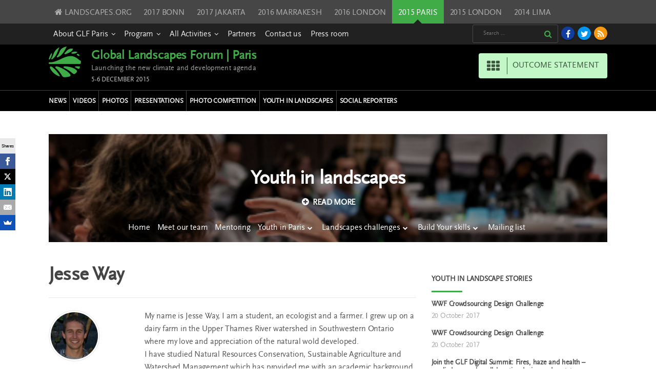

--- FILE ---
content_type: text/html; charset=UTF-8
request_url: https://archive.globallandscapesforum.org/glf-2015/youth-innovator/jesse-way/
body_size: 18032
content:
<!DOCTYPE html>
<html lang="en-US">
<head>
<!-- Google Tag Manager -->
<script>(function(w,d,s,l,i){w[l]=w[l]||[];w[l].push({'gtm.start':
new Date().getTime(),event:'gtm.js'});var f=d.getElementsByTagName(s)[0],
j=d.createElement(s),dl=l!='dataLayer'?'&l='+l:'';j.async=true;j.src=
'https://www.googletagmanager.com/gtm.js?id='+i+dl;f.parentNode.insertBefore(j,f);
})(window,document,'script','dataLayer','GTM-N7974LL');</script>
<!-- End Google Tag Manager -->
    <meta charset="UTF-8">
    <meta http-equiv="X-UA-Compatible" content="IE=edge”/> 
    <meta name="viewport" content="width=device-width, initial-scale=1">
    <title>Jesse Way | Global Landscapes Forum Paris 5-6 Dec</title>
<link data-rocket-preload as="style" href="https://fonts.googleapis.com/css?family=Francois%20One&#038;display=swap" rel="preload">
<link href="https://fonts.googleapis.com/css?family=Francois%20One&#038;display=swap" media="print" onload="this.media=&#039;all&#039;" rel="stylesheet">
<noscript><link rel="stylesheet" href="https://fonts.googleapis.com/css?family=Francois%20One&#038;display=swap"></noscript>
    <link rel="profile" href="//gmpg.org/xfn/11">
    <link rel="stylesheet" href="/wp-content/themes/landscapes2014/css/london.css">
    <link rel="pingback" href="https://archive.globallandscapesforum.org/glf-2015/xmlrpc.php">
    <link rel="stylesheet" href="/wp-content/themes/glflondon/icon/pe-icon-7-stroke/css/pe-icon-7-stroke.css">
    
    <link rel="stylesheet" href="https://maxcdn.bootstrapcdn.com/font-awesome/4.4.0/css/font-awesome.min.css">

    
    <meta name='robots' content='max-image-preview:large' />
<link rel='dns-prefetch' href='//secure.gravatar.com' />
<link rel='dns-prefetch' href='//stats.wp.com' />
<link rel='dns-prefetch' href='//v0.wordpress.com' />
<link href='https://fonts.gstatic.com' crossorigin rel='preconnect' />
<link rel='preconnect' href='//i0.wp.com' />
<link rel="alternate" type="application/rss+xml" title="Global Landscapes Forum Paris 5-6 Dec &raquo; Feed" href="https://archive.globallandscapesforum.org/glf-2015/feed/" />
<link rel="alternate" type="application/rss+xml" title="Global Landscapes Forum Paris 5-6 Dec &raquo; Comments Feed" href="https://archive.globallandscapesforum.org/glf-2015/comments/feed/" />
<link rel="alternate" title="oEmbed (JSON)" type="application/json+oembed" href="https://archive.globallandscapesforum.org/glf-2015/wp-json/oembed/1.0/embed?url=https%3A%2F%2Farchive.globallandscapesforum.org%2Fglf-2015%2Fyouth-innovator%2Fjesse-way%2F" />
<link rel="alternate" title="oEmbed (XML)" type="text/xml+oembed" href="https://archive.globallandscapesforum.org/glf-2015/wp-json/oembed/1.0/embed?url=https%3A%2F%2Farchive.globallandscapesforum.org%2Fglf-2015%2Fyouth-innovator%2Fjesse-way%2F&#038;format=xml" />
<style id='wp-img-auto-sizes-contain-inline-css' type='text/css'>
img:is([sizes=auto i],[sizes^="auto," i]){contain-intrinsic-size:3000px 1500px}
/*# sourceURL=wp-img-auto-sizes-contain-inline-css */
</style>
<style id='wp-emoji-styles-inline-css' type='text/css'>

	img.wp-smiley, img.emoji {
		display: inline !important;
		border: none !important;
		box-shadow: none !important;
		height: 1em !important;
		width: 1em !important;
		margin: 0 0.07em !important;
		vertical-align: -0.1em !important;
		background: none !important;
		padding: 0 !important;
	}
/*# sourceURL=wp-emoji-styles-inline-css */
</style>
<link rel='stylesheet' id='wp-block-library-css' href='https://archive.globallandscapesforum.org/glf-2015/wp-includes/css/dist/block-library/style.min.css?ver=6.9' type='text/css' media='all' />
<style id='global-styles-inline-css' type='text/css'>
:root{--wp--preset--aspect-ratio--square: 1;--wp--preset--aspect-ratio--4-3: 4/3;--wp--preset--aspect-ratio--3-4: 3/4;--wp--preset--aspect-ratio--3-2: 3/2;--wp--preset--aspect-ratio--2-3: 2/3;--wp--preset--aspect-ratio--16-9: 16/9;--wp--preset--aspect-ratio--9-16: 9/16;--wp--preset--color--black: #000000;--wp--preset--color--cyan-bluish-gray: #abb8c3;--wp--preset--color--white: #ffffff;--wp--preset--color--pale-pink: #f78da7;--wp--preset--color--vivid-red: #cf2e2e;--wp--preset--color--luminous-vivid-orange: #ff6900;--wp--preset--color--luminous-vivid-amber: #fcb900;--wp--preset--color--light-green-cyan: #7bdcb5;--wp--preset--color--vivid-green-cyan: #00d084;--wp--preset--color--pale-cyan-blue: #8ed1fc;--wp--preset--color--vivid-cyan-blue: #0693e3;--wp--preset--color--vivid-purple: #9b51e0;--wp--preset--gradient--vivid-cyan-blue-to-vivid-purple: linear-gradient(135deg,rgb(6,147,227) 0%,rgb(155,81,224) 100%);--wp--preset--gradient--light-green-cyan-to-vivid-green-cyan: linear-gradient(135deg,rgb(122,220,180) 0%,rgb(0,208,130) 100%);--wp--preset--gradient--luminous-vivid-amber-to-luminous-vivid-orange: linear-gradient(135deg,rgb(252,185,0) 0%,rgb(255,105,0) 100%);--wp--preset--gradient--luminous-vivid-orange-to-vivid-red: linear-gradient(135deg,rgb(255,105,0) 0%,rgb(207,46,46) 100%);--wp--preset--gradient--very-light-gray-to-cyan-bluish-gray: linear-gradient(135deg,rgb(238,238,238) 0%,rgb(169,184,195) 100%);--wp--preset--gradient--cool-to-warm-spectrum: linear-gradient(135deg,rgb(74,234,220) 0%,rgb(151,120,209) 20%,rgb(207,42,186) 40%,rgb(238,44,130) 60%,rgb(251,105,98) 80%,rgb(254,248,76) 100%);--wp--preset--gradient--blush-light-purple: linear-gradient(135deg,rgb(255,206,236) 0%,rgb(152,150,240) 100%);--wp--preset--gradient--blush-bordeaux: linear-gradient(135deg,rgb(254,205,165) 0%,rgb(254,45,45) 50%,rgb(107,0,62) 100%);--wp--preset--gradient--luminous-dusk: linear-gradient(135deg,rgb(255,203,112) 0%,rgb(199,81,192) 50%,rgb(65,88,208) 100%);--wp--preset--gradient--pale-ocean: linear-gradient(135deg,rgb(255,245,203) 0%,rgb(182,227,212) 50%,rgb(51,167,181) 100%);--wp--preset--gradient--electric-grass: linear-gradient(135deg,rgb(202,248,128) 0%,rgb(113,206,126) 100%);--wp--preset--gradient--midnight: linear-gradient(135deg,rgb(2,3,129) 0%,rgb(40,116,252) 100%);--wp--preset--font-size--small: 13px;--wp--preset--font-size--medium: 20px;--wp--preset--font-size--large: 36px;--wp--preset--font-size--x-large: 42px;--wp--preset--spacing--20: 0.44rem;--wp--preset--spacing--30: 0.67rem;--wp--preset--spacing--40: 1rem;--wp--preset--spacing--50: 1.5rem;--wp--preset--spacing--60: 2.25rem;--wp--preset--spacing--70: 3.38rem;--wp--preset--spacing--80: 5.06rem;--wp--preset--shadow--natural: 6px 6px 9px rgba(0, 0, 0, 0.2);--wp--preset--shadow--deep: 12px 12px 50px rgba(0, 0, 0, 0.4);--wp--preset--shadow--sharp: 6px 6px 0px rgba(0, 0, 0, 0.2);--wp--preset--shadow--outlined: 6px 6px 0px -3px rgb(255, 255, 255), 6px 6px rgb(0, 0, 0);--wp--preset--shadow--crisp: 6px 6px 0px rgb(0, 0, 0);}:where(.is-layout-flex){gap: 0.5em;}:where(.is-layout-grid){gap: 0.5em;}body .is-layout-flex{display: flex;}.is-layout-flex{flex-wrap: wrap;align-items: center;}.is-layout-flex > :is(*, div){margin: 0;}body .is-layout-grid{display: grid;}.is-layout-grid > :is(*, div){margin: 0;}:where(.wp-block-columns.is-layout-flex){gap: 2em;}:where(.wp-block-columns.is-layout-grid){gap: 2em;}:where(.wp-block-post-template.is-layout-flex){gap: 1.25em;}:where(.wp-block-post-template.is-layout-grid){gap: 1.25em;}.has-black-color{color: var(--wp--preset--color--black) !important;}.has-cyan-bluish-gray-color{color: var(--wp--preset--color--cyan-bluish-gray) !important;}.has-white-color{color: var(--wp--preset--color--white) !important;}.has-pale-pink-color{color: var(--wp--preset--color--pale-pink) !important;}.has-vivid-red-color{color: var(--wp--preset--color--vivid-red) !important;}.has-luminous-vivid-orange-color{color: var(--wp--preset--color--luminous-vivid-orange) !important;}.has-luminous-vivid-amber-color{color: var(--wp--preset--color--luminous-vivid-amber) !important;}.has-light-green-cyan-color{color: var(--wp--preset--color--light-green-cyan) !important;}.has-vivid-green-cyan-color{color: var(--wp--preset--color--vivid-green-cyan) !important;}.has-pale-cyan-blue-color{color: var(--wp--preset--color--pale-cyan-blue) !important;}.has-vivid-cyan-blue-color{color: var(--wp--preset--color--vivid-cyan-blue) !important;}.has-vivid-purple-color{color: var(--wp--preset--color--vivid-purple) !important;}.has-black-background-color{background-color: var(--wp--preset--color--black) !important;}.has-cyan-bluish-gray-background-color{background-color: var(--wp--preset--color--cyan-bluish-gray) !important;}.has-white-background-color{background-color: var(--wp--preset--color--white) !important;}.has-pale-pink-background-color{background-color: var(--wp--preset--color--pale-pink) !important;}.has-vivid-red-background-color{background-color: var(--wp--preset--color--vivid-red) !important;}.has-luminous-vivid-orange-background-color{background-color: var(--wp--preset--color--luminous-vivid-orange) !important;}.has-luminous-vivid-amber-background-color{background-color: var(--wp--preset--color--luminous-vivid-amber) !important;}.has-light-green-cyan-background-color{background-color: var(--wp--preset--color--light-green-cyan) !important;}.has-vivid-green-cyan-background-color{background-color: var(--wp--preset--color--vivid-green-cyan) !important;}.has-pale-cyan-blue-background-color{background-color: var(--wp--preset--color--pale-cyan-blue) !important;}.has-vivid-cyan-blue-background-color{background-color: var(--wp--preset--color--vivid-cyan-blue) !important;}.has-vivid-purple-background-color{background-color: var(--wp--preset--color--vivid-purple) !important;}.has-black-border-color{border-color: var(--wp--preset--color--black) !important;}.has-cyan-bluish-gray-border-color{border-color: var(--wp--preset--color--cyan-bluish-gray) !important;}.has-white-border-color{border-color: var(--wp--preset--color--white) !important;}.has-pale-pink-border-color{border-color: var(--wp--preset--color--pale-pink) !important;}.has-vivid-red-border-color{border-color: var(--wp--preset--color--vivid-red) !important;}.has-luminous-vivid-orange-border-color{border-color: var(--wp--preset--color--luminous-vivid-orange) !important;}.has-luminous-vivid-amber-border-color{border-color: var(--wp--preset--color--luminous-vivid-amber) !important;}.has-light-green-cyan-border-color{border-color: var(--wp--preset--color--light-green-cyan) !important;}.has-vivid-green-cyan-border-color{border-color: var(--wp--preset--color--vivid-green-cyan) !important;}.has-pale-cyan-blue-border-color{border-color: var(--wp--preset--color--pale-cyan-blue) !important;}.has-vivid-cyan-blue-border-color{border-color: var(--wp--preset--color--vivid-cyan-blue) !important;}.has-vivid-purple-border-color{border-color: var(--wp--preset--color--vivid-purple) !important;}.has-vivid-cyan-blue-to-vivid-purple-gradient-background{background: var(--wp--preset--gradient--vivid-cyan-blue-to-vivid-purple) !important;}.has-light-green-cyan-to-vivid-green-cyan-gradient-background{background: var(--wp--preset--gradient--light-green-cyan-to-vivid-green-cyan) !important;}.has-luminous-vivid-amber-to-luminous-vivid-orange-gradient-background{background: var(--wp--preset--gradient--luminous-vivid-amber-to-luminous-vivid-orange) !important;}.has-luminous-vivid-orange-to-vivid-red-gradient-background{background: var(--wp--preset--gradient--luminous-vivid-orange-to-vivid-red) !important;}.has-very-light-gray-to-cyan-bluish-gray-gradient-background{background: var(--wp--preset--gradient--very-light-gray-to-cyan-bluish-gray) !important;}.has-cool-to-warm-spectrum-gradient-background{background: var(--wp--preset--gradient--cool-to-warm-spectrum) !important;}.has-blush-light-purple-gradient-background{background: var(--wp--preset--gradient--blush-light-purple) !important;}.has-blush-bordeaux-gradient-background{background: var(--wp--preset--gradient--blush-bordeaux) !important;}.has-luminous-dusk-gradient-background{background: var(--wp--preset--gradient--luminous-dusk) !important;}.has-pale-ocean-gradient-background{background: var(--wp--preset--gradient--pale-ocean) !important;}.has-electric-grass-gradient-background{background: var(--wp--preset--gradient--electric-grass) !important;}.has-midnight-gradient-background{background: var(--wp--preset--gradient--midnight) !important;}.has-small-font-size{font-size: var(--wp--preset--font-size--small) !important;}.has-medium-font-size{font-size: var(--wp--preset--font-size--medium) !important;}.has-large-font-size{font-size: var(--wp--preset--font-size--large) !important;}.has-x-large-font-size{font-size: var(--wp--preset--font-size--x-large) !important;}
/*# sourceURL=global-styles-inline-css */
</style>

<style id='classic-theme-styles-inline-css' type='text/css'>
/*! This file is auto-generated */
.wp-block-button__link{color:#fff;background-color:#32373c;border-radius:9999px;box-shadow:none;text-decoration:none;padding:calc(.667em + 2px) calc(1.333em + 2px);font-size:1.125em}.wp-block-file__button{background:#32373c;color:#fff;text-decoration:none}
/*# sourceURL=/wp-includes/css/classic-themes.min.css */
</style>
<link rel='stylesheet' id='landscapes-combined-style-css' href='https://archive.globallandscapesforum.org/glf-2015/wp-content/themes/landscapes2014/css/all-main-style.min.css?ver=6.9' type='text/css' media='all' />
<link rel='stylesheet' id='glf2015-style-css' href='https://archive.globallandscapesforum.org/glf-2015/wp-content/themes/landscapes2014/css/style-glf2015.css?ver=6.9' type='text/css' media='all' />
<link rel='stylesheet' id='glf2015-style-owl-css' href='https://archive.globallandscapesforum.org/glf-2015/wp-content/themes/landscapes2014/js/owl-carousel/owl.carousel.css?ver=6.9' type='text/css' media='all' />
<script type="text/javascript" src="https://archive.globallandscapesforum.org/glf-2015/wp-includes/js/jquery/jquery.min.js?ver=3.7.1&#039; defer onload=&#039;" id="jquery-core-js"></script>
<script type="text/javascript" src="https://archive.globallandscapesforum.org/glf-2015/wp-includes/js/jquery/jquery-migrate.min.js?ver=3.4.1&#039; defer onload=&#039;" id="jquery-migrate-js"></script>
<script type="text/javascript" id="my_agenda_script-js-extra">
/* <![CDATA[ */
var myAjax = {"ajaxurl":"https://archive.globallandscapesforum.org/glf-2015/wp-admin/admin-ajax.php"};
//# sourceURL=my_agenda_script-js-extra
/* ]]> */
</script>
<script type="text/javascript" src="https://archive.globallandscapesforum.org/glf-2015/wp-content/themes/landscapes2014/js/my_speaker_agenda.js?ver=1.0&#039; defer onload=&#039;" id="my_agenda_script-js"></script>
<link rel="https://api.w.org/" href="https://archive.globallandscapesforum.org/glf-2015/wp-json/" /><link rel="EditURI" type="application/rsd+xml" title="RSD" href="https://archive.globallandscapesforum.org/glf-2015/xmlrpc.php?rsd" />
<meta name="generator" content="WordPress 6.9" />
<link rel="canonical" href="https://archive.globallandscapesforum.org/glf-2015/youth-innovator/jesse-way/" />
<style type="text/css">
.qtranxs_flag_en {background-image: url(https://archive.globallandscapesforum.org/glf-2015/wp-content/plugins/qtranslate-x/flags/gb.png); background-repeat: no-repeat;}
</style>
<link hreflang="en" href="https://archive.globallandscapesforum.org/glf-2015/en/youth-innovator/jesse-way/" rel="alternate" />
<link hreflang="x-default" href="https://archive.globallandscapesforum.org/glf-2015/youth-innovator/jesse-way/" rel="alternate" />
<meta name="generator" content="qTranslate-X 3.4.6.8" />
	<style>img#wpstats{display:none}</style>
		<style type="text/css">.recentcomments a{display:inline !important;padding:0 !important;margin:0 !important;}</style>
<!-- Jetpack Open Graph Tags -->
<meta property="og:type" content="article" />
<meta property="og:title" content="Jesse Way" />
<meta property="og:url" content="https://archive.globallandscapesforum.org/glf-2015/youth-innovator/jesse-way/" />
<meta property="og:description" content="My name is Jesse Way, I am a student, an ecologist and a farmer. I grew up on a dairy farm in the Upper Thames River watershed in Southwestern Ontario where my love and appreciation of the natural …" />
<meta property="article:published_time" content="2015-10-21T04:22:13+00:00" />
<meta property="article:modified_time" content="2015-11-06T10:28:47+00:00" />
<meta property="og:site_name" content="Global Landscapes Forum Paris 5-6 Dec" />
<meta property="og:image" content="https://s0.wp.com/i/blank.jpg" />
<meta property="og:image:width" content="200" />
<meta property="og:image:height" content="200" />
<meta property="og:image:alt" content="" />
<meta property="og:locale" content="en_US" />
<meta name="twitter:text:title" content="Jesse Way" />
<meta name="twitter:card" content="summary" />

<!-- End Jetpack Open Graph Tags -->
<script>
    window.fbAsyncInit = function() {
        FB.init({appId: '1662241850727453',version:'v2.4',xfbml:true,status:true,cookie:true});
    };
    (function(d, s, id){
        var js, fjs = d.getElementsByTagName(s)[0];
        if (d.getElementById(id)) {return;}
        js = d.createElement(s); js.id = id;js.src = "//connect.facebook.net/en_US/sdk.js";fjs.parentNode.insertBefore(js, fjs);
    }(document, 'script', 'facebook-jssdk'));
</script>
</head>

<body class="wp-singular youth-innovator-template-default single single-youth-innovator postid-15012 wp-theme-landscapes2014 wp-child-theme-glf-2015 child-site-glf2015">
<style>
.textwidget .placeholder-img {margin-bottom:0}
.pub_item .blog-post{height:auto;padding-top:0}
</style>

<!-- Google Tag Manager -->
<noscript><iframe src="//www.googletagmanager.com/ns.html?id=GTM-PM62SW"
height="0" width="0" style="display:none;visibility:hidden"></iframe></noscript>
<script>(function(w,d,s,l,i){w[l]=w[l]||[];w[l].push({'gtm.start':
new Date().getTime(),event:'gtm.js'});var f=d.getElementsByTagName(s)[0],
j=d.createElement(s),dl=l!='dataLayer'?'&l='+l:'';j.async=true;j.src=
'//www.googletagmanager.com/gtm.js?id='+i+dl;f.parentNode.insertBefore(j,f);
})(window,document,'script','dataLayer','GTM-PM62SW');</script>
<!-- End Google Tag Manager -->


<!--[if lt IE 7]>
<p class="browsehappy">You are using an <strong>outdated</strong> browser. Please <a href="//browsehappy.com/">upgrade
    your browser</a> to improve your experience.</p>
<![endif]-->
<nav id="sidr" class="main-navigation icons" role="navigation">
   <!-- <a class="skip-link screen-reader-text" href="#content">Skip to content</a>-->
        <div class="primary-menu-container">
        
        <ul class="menu" id="menu-mainsite-menu">
            <li class="menu-item menu-item-type-custom menu-item-object-custom menu-item-9485" id="menu-item-9485"><a href="/glf-2015/about/">About GLF Paris</a></li>
            <li class="menu-item menu-item-type-custom menu-item-object-custom menu-item-gi" id="menu-item-gi"><a href="/glf-2015/get-involved">Get Involved</a></li>
            <li class="menu-item menu-item-type-custom menu-item-object-custom menu-item-gi" id="menu-item-gi"><a href="/glf-2015/speakers">Speakers</a></li>
            <li class="menu-item menu-item-type-custom menu-item-object-custom menu-item-gi" id="menu-item-gi"><a href="//www.landscapes.org/glf-2015/2015-photo-competition/">Photo competition</a></li>
			<li class="menu-item menu-item-type-custom menu-item-object-custom menu-item-gi" id="menu-item-gi"><a href="/glf-2015/#glf2015-partners">Partners</a></li>
            <li class="menu-item menu-item-type-custom menu-item-object-custom menu-item-9483" id="menu-item-9483"><a href="/glf-2015/contact-us/">Contact Us</a></li>
        </ul>
        
        <aside class="widget widget_latest_tweets_widget" id="latest_tweets_widget-3" style="padding-bottom: 0;">
            <div class="display-table width-100">
                <h4 class="widget-title-mainite-menu green" style="padding-bottom: 0;">RESOURCES</h4>
                <span class="spacer-mainsite"></span>
            </div>
        </aside>
        <ul class="menu"><li id="menu-item-9485" class="menu-item menu-item-type-custom menu-item-object-custom menu-item-9485"><a href="//www.landscapes.org/glf-2015/news/">News</a></li>
            <li id="menu-item-9484" class="menu-item menu-item-type-custom menu-item-object-custom menu-item-9484"><a href="//www.landscapes.org/glf-2015/videos/">Videos</a></li>
            <li id="menu-item-9483" class="menu-item menu-item-type-custom menu-item-object-custom menu-item-9483"><a href="https://www.flickr.com/photos/cifor/sets/72157661335363079/" target="_blank">Photos</a></li>
            <li id="menu-item-9486" class="menu-item menu-item-type-custom menu-item-object-custom menu-item-9486"><a href="//www.landscapes.org/glf-2015/presentations/">Presentations</a></li>
            <li id="menu-item-9486" class="menu-item menu-item-type-custom menu-item-object-custom menu-item-9486"><a href="//www.landscapes.org/glf-2015/winners-of-global-landscapes-forum-photo-competition/">Photo Competition</a></li>
            <li id="menu-item-9486" class="menu-item menu-item-type-custom menu-item-object-custom menu-item-9486"><a href="//www.landscapes.org/glf-2015/youth-in-landscapes-initiative/">Youth in Landscapes</a></li>
            <li id="menu-item-9486" class="menu-item menu-item-type-custom menu-item-object-custom menu-item-9486"><a href="//www.landscapes.org/glf-2015/social-reporting">Social Reporters</a></li>
        </ul>
        
    </div>
    <!-- .primary-menu-container -->
    
    
    <aside class="widget widget_latest_tweets_widget" id="latest_tweets_widget-3">
        
        <div class="display-table width-100">
            <h4 class="widget-title-mainite-menu green">GLF events</h4>
            <span class="spacer-mainsite"></span>
        </div>
            <ul class="themes margin-bottom-20px">
		<li>
                    <a href="/glf-2015">2015 Paris</a>
                </li>
                <li>
                    <a href="/glf-2014">2014 Lima</a>
                </li>
                <li>
                    <a href="/glf-2013">2013 Warsaw</a>
                </li>
            </ul>
        
            </aside>
    
    
</nav>

    <header data-rocket-location-hash="0d0c6d90b811adb45b92a8f17358ab08" class="head-top">
        <section data-rocket-location-hash="91e494752bcec4e1caad9e74c3724fbb" class="top-nav" id="sticky_navigation">
            
            <div class="top-bar" >
                <div data-rocket-location-hash="a07ea42f7826adb30ee53f29399bc39c" class="container">
                    <div class="row">
                        <div class="col-xs-12">
                                                        <div class="top-bar-arrow"><a href="javascript:void(0)"><i class="fa fa-caret-down"></i></a></div>
                            <style>a.top-bar-event-text:hover {background: none repeat scroll 0 0 #464646 !important;color: #AEAEAE;cursor: default}</style>
                            <ul class="nav nav-top-bar">
                                <li class=""><a href="https://archive.globallandscapesforum.org"><i class="fa fa-home"></i> LANDSCAPES.ORG</a></li>
<!--                                <li style=""><a href="javascript:void(0)" class="top-bar-event-text"><i class="fa fa-th-large"></i> Events:</a></li> -->
                                <li class=""><a href="https://archive.globallandscapesforum.org/glf-bonn">2017 BONN</a></li>
				<li class=""><a href="https://archive.globallandscapesforum.org/peatlands">2017 JAKARTA</a></li>
				<li class=""><a href="https://archive.globallandscapesforum.org/glf-marrakesh">2016 MARRAKESH</a></li>
				<li class=""><a href="https://archive.globallandscapesforum.org/london-2016">2016 LONDON</a></li>
                                <li class="current_blog"><a href="https://archive.globallandscapesforum.org/glf-2015">2015 PARIS</a></li>
                                <li class=""><a href="https://archive.globallandscapesforum.org/london">2015 LONDON</a></li>
                                <li class=""><a href="https://archive.globallandscapesforum.org/glf-2014">2014 LIMA</a></li>

                            </ul>
                            <script>
                            jQuery('.top-bar-arrow > a').click(function(){
                            jQuery('.nav-top-bar > li').slideToggle();
                            jQuery('.nav-top-bar > li.current_blog').show();
                            });
                            jQuery(window).resize(function(){
                            if (jQuery(window).width() > 767) {
                                jQuery('.nav-top-bar > li').show();
                            }else{
                                jQuery('.nav-top-bar > li').hide();
                                jQuery('.nav-top-bar > li.current_blog').show();
                            }
                            });
                            </script>
                        </div>
                    </div>
                </div>
            </div>
            
            <style>
                @media all and (min-width:981px){
                    .navbar .navigation nav.glf-menu .dropdown-menu > li > ul.dropdown-menu {display: none !important}
                    .navbar .navigation nav.glf-menu .dropdown-menu > li.menu-item-has-children:hover > ul.dropdown-menu {display: block !important}
                    .navbar .navigation nav.glf-menu .dropdown-menu > li {position: relative}
                    .navbar .navigation nav.glf-menu .dropdown-menu > li > ul.dropdown-menu {position: absolute;left:100%;top:-2px;}
                    .navbar .navigation nav.glf-menu .dropdown-menu > li.menu-item-has-children > a:after {content: "\f105";color: #f7f7f7 !important}
                }
            </style>
            
            <div data-rocket-location-hash="c2b2a1461d8b94e639cd80a05325878c" class="container">
                <div class="row">
                    <div class="col-md-8 col-sm-11 top-menu col-xs-4">
                        <div class="navbar" style="min-height:auto">
                            <div class="navigation">
                                <nav class="glf-menu">
                                    <div href="#left-menu" class="mobile-nav-btn hidden-desktop" id="left-menu">MENU
                                    </div>
                                    <ul class="nav nav-pills glf-nav"><li id="menu-item-13510" class="menu-item menu-item-type-post_type menu-item-object-page menu-item-has-children menu-item-13510"><a href="https://archive.globallandscapesforum.org/glf-2015/about/">About GLF Paris</a>
<ul/ class="dropdown-menu" />
	<li id="menu-item-17319" class="menu-item menu-item-type-custom menu-item-object-custom menu-item-17319"><a target="_blank" href="https://archive.globallandscapesforum.org/glf-2015/wp-content/uploads/docs/GLF-Paris-Venue-Map.pdf">Venue map</a></li>
</ul>
</li>
<li id="menu-item-13527" class="menu-item menu-item-type-custom menu-item-object-custom menu-item-has-children menu-item-13527"><a href="/glf-2015/">Program</a>
<ul/ class="dropdown-menu" />
	<li id="menu-item-13622" class="menu-item menu-item-type-post_type menu-item-object-page menu-item-13622"><a href="https://archive.globallandscapesforum.org/glf-2015/agenda/">Agenda</a></li>
	<li id="menu-item-13513" class="menu-item menu-item-type-post_type menu-item-object-page menu-item-13513"><a href="https://archive.globallandscapesforum.org/glf-2015/speakers/">Speakers</a></li>
</ul>
</li>
<li id="menu-item-17715" class="menu-item menu-item-type-custom menu-item-object-custom menu-item-home menu-item-has-children menu-item-17715"><a href="https://archive.globallandscapesforum.org/glf-2015/">All Activities</a>
<ul/ class="dropdown-menu" />
	<li id="menu-item-13515" class="menu-item menu-item-type-post_type menu-item-object-page menu-item-13515"><a href="https://archive.globallandscapesforum.org/glf-2015/tell-your-story/">Pecha Kucha-style Night</a></li>
	<li id="menu-item-13907" class="menu-item menu-item-type-post_type menu-item-object-page menu-item-13907"><a href="https://archive.globallandscapesforum.org/glf-2015/youth-in-landscapes-initiative/">Youth in Landscapes</a></li>
	<li id="menu-item-17635" class="menu-item menu-item-type-post_type menu-item-object-page menu-item-17635"><a href="https://archive.globallandscapesforum.org/glf-2015/winners-of-global-landscapes-forum-photo-competition/">Photo competition</a></li>
	<li id="menu-item-13942" class="menu-item menu-item-type-post_type menu-item-object-page menu-item-13942"><a href="https://archive.globallandscapesforum.org/glf-2015/science-goes-social-make-the-connections-at-our-social-reporting-boot-camp/">Social reporting boot camp</a></li>
	<li id="menu-item-14624" class="menu-item menu-item-type-custom menu-item-object-custom menu-item-14624"><a href="https://archive.globallandscapesforum.org/glf-2015/agenda/#launchpad">Launchpad</a></li>
	<li id="menu-item-15746" class="menu-item menu-item-type-custom menu-item-object-custom menu-item-15746"><a href="https://archive.globallandscapesforum.org/glf-2015/agenda/#laboratory">Laboratories</a></li>
</ul>
</li>
<li id="menu-item-17153" class="menu-item menu-item-type-post_type menu-item-object-page menu-item-17153"><a href="https://archive.globallandscapesforum.org/glf-2015/partners/">Partners</a></li>
<li id="menu-item-13520" class="menu-item menu-item-type-post_type menu-item-object-page menu-item-13520"><a href="https://archive.globallandscapesforum.org/glf-2015/contact-us/">Contact us</a></li>
<li id="menu-item-16688" class="logonmenu menu-item menu-item-type-post_type menu-item-object-page menu-item-16688"><a href="https://archive.globallandscapesforum.org/glf-2015/online-pressroom/">Press room</a></li>
</ul>                                </nav>
                            </div>
                        </div>
                    </div>
                    <script>jQuery('.navbar .navigation nav.glf-menu .dropdown-menu > li.menu-item-has-children').hover(function(){
                        jQuery(this).find('ul.dropdown-menu').show(250);
                    },function(){
                        jQuery(this).find('ul.dropdown-menu').hide(250);
                    });</script>
                    <div class="col-md-4 col-sm-6 col-xs-8">
                        <div style="float:right">
                            <div class="social-icons" style="display:table">
                                <style>
                                    ul.social-icons li a{color: #fff}
                                    ul.social-icons li.share-on-menu {background-color: transparent;color: #fff;box-shadow:none}
                                    ul.social-icons li.twitter {background-color: #0195ef}
                                    ul.social-icons li.facebook {background-color: #123c9e}
                                    ul.social-icons li.rss {background-color: #f99911}
                                    ._search-header aside#search-1 {
                                        margin-top: 2px;
                                    }
                                </style>
                                <div class="_search-header vertical-middle padding-left-10px">
                                        <div class="search-box di">
                                            <div class="search-box di">
                                                <aside class="widget widget_search" id="search-1">
                                                    <form action="//www.landscapes.org/glf-2015/" class="search-form" method="get" role="search">
                                                        <label>
                                                        <span class="screen-reader-text">Search for:</span>
                                                        <input type="search" name="s" value="" placeholder="Search …" class="search-field">
                                                        </label>
                                                        <input type="submit" "="" value="" class="search-submit">
                                                    </form>
                                                </aside>
                                            </div>
                                        </div>
                                    </div>
                                <ul class="social-icons">
                                                                            <li class="facebook"><a href="https://www.facebook.com/GlobalLandscapesForum" target="blank"><i class="fa fa-facebook"></i></a></li><li class="twitter"><a href="https://twitter.com/GlobalLF" target="blank"><i class="fa fa-twitter"></i></a></li><li class="rss"><a href="https://archive.globallandscapesforum.org/feed" target="blank"><i class="fa fa-rss"></i></a></li>                                </ul>
                            </div>
                        </div>
                    </div>
                </div>
            </div>
            
        </section>
        <section data-rocket-location-hash="0af04cc8b223d5784ec0144d7337b385" class="head-featured">
            <div data-rocket-location-hash="e6eb6fcccd8ab4e0754c54f80a5d14c0" class="container">
                <div class="row">
                    <div class="col-md-6 col-sm-12 col-xs-12">
                        
                        <div class="display-table" style="">
                            <div class="table-cell padding-right-20px">
                                    <a href="https://archive.globallandscapesforum.org/">
                                        <img src="/wp-content/themes/glf-2015/images/logo_glf.png" alt="Global Landscapes Forum">
                                    </a>
                                
                            </div>
                            <div class="table-cell vertical-align-top">
                                <div class="site-name-paris" id="paris">
                                    <a href="https://archive.globallandscapesforum.org/">
                                            <strong>
                                                    Global Landscapes Forum | Paris
                                            </strong>
                                    </a>
                                </div>
                                <div class="site-description-paris">
                                   <a href="https://archive.globallandscapesforum.org/">
                                        Launching the new climate and development agenda 
                                    </a>
                                </div>
                                <div class="site-date-paris" id="paris1">5-6 DECEMBER 2015</div>
                            </div>
                        </div>

                    </div>
                                        
                    <div class="col-md-6 col-sm-12 col-xs-12 text-right">
                        <style>
                            .btn-header-purple {
                                background: #945695;
                                padding: 8px 16px;
                            }
                            .btn-header-blue {
                                background: #0096d5;
                                padding: 8px 16px;
                            }
                            .padding-left-10px {padding-left:10px}
                            .vertical-middle {vertical-align: middle}
                            ._search-header {display: table-cell}
                            ._button-header {
                                display: table-cell;
                            }
                            ._button-header span {
                                font-weight: lighter !important;
                                letter-spacing: normal !important;
                                text-align:left !important
                            }
                            ._button-header div {
                                letter-spacing: normal !important;
                                text-align:left !important
                            }
                            ._button-header div:first-child {
                                padding-right: 10px;
                                font-size: 34px;
                                line-height: 0;
                            }
                            ._button-header div:last-child{
                                padding-left:10px;
                                border-left:1px solid #fff;
                            }
                            .fa-play-webcast{
                                position: relative
                            }
                            .play-dot {
                                position: absolute;
                                top: 4px;
                                right: 8px;
                                background: #fff;
                                height: 12px;
                                width: 5px;
                                border-radius: 50%;
                                display: block;
                                border: 1px solid #945695;
                                z-index: 1;
                            }
                            .fa-play-webcast i {
                                font-size: 10px;
                                padding: 5px;
                                border: 2px solid;
                                border-radius: 50%;
                                width: 29px;
                                height: 29px;
                                padding-top: 8px;
                                padding-left: 10px;
                            }
                            .float-none-right {float:right}
                            
                            .btn-header-litegreen {
                                background: #C4F7C8;
                                padding: 8px 16px;
                                color: #3D553F;
                            }
                            .btn-header-litegreen:hover, .btn-header-litegreen:visited, .btn-header-litegreen:focus {
                                color: #3D553F;
                                background: #C4F7C8;
                            }
                            ._button-header .btn-header-litegreen div:last-child {
                                padding-left: 10px;
                                border-left: 1px solid #3D553F;
                            }

                            @media all and (max-width:991px){
                                .float-none-right {float:none}
                            }
                            @media all and (max-width:516px){
                                ._button-header {display: block;width: 100%;padding-left:0}
                                ._mobile-full-width {width: 100%}
                            }
                        </style>
                        <div class="display-table float-none-right _mobile-full-width" style="margin-top:5px">
                                                        
                            <div class="display-table float-none-right _mobile-full-width" style="margin-top:5px">
                                <div class="_button-header vertical-middle padding-left-10px">
                                    <a href="//www.landscapes.org/publication/2015-global-landscapes-forum-outcome-statement/" class="btn btn-header-litegreen">
                                        <div class="table-cell vertical-middle" style="width:39px">
                                            <i class="fa fa-th" style="font-size: 25px;padding: 5px 0px 3px 0px;"></i>
                                        </div>
                                        <div class="table-cell vertical-middle">
                                            OUTCOME STATEMENT
                                        </div>
                                    </a>
                                </div>
                            </div>
                            
                        </div>
                    </div>
                    
                </div>
            </div>
        </section>
		
		
		<div data-rocket-location-hash="bf11f9afd6b4bf739a6d8967da706b2f" class="bottom-nav">
			<div data-rocket-location-hash="19de17b88b367759cfdc65eede2d33b8" class="container">
				<div class="row">
					<div class="col-md-12">
						<div class="menu-theme-container">
						<ul class="theme-menu"><li id="menu-item-9485" class="menu-item menu-item-type-custom menu-item-object-custom menu-item-9485"><a href="//www.landscapes.org/glf-2015/news/">News</a></li>
							<li id="menu-item-9484" class="menu-item menu-item-type-custom menu-item-object-custom menu-item-9484"><a href="//www.landscapes.org/glf-2015/videos/">Videos</a></li>
							<li id="menu-item-9483" class="menu-item menu-item-type-custom menu-item-object-custom menu-item-9483"><a href="https://www.flickr.com/photos/cifor/sets/72157661335363079/" target="_blank">Photos</a></li>
							<li id="menu-item-9486" class="menu-item menu-item-type-custom menu-item-object-custom menu-item-9486"><a href="//www.landscapes.org/glf-2015/presentations/">Presentations</a></li>
							<li id="menu-item-9486" class="menu-item menu-item-type-custom menu-item-object-custom menu-item-9486"><a href="//www.landscapes.org/glf-2015/winners-of-global-landscapes-forum-photo-competition/">Photo Competition</a></li>
							<li id="menu-item-9486" class="menu-item menu-item-type-custom menu-item-object-custom menu-item-9486"><a href="//www.landscapes.org/glf-2015/youth-in-landscapes-initiative/">Youth in Landscapes</a></li>
							<li id="menu-item-9486" class="menu-item menu-item-type-custom menu-item-object-custom menu-item-9486"><a href="//www.landscapes.org/glf-2015/social-reporting/">Social Reporters</a></li>
						</ul>
						</div>                   
					</div>

				</div>
			</div>
		</div>
        
    </header>
<div data-rocket-location-hash="b92c1c83f6405f606aeded906c2f79e5" class="body">
    	
    
    <div data-rocket-location-hash="3631ca6672abfea0692e5f8eea5f7a8a" id="primary" class="content-area">
        <main data-rocket-location-hash="a2c599cf68db1a6fbefcd22d5fd798e8" id="main" class="site-main" role="main">
            ﻿<style>
.youth-top-banner{padding-bottom:15px;padding-top:65px;padding-right:15px;padding-left:15px;
    background: #f9f9f9 url('/wp-content/uploads/sites/9/2015/09/youth-bg-2.jpg') center center;
    background-size: cover;margin-bottom:30px;color: #fff;position: relative
}
.youth-top-banner h1, .youth-top-banner h4{color: #fff}
.youth-top-banner h4 {cursor: pointer}
.youth-banner-menu {margin-top:15px}
.youth-banner-menu a {padding-right:10px;color:#fff}
.youth-banner-menu a:last-child {padding-right:0px}
.youth-banner-menu a:hover {color: #81EA89}
.youth-banner-menu li {vertical-align: top}
.youth-banner-menu-open {position: absolute;left: 0;margin-left: 10px;background: #40AC48;z-index: 9;min-width: 146px}
.this-open-menu {font-size: 0.62em;cursor: pointer;margin-left: -5px;padding-right:0}
.youth-banner-menu-open a {display: block;padding: 5px 12px}
.youth-banner-menu-open a:hover {color:#fff;background: #399a41}
.youth-banner-menu-open li {text-align: left}
li.relative.this-hover-menu {padding-right: 0px}
.relative {position: relative}
.this-youth-people {width:100%}
.this-youth-people li{display: inline-block;width:32%;vertical-align: top;padding-bottom:15px;font-size:15px}
.this-youth-people li img {width: 100%;}
.youth-team {width: 29%;margin-right: 3%;margin-bottom: 15px}
.youth-page-3-cols #secondary {margin-top:0px}
.youth-clickable-box #close-read, .youth-clickable-box .youth-clickable-text {display: none}
.youth-clickable-text{max-width:640px;width:100%;margin: auto}
.bg-layer{content:"";position: absolute;top: 0;left: 0;width: 100%;height: 100%;background: rgba(0,0,0,0.45)}
.related-post .date {color:#aaa}
.col-md-3 {padding-left: 15px}
@media (max-width: 767px) {
    .btn {width: 100%}
    .this-youth-people li{width:32%}
}
@media (min-width: 480px) and (max-width: 991px) {
    .this-youth-people li{width:24%}
    .this-youth-people li:last-child{display: none}
}
</style>
<div class="container">
    <div class="row">
        <div class="col-md-12">
            <div class="youth-top-banner">
                <div class="bg-layer"></div>
                <div class="row">
                    <div class="col-xs-12">
                        <div class="text-center">
                            <h1>Youth in landscapes</h1>
                            <div class="youth-clickable-box">
                                <h4 id="click-read"><i class="fa fa-plus-circle fa-fw"></i> READ MORE</h4>
                                <h4 id="close-read"><i class="fa fa-times-circle fa-fw"></i> CLOSE</h4>
                                <div class="youth-clickable-text">
                                    The Youth in Landscapes Initiative unites young innovators (aged 18 – 35) to develop real-world solutions to land use challenges in partnership with organisations working on the ground.
                                </div>
                                <script>
                                jQuery('#click-read').click(function(){
                                    jQuery(this).hide();
                                    jQuery('#close-read').show();
                                    jQuery('.youth-clickable-text').slideDown(350);
                                });
                                jQuery('#close-read').click(function(){
                                    jQuery(this).hide();
                                    jQuery('#click-read').show();
                                    jQuery('.youth-clickable-text').slideUp(350);
                                });
                                </script>
                            </div>
                        </div>
                    </div>
                </div>
                <div class="row">
                    <div class="col-xs-12 youth-banner-menu text-center">
                        <ul class="list-inline" id="youthmenu">
                           <li><a href="/glf-2015/youth-in-landscapes-initiative/">Home</a></li>
                           <li><a href="/glf-2015/youth-in-landscapes-initiative/meet-our-team">Meet our team</a></li>
			   <li><a href="/glf-2015/youth-in-landscapes-initiative/mentoring-program/">Mentoring</a></li>
                           <li class="relative this-hover-menu"><a href="/glf-2015/youth-in-landscapes-initiative/join-the-paris-event">Youth in Paris</a><a class="this-open-menu"><i class="fa fa-chevron-down"></i></a>
				<ul class="list-unstyled youth-banner-menu-open" style="display: none">
                                   <li>
 					<a href="http://www.landscapes.org/glf-2015/youth-in-landscapes-initiative/join-the-paris-event/enter-the-dragons-den-youth-to-pitch-ideas-for-sustainable-landscapes/">Enter the Dragons Den</a>
				   </li>
                                </ul>
			   </li>	
                           <li  class="relative this-hover-menu"><a href="/glf-2015/youth-in-landscapes-initiative/landscape-challenges/">Landscapes challenges</a><a class="this-open-menu"><i class="fa fa-chevron-down"></i></a>
                               <ul class="list-unstyled youth-banner-menu-open" style="display: none">
                                   <li>
                                       <a href="http://www.landscapes.org/glf-2015/youth-in-landscapes-initiative/youth-innovators/">Our 50 young innovators</a>
                                   </li>
                               </ul>
                           </li>
                           <li class="relative this-hover-menu">
                                <a href="/glf-2015/youth-in-landscapes-initiative/build-your-skills">Build Your skills</a><a class="this-open-menu"><i class="fa fa-chevron-down"></i></a>
                                <ul class="list-unstyled youth-banner-menu-open" style="display: none">
                                   <li>
                                       <a href="http://www.landscapes.org/glf-2015/youth-in-landscapes-initiative/build-your-skills/join-youth-in-landscapes-interactive-webinars/">Landscapes interactive webinar</a>
                                   </li>
                               </ul>
                           </li>
                           <li><a target="_blank" href="http://eepurl.com/3BAbf">Mailing list</a></li>
                       </ul>	
                    </div>
                </div>
                
                <script>
                    jQuery('.this-open-menu').click(function(){
                        jQuery(this).next().fadeIn(250);
                    });
                    
                    jQuery('.this-hover-menu').hover(function(){
                        jQuery(this).addClass('open-this').find('ul').fadeIn(250);
                    },function(){
                        jQuery(this).removeClass('open-this').find('ul').fadeOut(250);
                    });
                </script>
                <!--
                <div class="row">
                    <div class="col-sm-6">
                        <a class="btn btn-default" target="_blank" href="http://eepurl.com/3BAbf"></a>
                    </div>
                    <div class="col-sm-6 text-right">
                        <a class="btn btn-default" href="/glf-2015/register"></a>
                    </div>
                </div>
                -->
            </div>
        </div>
    </div>
</div>        
            <div class="container">
                <div class="row">
                    <div class="col-md-8">
                        
                        <header class="entry-header">
                            <div class="breadcrumbs">
                                                                    </div>
                            <h1 class="entry-title">Jesse Way</h1>                        </header>
                        <hr>

                        <article id="post-15012" class="post-15012 youth-innovator type-youth-innovator status-publish has-post-thumbnail hentry landscapes-challenges-theme-finance">
                            <div class="entry-content">
                                
                                <div class="row">
                                    <div class="col-md-3 col-sm-2">
                                        <div class="">
                                                                                            <img width="100" height="100" src="https://i0.wp.com/archive.globallandscapesforum.org/glf-2015/wp-content/uploads/sites/9/2015/10/Jesse-WAY.png?resize=100%2C100&amp;ssl=1" class="img-thumbnail img-circle wp-post-image" alt="" decoding="async" />                                                                                    </div>
                                    </div>
                                    <div class="col-md-9 col-sm-10">
                                        <div class="entry-content">
                                            <p>My name is Jesse Way, I am a student, an ecologist and a farmer. I grew up on a dairy farm in the Upper Thames River watershed in Southwestern Ontario where my love and appreciation of the natural wold developed.<br />
I have studied Natural Resources Conservation, Sustainable Agriculture and Watershed Management which has provided me with an academic background in how we as human beings impact and manage our planet&#8217;s natural resources.<br />
I am in the process of starting an organic integrated livestock &#8211; mixed vegetable farm with the aim of producing healthy food in an ecologically supportive manner.</p>
                                        </div>
                                    </div>
                                </div>
                                
                                                                
                            </div>

                            <hr>
                            <div class="row info-bottom">

                                <div class="col-md-6 col-sm-6 col-xs-6">
                                        <aside class="share-post">
	    <span class="sharethis" style="display:table-cell;padding-right:10px;vertical-align: middle">	Share this</span>
        <div style="display:table-cell;vertical-align: middle">
            <ul class="header-social-icons list-unstyled">
                <li class=""><a class="share-tooltip" data-toggle="tooltip" data-placement="top" title="Facebook"
                                href="#"
                                onclick="javascript:void(window.open('http://www.facebook.com/sharer.php?u=https://archive.globallandscapesforum.org/glf-2015/youth-innovator/jesse-way/&amp;t=Jesse Way','sharer','toolbar=0,status=0,width=620,height=430').focus()); return false;"
                                title="Share on Facebook: Jesse Way"><i
                            class="fa fa-facebook"></i></a></li>
                <li class=""><a class="share-tooltip" data-toggle="tooltip" data-placement="top" title="Twitter"
                                href="#"
                                onclick="javascript:void(window.open('http://twitter.com/share?url=https://archive.globallandscapesforum.org/glf-2015/youth-innovator/jesse-way/&amp;text=Jesse Way&amp;count=none/', 'tweet', 'height=300,width=550,resizable=1').focus()); return false;"
                                title="Share on Twitter: Jesse Way"
                                target="blank"><i class="fa fa-twitter"></i></a></li>                   
            </ul>
        </div>
        <!-- .nav-links -->
    </aside><!-- .navigation -->
                                </div>

                            </div>

                        </article>
                    </div>

                    <div class="col-md-4">
						<div id="secondary" class="widget-area" role="complementary">

<aside class="widget widget_text">
    <h4 class="widget-title">
        Youth in landscape stories    </h4>
    <div class="bor"></div>
    <div class="textwidget">                            
        <ul class="related-post list-unstyled">
                                <li>
                        <h4><a href="https://archive.globallandscapesforum.org/wwf-crowdsourcing-design-challenge-2/">WWF Crowdsourcing Design Challenge</a></h4>
                        <div class="date">20 October 2017</div>
                    </li>
                                        <li>
                        <h4><a href="https://archive.globallandscapesforum.org/wwf-crowdsourcing-design-challenge/">WWF Crowdsourcing Design Challenge</a></h4>
                        <div class="date">20 October 2017</div>
                    </li>
                                        <li>
                        <h4><a href="https://archive.globallandscapesforum.org/join-glf-digital-summit-fires-haze-health-applied-research-collaborative-design-prototype-development-2/">Join the GLF Digital Summit: Fires, haze and health – applied research, collaborative design and prototype development</a></h4>
                        <div class="date">14 October 2017</div>
                    </li>
                                        <li>
                        <h4><a href="https://archive.globallandscapesforum.org/join-glf-digital-summit-fires-haze-health-applied-research-collaborative-design-prototype-development/">Join the GLF Digital Summit: Fires, haze and health – applied research, collaborative design and prototype development</a></h4>
                        <div class="date">14 October 2017</div>
                    </li>
                                        <li>
                        <h4><a href="https://archive.globallandscapesforum.org/wildfire-prevention-risk-reduction-childrens-health-wellbeing/">Wildfire prevention and risk reduction for children’s health and wellbeing</a></h4>
                        <div class="date">15 June 2017</div>
                    </li>
                                          
        </ul>
        <div class="more"><a href="/category/topics/youth-topics/">View all <i class="fa fa-chevron-circle-right"></i></a></div>
    </div>
</aside>


    

</div>                    </div>
                </div>
            </div>
        </main>
        <!-- #main -->
    </div><!-- #primary -->
<div data-rocket-location-hash="ca33a32bba0f90688cce621a58792c14" id="glf2015-partners" style="padding-bottom:40px;background:#f5f5f5;"></div>
<!-- add by Ann's request -->
<style>
.btn-mainsite-footer {
    border: 2px solid #fff;
    border-radius: 3px;
    display: inline-block;
    margin-bottom: 10px;
    margin-top: 15px;
    padding: 0px 5px 0;
    text-decoration: none !important;
    font-size: 15px;
}
.mainsite-footer-past-event {
    background: url("https://archive.globallandscapesforum.org/wp-content/themes/landscapes2014/images/bg_logo_green.jpg") repeat scroll center top/180% auto rgba(0, 0, 0, 0);
    height: auto;
    margin-left: 64%;
    overflow: hidden;
    padding-top: 40px;
    position: absolute !important;
    top: -40px;
    width: auto !important;
}
@media (max-width: 766px) and (min-width: 300px){
    #colophon .menu-theme-container {
        display: block !important;
    }
}
</style>
<section data-rocket-location-hash="8e0ec6f7427bbc17479b92d54e5a979e" class="partners-footer">
    <div data-rocket-location-hash="c0d3304653fefcc4475faef05d3f25e9" class="container" style="padding-bottom:20px;border-bottom:#eaeaea solid 1px">
        <div class="row">
            <div class="col-xs-12">
                <div class="widget clearfix">
                    <h4>
                        Coordinating partners                    </h4>
                    <a href="http://cifor.org" target="_blank">
                        <img class="coor" src="https://archive.globallandscapesforum.org/wp-content/themes/glflondon/images/cifor.png"/>
                    </a>

                    <a href="http://unep.org" target="_blank">
                        <img class="coor" src="https://archive.globallandscapesforum.org/wp-content/themes/glf-2015/images/partners/UNEP-logo.png"/>
                    </a>

                    <a href="http://worldbank.org" target="_blank">
                        <img class="coor" src="https://archive.globallandscapesforum.org/wp-content/themes/glflondon/images/world-bank.png"/>
                    </a>

                    <a href="http://www.wri.org" target="_blank">
                        <img class="coor" class="coor" src="https://archive.globallandscapesforum.org/wp-content/themes/glf-2015/images/partners/WRI-Yellow_logo.png"/>
                    </a>										

                    <a href="http://www.ciat.org" target="_blank">
                        <img class="coor" src="https://archive.globallandscapesforum.org/wp-content/themes/glf-2015/images/partners/CIAT-logo.png"/>
                    </a>	 

                    <a href="http://wle.cgiar.org" target="_blank">
                        <img class="coor" src="https://archive.globallandscapesforum.org/wp-content/themes/glf-2015/images/partners/WLE-logo.png"/>
                    </a>	

                    <a href="http://www.undp.org/" target="_blank">
                        <img style="height:100px;padding-top:5px;padding-bottom:0;margin-bottom:0" class="coor" src="https://archive.globallandscapesforum.org/wp-content/themes/glf-2015/images/partners/logo-undp-new.png"/>
                    </a>
		    
                    <a href="https://en.wikipedia.org/wiki/International_Indigenous_Peoples_Forum_on_Climate_Change" target="_blank">
                        <img src="https://archive.globallandscapesforum.org/wp-content/themes/glf-2015/images/partners/Logo-IIPFCC-EN.png"/>
                    </a> 
                    <!--
                    <a href="http://profor.info" target="_blank">
                        <img src="/wp-content/themes/glflondon/images/profor.jpg"/>
                    </a>
                    -->    


                </div>
            </div>
        </div>
    </div>

    <div data-rocket-location-hash="83028267fe201f97dbe4e6497492976e" class="container" style="padding-bottom:20px;padding-top:25px;border-bottom:#eaeaea solid 1px;display:block">
        <div class="row">
            <div class="col-xs-12 col-sm-12">
                <div class="widget clearfix">
                    <h4>
                        Host Country Partners                    </h4>
                    <a href="http://www.diplomatie.gouv.fr/en/" target="_blank">
                        <img style="vertical-align:top;" src="https://archive.globallandscapesforum.org/wp-content/themes/glf-2015/images/partners/LNS_MAE_CHIFFRESCLES_2013-big.png"/>
                    </a>
 		   <a href="http://agriculture.gouv.fr/" target="_blank">
                        <img src="https://archive.globallandscapesforum.org/wp-content/themes/glf-2015/images/partners/agriculture-fr-logo.png"/>
                    </a>
                    <a href="http://www.diplomatie.gouv.fr/en/" target="_blank">
                        <img src="https://archive.globallandscapesforum.org/wp-content/themes/glf-2015/images/partners/Logo-ministere-environnement-big.png"/>
                    </a>
		   
                </div>
            </div>
           
        </div>
    </div>

<div data-rocket-location-hash="0d1d7177f9ef9e7e72b43177b52b261f" class="container" style="padding-bottom:20px;padding-top:25px;border-bottom:#eaeaea solid 1px;display:block">
        <div class="row">

 	    <div class="col-xs-12 col-sm-12">
                <div class="widget clearfix">
                    <h4>
                        Funding partners                    </h4>                              
                    <a href="https://www.gov.uk/government/organisations/department-for-international-development" target="_blank">
                        <img src="https://archive.globallandscapesforum.org/wp-content/themes/glf-2015/images/partners/logo-UKAID.png"/>
                    </a>
		   <a href="http://environment.gov.au/" target="_blank">
                        <img src="https://archive.globallandscapesforum.org/wp-content/themes/glf-2015/images/partners/logo-Aus-Dept-the-Environment-stacked.png"/>
                    </a>

                    <a href="http://www.usaid.gov" target="_blank">
                        <img src="https://archive.globallandscapesforum.org/wp-content/themes/glf-2015/images/partners/logo-usaid.png"/>
                    </a>
                    <a href="http://www.foreststreesagroforestry.org" target="_blank">
                        <img src="https://archive.globallandscapesforum.org/wp-content/themes/glf-2015/images/partners/FTA-logo.png"/>
                    </a>

                    <a href="https://www.credit-suisse.com/global/en.html" target="_blank">
                        <img src="https://archive.globallandscapesforum.org/wp-content/themes/glflondon/images/cs-logo.png"/>
                    </a>
                </div>
            </div>

	 </div>
    </div>



    <div class="container"  style="padding-bottom:20px;border-bottom:#eaeaea solid 1px;display:block">
        <div class="row">
            <div class="col-xs-12">
                <div class="widget clearfix">
                    <h4 style="padding-top:30px;">
                        Implementing Partners                    </h4>
                    <!-- <a href="http://www.apfnet.cn/" target="_blank">
                        <img src="/wp-content/themes/glf-2015/images/partners/APFNET-logo.png"/>
                    </a> -->				
                    <a href="http://www.airca.org/" target="_blank">
                        <img src="https://archive.globallandscapesforum.org/wp-content/themes/glf-2015/images/partners/AIRCA-logo.png"/>
                    </a>
                    <a href="http://www.catie.ac.cr/en/" target="_blank">
                        <img src="https://archive.globallandscapesforum.org/wp-content/themes/glf-2015/images/partners/CATIE-Logo.png"/>
                    </a>
                    <a href="http://www.ecoagriculture.org/" target="_blank">
                        <img src="https://archive.globallandscapesforum.org/wp-content/themes/glflondon/images/ecoagriculture-logo.png"/>
                    </a>
                   
                    <a href="http://peoplefoodandnature.org/" target="_blank">
                        <img src="https://archive.globallandscapesforum.org/wp-content/uploads/sites/9/2015/09/Logo-LPFN-new.png"/>
                    </a>
                    <a href="http://www.fao.org/" target="_blank">
                        <img src="https://archive.globallandscapesforum.org/wp-content/themes/glf-2015/images/partners/FAO-new-logo.png"/>
                    </a>
                  
                    <a href="http://www.iass-potsdam.de/en/" target="_blank">
                        <img src="https://archive.globallandscapesforum.org/wp-content/themes/glf-2015/images/partners/IASS-logo.png"/>
                    </a>                    
                    <a href="http://www.ifpri.org/" target="_blank">
                        <img src="https://archive.globallandscapesforum.org/wp-content/themes/glf-2015/images/partners/IFPRI-logo.png"/>
        		    </a>
                    <a href="http://www.iica.int/es/eng/Pages/default.aspx" target="_blank">
                        <img src="https://archive.globallandscapesforum.org/wp-content/themes/glf-2015/images/partners/iica.png"/>
                    </a>
                   <!-- <a href="https://en.wikipedia.org/wiki/International_Indigenous_Peoples_Forum_on_Climate_Change" target="_blank">
                        <img src="https://archive.globallandscapesforum.org/wp-content/themes/glf-2015/images/partners/Logo-IIPFCC-EN.png"/>
                    </a> -->
                    <!--				
                       <a href="http://www.ipam.org.br" target="_blank">
                            <img src="/wp-content/themes/glf-2015/images/partners/IPAM-logo.png"/>
                        </a>
                    -->				
                    <a href="http://www.iucn.org/" target="_blank">
                        <img src="https://archive.globallandscapesforum.org/wp-content/themes/glf-2015/images/partners/IUCN-logo.png"/>
                    </a>
                    <a href="http://www.profor.info/" target="_blank">
                        <img src="https://archive.globallandscapesforum.org/wp-content/themes/glf-2015/images/partners/profor-logo.png"/>
                    </a>
                    <a href="https://www.nature.org" target="_blank">
                        <img src="https://archive.globallandscapesforum.org/wp-content/themes/glf-2015/images/partners/TNC-logo.png"/>								
                    </a>
                    <a href="http://terrafrica.org/" target="_blank">
                        <img src="https://archive.globallandscapesforum.org/wp-content/themes/glf-2015/images/partners/terrafrica-logo.png"/>
                    </a>
                    <a href="http://www.worldagroforestry.org/" target="_blank">
                        <img src="https://archive.globallandscapesforum.org/wp-content/themes/glf-2015/images/partners/WAC-logo.png"/>
                    </a>
                </div>
            </div>
        </div>
    </div>	

    <div data-rocket-location-hash="23318d0347a43497d0039a6ac2cce7aa" class="container" style="padding-bottom:0px;border-bottom:#eaeaea solid 1px;display:block">
        <div class="row">
            <div class="col-xs-12 col-sm-6">
                <div class="widget clearfix">
                    <h4 style="padding-top:30px;">
                        Youth in Landscapes Initiative                    </h4>                              
                    <a href="http://www.ifsa.net/" target="_blank">
                        <img src="https://archive.globallandscapesforum.org/wp-content/themes/glf-2015/images/partners/IFSA-logo.png"/>
                    </a>
                    <a href="http://www.gaealliance.org/" target="_blank">
                        <img src="https://archive.globallandscapesforum.org/wp-content/themes/glf-2015/images/partners/GAEA-logo.png"/>
                    </a>
                    <a href="http://www.ypard.net/" target="_blank">
                        <img src="https://archive.globallandscapesforum.org/wp-content/themes/glf-2015/images/partners/YPARD-logo.png"/>
                    </a>
                </div>
            </div>
            <div class="col-xs-12 col-sm-6">
                <div class="widget clearfix">
                    <h4 style="padding-top:30px;">
                        Youth session sponsor                    </h4>
                    <a href="#" target="_blank">
                        <img src="https://archive.globallandscapesforum.org/wp-content/themes/glf-2015/images/partners/logo-act.png"/>
                    </a>       
                </div>
            </div>
        </div>
    </div>
    
    <div data-rocket-location-hash="0155c8c779c92da8e582809140fdcfdd" class="container" style="padding-bottom:0px;border-bottom:#eaeaea solid 1px;display:block">
        <div class="row">
            <div class="col-xs-12 col-sm-6">
                <div class="widget clearfix">
                    <h4 style="padding-top:30px;">
                        Carbon Offsets                    </h4>                              
                    <a href="http://www.thesouthpolegroup.com/" target="_blank">
                        <img src="https://archive.globallandscapesforum.org/wp-content/themes/glf-2015/images/partners/SouthPole-logo.png"/>
                    </a>
                </div>
            </div>

           <div class="col-xs-12 col-sm-6">
                <div class="widget clearfix">
                    <h4 style="padding-top:30px;">
                        Communication partners                    </h4>
                    <a href="https://www.responsible-investor.com/" target="_blank">
                        <img src="https://archive.globallandscapesforum.org/wp-content/themes/glf-2015/images/partners/RI-logo.png"/>
                    </a>                    
                    <a href="http://www.reuters.com/subjects/AlertNet" target="_blank">
                        <img src="https://archive.globallandscapesforum.org/wp-content/themes/glf-2015/images/partners/ALERTNET-logo.png"/>
                    </a>
                </div>
            </div>

        </div>
    </div>

    

	
    </section>
<!-- end additional -->

<footer data-rocket-location-hash="8d5c2cf0c913d9f4fc80129f6f5e9632" id="colophon" class="main-site-footer" role="contentinfo">
    <section data-rocket-location-hash="51fff426610ab9759ba8cfbbb19acbf1" class="main-site-footer-fisrt">
        <div class="container">
            <div class="row">
                <div class="col-xs-12 col-md-4">
                    <div class="clearfix">
                        <h4>STAY UP TO DATE</h4>

                        <div class="widget-content">
                            <p>Subscribe to Landscapes mailing list</p>

                            <form action="/subscribe" method="post" role="form">
                                <div class="form-group">
                                    <input type="email" placeholder="email" id="exampleInputEmail1"
                                           class="form-control" name="email">
                                </div>
                                <button class="btn btn-default" type="submit">Subscribe</button>
                            </form>
                            <br>

                            <div class="more">
                                <a class="mainsite-footer-more" href="http://www.landscapes.org/newsletter/">
                                    View all newsletters
                                    <i class="fa fa-chevron-circle-right"></i>
                                </a>
                            </div>
                            
                            <div class="social-icons">
                                <ul class="social-icons">
                                    <li class="facebook"><a href="https://www.facebook.com/GlobalLandscapesForum" target="blank"><i class="fa fa-facebook"></i></a></li><li class="twitter"><a href="https://twitter.com/GlobalLF" target="blank"><i class="fa fa-twitter"></i></a></li><li class="rss"><a href="https://archive.globallandscapesforum.org/feed" target="blank"><i class="fa fa-rss"></i></a></li>                                </ul>
                            </div>

                        </div>

                    </div>
                </div>
                
                <div class="col-xs-12 col-md-4">
                    <div class="clearfix">
                        <div class="widget-title">
                            <h4>Themes</h4>
                            <div class="menu-theme-container"><ul class="mainsite-theme-menu mainsite-theme-menu-footer"><li id="menu-item-9261" class="menu-item menu-item-type-post_type menu-item-object-page menu-item-9261"><a href="https://archive.globallandscapesforum.org/green-finance/">Finance</a></li>
<li id="menu-item-9259" class="menu-item menu-item-type-post_type menu-item-object-page menu-item-9259"><a href="https://archive.globallandscapesforum.org/climate-change/">Climate Change</a></li>
<li id="menu-item-9260" class="menu-item menu-item-type-post_type menu-item-object-page menu-item-9260"><a href="https://archive.globallandscapesforum.org/food-water-energy/">Food, Water &#038; Energy</a></li>
<li id="menu-item-9262" class="menu-item menu-item-type-post_type menu-item-object-page menu-item-9262"><a href="https://archive.globallandscapesforum.org/sustainable-development/">Sustainable Development</a></li>
<li id="menu-item-20156" class="menu-item menu-item-type-post_type menu-item-object-page menu-item-20156"><a href="https://archive.globallandscapesforum.org/restoration/">Restoration</a></li>
</ul></div>
                        </div>
                    </div>
                </div>


                <div class="col-xs-12 col-md-4 mainsite-footer-past-event-col-12">
                    <div class="clearfix">
                        <h4>PAST EVENTS</h4>

                        <div class="widget-content">
                            <p>Building on the success of the Forest Days and Agricultural and Rural Development Days, the inaugural Global Landscapes Forum took place on the sidelines of the UNFCCC COP19 in Warsaw. In 2014, the second Global Landscapes Forum brought together 1,700 stakeholders in Lima, alongside UNFCCC COP20. The third Global Landscapes Forum in Paris during UNFCCC COP21 was attended by more than 3,000 participants.</p>
                            <a href="/glf-2015" class="btn-mainsite-footer">GLF 2015</a>&nbsp;
							<a href="/glf-2014" class="btn-mainsite-footer">GLF 2014</a>&nbsp;
                            <a class="btn-mainsite-footer" href="/glf-2013">GLF 2013</a>
                        </div>

                    </div>
                </div>

            </div>
        </div>

        <div class="col-xs-12 col-md-3 mainsite-footer-past-event">
            <div class="footer-bg col-md-10 col-lg-9">
                <div class="clearfix">
                    <h4>PAST EVENTS</h4>

                    <div class="widget-content">
                        <p>Building on the success of the Forest Days and Agricultural and Rural Development Days, the inaugural Global Landscapes Forum took place on the sidelines of the UNFCCC COP19 in Warsaw. In 2014, the second Global Landscapes Forum brought together 1,700 stakeholders in Lima, alongside UNFCCC COP20. The third Global Landscapes Forum in Paris during UNFCCC COP21 was attended by more than 3,000 participants.</p>
                        <a href="/glf-2015" class="btn-mainsite-footer">GLF 2015</a>&nbsp;
						<a href="/glf-2014" class="btn-mainsite-footer">GLF 2014</a>&nbsp;
                        <a class="btn-mainsite-footer" href="/glf-2013">GLF 2013</a>
                    </div>

                </div>
            </div>
        </div>
    </section>
</footer><!-- footer -->


<div data-rocket-location-hash="75a751ea6dd531e929823cab2d0fdde7" class="copyright-info">
    <div class="container">

        <div class="row">
            <div class="col-md-6 col-sm-6">
                <div class="site-info">
                    <div class="site-info">
                        <a href="http://www.landscapes.org/">Global Landscapes Forum</a>
                        <span class="sep"> | </span> &copy; Copyright 2026                    </div>
                </div>
            </div>
            <div class="col-md-6 col-sm-6">
                <div class="menu-jump-bar-container"><ul class="jump-bar-menu"><li id="menu-item-12575" class="menu-item menu-item-type-post_type menu-item-object-page menu-item-12575"><a href="https://archive.globallandscapesforum.org/about/">About us</a></li>
<li id="menu-item-12574" class="menu-item menu-item-type-post_type menu-item-object-page menu-item-12574"><a href="https://archive.globallandscapesforum.org/contact-us/">Contact us</a></li>
</ul></div>            </div>
        </div>
    </div>
</div>

<a class="scroll-top" href="#masthead" title="Scroll to top">Top</a>

</div><!-- #body -->
<script type="speculationrules">
{"prefetch":[{"source":"document","where":{"and":[{"href_matches":"/glf-2015/*"},{"not":{"href_matches":["/glf-2015/wp-*.php","/glf-2015/wp-admin/*","/glf-2015/wp-content/uploads/sites/9/*","/glf-2015/wp-content/*","/glf-2015/wp-content/plugins/*","/glf-2015/wp-content/themes/glf-2015/*","/glf-2015/wp-content/themes/landscapes2014/*","/glf-2015/*\\?(.+)"]}},{"not":{"selector_matches":"a[rel~=\"nofollow\"]"}},{"not":{"selector_matches":".no-prefetch, .no-prefetch a"}}]},"eagerness":"conservative"}]}
</script>
<script async>(function(s,u,m,o,j,v){j=u.createElement(m);v=u.getElementsByTagName(m)[0];j.async=1;j.src=o;j.dataset.sumoSiteId='77cba7b72efea81c4d4f1e59750dcd78f0329df00eb5629c2a23349d24aa4abc';j.dataset.sumoPlatform='wordpress';v.parentNode.insertBefore(j,v)})(window,document,'script','//load.sumome.com/');</script>        <script type="application/javascript">
            const ajaxURL = "https://archive.globallandscapesforum.org/glf-2015/wp-admin/admin-ajax.php";

            function sumo_add_woocommerce_coupon(code) {
                jQuery.post(ajaxURL, {
                    action: 'sumo_add_woocommerce_coupon',
                    code: code,
                });
            }

            function sumo_remove_woocommerce_coupon(code) {
                jQuery.post(ajaxURL, {
                    action: 'sumo_remove_woocommerce_coupon',
                    code: code,
                });
            }

            function sumo_get_woocommerce_cart_subtotal(callback) {
                jQuery.ajax({
                    method: 'POST',
                    url: ajaxURL,
                    dataType: 'html',
                    data: {
                        action: 'sumo_get_woocommerce_cart_subtotal',
                    },
                    success: function (subtotal) {
                        return callback(null, subtotal);
                    },
                    error: function (err) {
                        return callback(err, 0);
                    }
                });
            }
        </script>
        <script type="text/javascript" src="https://archive.globallandscapesforum.org/glf-2015/wp-content/themes/landscapes2014/js/bootstrap-4.7.3.min.js?ver=4.7.3&#039; defer onload=&#039;" id="landscapes-bootstrap-js"></script>
<script type="text/javascript" src="https://archive.globallandscapesforum.org/glf-2015/wp-content/themes/landscapes2014/js/jquery.flexslider-min.js?ver=2.2.2&#039; defer onload=&#039;" id="landscapes-flexslider-js"></script>
<script type="text/javascript" src="https://archive.globallandscapesforum.org/glf-2015/wp-content/themes/landscapes2014/js/jquery.mCustomScrollbar.concat.min.js?ver=2.8.3&#039; defer onload=&#039;" id="landscapes-custom-scrollbar-js"></script>
<script type="text/javascript" src="https://archive.globallandscapesforum.org/glf-2015/wp-content/themes/landscapes2014/js/jquery.fitvids.js?ver=1.0.3&#039; defer onload=&#039;" id="landscapes-fitvids-js"></script>
<script type="text/javascript" src="https://archive.globallandscapesforum.org/glf-2015/wp-content/themes/landscapes2014/js/jquery.custom.js?ver=1.0&#039; defer onload=&#039;" id="landscapes-jquery-custom-js"></script>
<script type="text/javascript" src="https://archive.globallandscapesforum.org/glf-2015/wp-content/themes/landscapes2014/js/jquery.sidr.min.js?ver=1.0&#039; defer onload=&#039;" id="landscapes-sidr-js"></script>
<script type="text/javascript" src="https://archive.globallandscapesforum.org/glf-2015/wp-content/themes/landscapes2014/js/doubletaptogo.min.js?ver=1.0&#039; defer onload=&#039;" id="landscapes-doubletaptogo-js"></script>
<script type="text/javascript" src="https://archive.globallandscapesforum.org/glf-2015/wp-content/themes/landscapes2014/fancybox/lib/jquery-1.10.1.min.js?ver=1.0&#039; defer onload=&#039;" id="landscapes-fancybox-jquery-js"></script>
<script type="text/javascript" src="https://archive.globallandscapesforum.org/glf-2015/wp-content/themes/landscapes2014/fancybox/lib/jquery.mousewheel-3.0.6.pack.js?ver=1.0&#039; defer onload=&#039;" id="landscapes-fancybox-mousewheel-js"></script>
<script type="text/javascript" src="https://archive.globallandscapesforum.org/glf-2015/wp-content/themes/landscapes2014/fancybox/source/jquery.fancybox.js?ver=2.1.5&#039; defer onload=&#039;" id="landscapes-fancybox-script-js"></script>
<script type="text/javascript" src="https://archive.globallandscapesforum.org/glf-2015/wp-content/plugins/page-links-to/dist/new-tab.js?ver=3.3.7&#039; defer onload=&#039;" id="page-links-to-js"></script>
<script type="text/javascript" id="jetpack-stats-js-before">
/* <![CDATA[ */
_stq = window._stq || [];
_stq.push([ "view", JSON.parse("{\"v\":\"ext\",\"blog\":\"94750651\",\"post\":\"15012\",\"tz\":\"7\",\"srv\":\"archive.globallandscapesforum.org\",\"j\":\"1:15.3.1\"}") ]);
_stq.push([ "clickTrackerInit", "94750651", "15012" ]);
//# sourceURL=jetpack-stats-js-before
/* ]]> */
</script>
<script type="text/javascript" src="https://stats.wp.com/e-202603.js&#039; defer onload=&#039;" id="jetpack-stats-js" defer="defer" data-wp-strategy="defer"></script>
<script type="text/javascript" src="https://archive.globallandscapesforum.org/glf-2015/wp-content/themes/landscapes2014/js/popUp.js?ver=1.0&#039; defer onload=&#039;" id="glf2015-popup-js"></script>
<script type="text/javascript" src="https://archive.globallandscapesforum.org/glf-2015/wp-content/themes/landscapes2014/js/jquery.parallax-1.1.3.js?ver=1.0&#039; defer onload=&#039;" id="landscapes-jquery-parallax-js"></script>
<script type="text/javascript" src="https://archive.globallandscapesforum.org/glf-2015/wp-content/themes/landscapes2014/bootstrap-3.1.1/js/bootstrap.min.js?ver=3.1.1&#039; defer onload=&#039;" id="bootstrap-scriptz-js"></script>
<script type="text/javascript" src="https://archive.globallandscapesforum.org/glf-2015/wp-content/themes/landscapes2014/js/owl-carousel/owl.carousel.min.js?ver=1.0.5&#039; defer onload=&#039;" id="glf2015-owl-js"></script>
<script type="text/javascript" src="https://archive.globallandscapesforum.org/glf-2015/wp-content/themes/landscapes2014/js/jquery.custom-front.js?ver=1.0.6&#039; defer onload=&#039;" id="glf2015-front-js"></script>
<script type="text/javascript" src="https://archive.globallandscapesforum.org/glf-2015/wp-content/themes/landscapes2014/js/glf2015-home-script.js?ver=1.0.6&#039; defer onload=&#039;" id="glf2015-home-script-js"></script>
<script id="wp-emoji-settings" type="application/json">
{"baseUrl":"https://s.w.org/images/core/emoji/17.0.2/72x72/","ext":".png","svgUrl":"https://s.w.org/images/core/emoji/17.0.2/svg/","svgExt":".svg","source":{"concatemoji":"https://archive.globallandscapesforum.org/glf-2015/wp-includes/js/wp-emoji-release.min.js?ver=6.9"}}
</script>
<script type="module">
/* <![CDATA[ */
/*! This file is auto-generated */
const a=JSON.parse(document.getElementById("wp-emoji-settings").textContent),o=(window._wpemojiSettings=a,"wpEmojiSettingsSupports"),s=["flag","emoji"];function i(e){try{var t={supportTests:e,timestamp:(new Date).valueOf()};sessionStorage.setItem(o,JSON.stringify(t))}catch(e){}}function c(e,t,n){e.clearRect(0,0,e.canvas.width,e.canvas.height),e.fillText(t,0,0);t=new Uint32Array(e.getImageData(0,0,e.canvas.width,e.canvas.height).data);e.clearRect(0,0,e.canvas.width,e.canvas.height),e.fillText(n,0,0);const a=new Uint32Array(e.getImageData(0,0,e.canvas.width,e.canvas.height).data);return t.every((e,t)=>e===a[t])}function p(e,t){e.clearRect(0,0,e.canvas.width,e.canvas.height),e.fillText(t,0,0);var n=e.getImageData(16,16,1,1);for(let e=0;e<n.data.length;e++)if(0!==n.data[e])return!1;return!0}function u(e,t,n,a){switch(t){case"flag":return n(e,"\ud83c\udff3\ufe0f\u200d\u26a7\ufe0f","\ud83c\udff3\ufe0f\u200b\u26a7\ufe0f")?!1:!n(e,"\ud83c\udde8\ud83c\uddf6","\ud83c\udde8\u200b\ud83c\uddf6")&&!n(e,"\ud83c\udff4\udb40\udc67\udb40\udc62\udb40\udc65\udb40\udc6e\udb40\udc67\udb40\udc7f","\ud83c\udff4\u200b\udb40\udc67\u200b\udb40\udc62\u200b\udb40\udc65\u200b\udb40\udc6e\u200b\udb40\udc67\u200b\udb40\udc7f");case"emoji":return!a(e,"\ud83e\u1fac8")}return!1}function f(e,t,n,a){let r;const o=(r="undefined"!=typeof WorkerGlobalScope&&self instanceof WorkerGlobalScope?new OffscreenCanvas(300,150):document.createElement("canvas")).getContext("2d",{willReadFrequently:!0}),s=(o.textBaseline="top",o.font="600 32px Arial",{});return e.forEach(e=>{s[e]=t(o,e,n,a)}),s}function r(e){var t=document.createElement("script");t.src=e,t.defer=!0,document.head.appendChild(t)}a.supports={everything:!0,everythingExceptFlag:!0},new Promise(t=>{let n=function(){try{var e=JSON.parse(sessionStorage.getItem(o));if("object"==typeof e&&"number"==typeof e.timestamp&&(new Date).valueOf()<e.timestamp+604800&&"object"==typeof e.supportTests)return e.supportTests}catch(e){}return null}();if(!n){if("undefined"!=typeof Worker&&"undefined"!=typeof OffscreenCanvas&&"undefined"!=typeof URL&&URL.createObjectURL&&"undefined"!=typeof Blob)try{var e="postMessage("+f.toString()+"("+[JSON.stringify(s),u.toString(),c.toString(),p.toString()].join(",")+"));",a=new Blob([e],{type:"text/javascript"});const r=new Worker(URL.createObjectURL(a),{name:"wpTestEmojiSupports"});return void(r.onmessage=e=>{i(n=e.data),r.terminate(),t(n)})}catch(e){}i(n=f(s,u,c,p))}t(n)}).then(e=>{for(const n in e)a.supports[n]=e[n],a.supports.everything=a.supports.everything&&a.supports[n],"flag"!==n&&(a.supports.everythingExceptFlag=a.supports.everythingExceptFlag&&a.supports[n]);var t;a.supports.everythingExceptFlag=a.supports.everythingExceptFlag&&!a.supports.flag,a.supports.everything||((t=a.source||{}).concatemoji?r(t.concatemoji):t.wpemoji&&t.twemoji&&(r(t.twemoji),r(t.wpemoji)))});
//# sourceURL=https://archive.globallandscapesforum.org/glf-2015/wp-includes/js/wp-emoji-loader.min.js' defer onload='
/* ]]> */
</script>

<style>.fv_button #action_button {display:none;background-color: #40AC48;width:45%;float:left;}</style>
<script>
    jQuery(document).ready(function () {

        if (jQuery(window).width() >= 992) {
            jQuery('.main-site-footer').css('min-height', jQuery('.footer-bg').height() + 63);
            jQuery('.footer-bg .widget-content').css('min-height', jQuery('.mainsite-footer-latest-tweet').height() + 10);
        }

        jQuery(window).resize(function () {
            if (jQuery(window).width() >= 992) {
                jQuery('.main-site-footer').css('min-height', jQuery('.footer-bg').height() + 63);
                jQuery('.footer-bg .widget-content').css('min-height', jQuery('.mainsite-footer-latest-tweet').height() + 10);
            } else {
                jQuery('.main-site-footer').css('min-height', '');
                jQuery('.footer-bg .widget-content').css('min-height', '');
            }
        });

    });
</script>
<script>var rocket_beacon_data = {"ajax_url":"https:\/\/archive.globallandscapesforum.org\/glf-2015\/wp-admin\/admin-ajax.php","nonce":"aa4831723d","url":"https:\/\/archive.globallandscapesforum.org\/glf-2015\/youth-innovator\/jesse-way","is_mobile":false,"width_threshold":1600,"height_threshold":700,"delay":500,"debug":null,"status":{"atf":true,"lrc":true,"preconnect_external_domain":true},"elements":"img, video, picture, p, main, div, li, svg, section, header, span","lrc_threshold":1800,"preconnect_external_domain_elements":["link","script","iframe"],"preconnect_external_domain_exclusions":["static.cloudflareinsights.com","rel=\"profile\"","rel=\"preconnect\"","rel=\"dns-prefetch\"","rel=\"icon\""]}</script><script data-name="wpr-wpr-beacon" src='https://archive.globallandscapesforum.org/glf-2015/wp-content/plugins/wp-rocket/assets/js/wpr-beacon.min.js' async></script></body>
</html>
<!-- This website is like a Rocket, isn't it? Performance optimized by WP Rocket. Learn more: https://wp-rocket.me - Debug: cached@1768381752 -->

--- FILE ---
content_type: text/css; charset=utf-8
request_url: https://archive.globallandscapesforum.org/wp-content/themes/landscapes2014/css/london.css
body_size: 2351
content:
.color-white{color:white}
.logo-wrapper{width:68%;}
.col-sm-9{width:66.6667%;}
.event-date{border:1px solid #424242;color:#c5c5c5;font-size:13px;margin-right:23px;text-align:center;}
.e-city{font-weight:500;letter-spacing:0;padding:2px 5px;}
.e-country{border-bottom:1px solid #424242;color:#dddddd;font-size:14px;letter-spacing:0.25em;margin-bottom:3px;padding:6px 10px 2px;text-align:center;}
.glf-home{width:164px !important;}
.highlight{background:url("/wp-content/images/bg_logo_green.jpg") repeat-y fixed center top/cover #f5f5f5;min-height:300px;padding:20px 0;}
.parallax h3{color:#18541e;}
.parallax a.color-white{text-decoration:underline;}
.parallax a.color-white:hover{color:#fafafa}
.page-template-template-home-london-2015 .parallax{padding-top:30px;}
.margin-top-40px{margin-top:40px;}
.no-padding{padding:0}
.padding-left-0{padding-left:0}
.itemspeaker {
  padding-right: 10px;
  padding-bottom: 10px;
  padding-top: 10px;
  display: inline-block;
  width: 49%;
}

h1.page-title{
	padding-bottom:30px;
}

.pub_item {
  height:100px;
}

.pub_item_white {
  display: inline-block;
  margin-bottom: 20px;
  padding-bottom: 20px;
/*  border-bottom:dotted 1px #d3d3d3; */
  margin-left: 5px;
  vertical-align: top;
  width: 32%;
  margin-top: 10px;
  float:left;
  height:350px;
}

.blog-post {
  float: left;
  padding: 2px;
  padding-top:10px;
  padding-right:5px;
  padding-bottom:5px;
  width:100%;
  height:400px;
}

.speakers-post {
  float: left;
  padding: 2px;
  padding-top:10px;
  padding-right:5px;
  padding-bottom:5px;
  width:100%;
}

.placeholder-img {
  width: 200px;
  float: left;
}

.entry-content .speaker_item {
  margin-bottom: 30px;
}


.vid-speaker-name {color: #666666;font-size: 15px;text-align: left;}
.vid-speaker-name a{color: #666; font-weight:600; }

.home-speaker-name {
  color: #ffffff;
  font-size: 15px;
  text-align: left;
  display: inline-block;
  width: 62%;
  vertical-align: top;
}
.home-speaker-name a {
  color: #fff;
}
.placeholder-img-pub .img-thumbnail{
	height:110px;
	width:80px;
}

.placeholder-img-news .img-thumbnail{
	height:80px;
	width:120px;
	float:left;
	margin-right:12px;
}

.news-date-title {
/*  float: right;
  width: 70%; */
  margin-left: 20px;
}


.pub-date-title {
/*  float: right;
  width: 70%; */
  margin-left: 20px;
}

.placeholder-img-pub  img{
	height:110px;
	width:80px;
	float:left;
	margin-right:12px;
}

.news-wrap .placeholder-img-pub  .pub-crop1::before {
  height:130px;
	width:100px;
}


.itemspeaker .home-speaker-img {
  height: 30%;
  margin: auto auto 15px;
  overflow: hidden;
  width: 30%;
  border-radius: 60px;
  display: inline-block;
  margin-right: 7px;
  border: none;
  vertical-align: top;
  max-width: 60px;
}

.img-thumbnail-london{border:1px solid #eaeaea;border-radius:50%;margin-bottom:20px;padding:3px;}
.container.event-structure-section{margin-bottom:60px;margin-top:60px;}
.event-structure-container.text-center > p{font-size:14px;margin-top:10px;}
.event-structure-section h1::after{background:none repeat scroll 0 0 #6a6a6a;content:"";display:block;height:5px;margin-bottom:36px;margin-top:16px;width:68px;}
.event-structure-section h1{color:#40ac48;}
.event-structure-container .box-effect{border:medium none;padding:0;}
.event-structure-section hr::before{background:none repeat scroll 0 0 #ffffff;border:1px solid #e7e7e7;border-radius:50%;content:"";height:15px;position:absolute;top:13px;width:15px;}
.color-white.margin-top-40px.summary-download{border-top:2px dashed;padding-top:30px;text-align:center;}
.col-xs-12.col-sm-6.padding-left-30px > p{font-size:17px;line-height:1.5;}
.about-icon{color:#fff;display:table-cell;font-size:50px;padding-top:20px;vertical-align:top;width:60px;}
.about-text-content{display:table-cell;padding-top:20px}
.about-text-content i{font-weight:bold}
.about-text-content p{line-height:1.3;margin-bottom:15px;}
.about-text-content > h3{font-size:20px;margin-bottom:7px;}
.about-text-content .pe-7s-angle-right-circle{font-size:19px;margin-left:4px;margin-top:1px;position:absolute;}
.more-info{font-size:18px;margin-bottom:0;}
.about-section{}
.padding-right-30px{padding-right:30px}
.padding-left-30px{padding-left:30px}
.london-img, .london-map{width:100%;height:420px;}
.london-map-text{color:#fff;font-size:23px;padding:40px;position:absolute;top:0;}
.btn-blue-2{background:none repeat scroll 0 0 #097ccc;box-shadow:0 3px #0d6099;transition:none 0s ease 0s;}
.btn-blue-2:hover{background:none repeat scroll 0 0 #097ccc;box-shadow:0 2px #0d6099;top:1px;}
.btn-blue-2:active{box-shadow:0 0 #ab3c3c;top:4px;}
.glf2014-btn{padding:10px 17px 7px;}
.summary-download > span{margin-right:10px;}
.home-news-image{padding-bottom:15px;position:relative;}
.home-news-image i{background:url("../images/bg_white_circle.png") no-repeat scroll center center rgba(0, 0, 0, 0);border-radius:60%;bottom:25px;color:#40ac48;font-size:30px;left:10px;position:absolute;}
.attachment-slider-images.wp-post-image{width:100%;}
#timing{background:none repeat scroll 0 0 #c7e6c7;padding-top:35px;}
.box-effect-circle{background:none repeat scroll 0 0 rgba(0, 0, 0, 0);border-radius:0;height:35%;left:0;margin:auto;position:absolute;right:0;text-align:center;top:50%;transform:translateY(-50%);width:200px;}
.box-effect-circle i{background:none repeat scroll 0 0 #40ac48;border-radius:50%;height:50px;margin:10px;padding-top:15px;width:50px;}
#cluster{background:none repeat scroll 0 0 #fdf5e3;border-radius:10px;padding:20px;}
#cluster h3{color:#40ac48}
#cluster p:last-child{margin-bottom:0px}
.footer-bg{padding-bottom:23px;}
.main-site-footer{margin-top:0;}
.main-site-footer-fisrt{min-height:297px;position:relative;}
.partners-footer{padding-bottom:30px;padding-top:36px;}
.partners-footer img{height:70px;margin-right:30px;margin-bottom:15px;}
.m-uppercase{text-transform:uppercase;}
.btn-outline{border:1px solid rgb(255, 255, 255);}
.btn-outline:hover{background-color:#FFFFFF;color:#000000;}
.share-post{padding-bottom:20px;}
@media (max-width:1200px){.glf-home{width:135px !important;}
.site-name{margin-top:16px;}
}
@media (min-width:992px) and (max-width:1200px){.news-slider .carousel{width:405px !important;}
}
@media (max-width:991px){.search-box.di{display:block inline;}
.event-date{display:inline-block;float:right;margin-top:8px;position:absolute;right:-8px;top:0;width:170px;}
}
@media (min-width:982px) and (max-width:991px){.london-news-slider .carousel{width:420px !important;}
}
@media (max-width:981px){.quote-info{text-align:left !important}
}
@media (min-width:980px) and (max-width:1200px){}
@media (max-width:980px){.logo-wrapper{width:100%;}
.col-xs-4, .col-sm-4, .col-md-4, .col-lg-4 {  float: left;}
  .col-md-4.venue{width:32%;float:left;}
   .col-md-12.venue{width:100%;clear:both;float:left;}
}
@media (max-width:767px){.event-date.di{margin-right:15px;right:0;}
.site-name, .site-description, .site-event-date{float:left;}
 .col-xs-4, .col-sm-4, .col-md-4, .col-lg-4 {  float: left;}
  .col-md-4.venue{width:32%;float:left;}
   .col-md-12.venue{width:100%;clear:both;float:left;}
}
@media (max-width:670px){.event-date.di{display:block;margin:auto auto auto -8px;position:relative;width:100%;}
.pub_item_white {          width: 45%;}
.col-xs-1, .col-sm-1, .col-md-1, .col-lg-1, .col-xs-2, .col-sm-2, .col-md-2, .col-lg-2, .col-xs-3, .col-sm-3, .col-md-3, .col-lg-3, .col-xs-4, .col-sm-4, .col-md-4, .col-lg-4, .col-xs-5, .col-sm-5, .col-md-5, .col-lg-5, .col-xs-6, .col-sm-6, .col-md-6, .col-lg-6, .col-xs-7, .col-sm-7, .col-md-7, .col-lg-7, .col-xs-8, .col-sm-8, .col-md-8, .col-lg-8, .col-xs-9, .col-sm-9, .col-md-9, .col-lg-9, .col-xs-10, .col-sm-10, .col-md-10, .col-lg-10, .col-xs-11, .col-sm-11, .col-md-11, .col-lg-11, .col-xs-12, .col-sm-12, .col-md-12, .col-lg-12 {
  float: left;}
   .col-md-4.venue{width:100%;clear:both;float:left;}
   .col-md-12.venue{width:100%;clear:both;float:left;}

}
@media all and (max-width:544px){.site-name{margin-top:3px;}
.pub_item_white {          width: 45%;}
.col-xs-1, .col-sm-1, .col-md-1, .col-lg-1, .col-xs-2, .col-sm-2, .col-md-2, .col-lg-2, .col-xs-3, .col-sm-3, .col-md-3, .col-lg-3, .col-xs-4, .col-sm-4, .col-md-4, .col-lg-4, .col-xs-5, .col-sm-5, .col-md-5, .col-lg-5, .col-xs-6, .col-sm-6, .col-md-6, .col-lg-6, .col-xs-7, .col-sm-7, .col-md-7, .col-lg-7, .col-xs-8, .col-sm-8, .col-md-8, .col-lg-8, .col-xs-9, .col-sm-9, .col-md-9, .col-lg-9, .col-xs-10, .col-sm-10, .col-md-10, .col-lg-10, .col-xs-11, .col-sm-11, .col-md-11, .col-lg-11, .col-xs-12, .col-sm-12, .col-md-12, .col-lg-12 {
  float: left;}
  .col-md-4.venue{width:100%;clear:both;float:left;}
   .col-md-12.venue{width:100%;clear:both;float:left;}

}
@media all and (min-width:280px) and (max-width:479px){ 
	.pub_item_white {          width: 100%; list-style:none;}
	.placeholder-img {  width:280px;}
	.col-xs-1, .col-sm-1, .col-md-1, .col-lg-1, .col-xs-2, .col-sm-2, .col-md-2, .col-lg-2, .col-xs-3, .col-sm-3, .col-md-3, .col-lg-3, .col-xs-4, .col-sm-4, .col-md-4, .col-lg-4, .col-xs-5, .col-sm-5, .col-md-5, .col-lg-5, .col-xs-6, .col-sm-6, .col-md-6, .col-lg-6, .col-xs-7, .col-sm-7, .col-md-7, .col-lg-7, .col-xs-8, .col-sm-8, .col-md-8, .col-lg-8, .col-xs-9, .col-sm-9, .col-md-9, .col-lg-9, .col-xs-10, .col-sm-10, .col-md-10, .col-lg-10, .col-xs-11, .col-sm-11, .col-md-11, .col-lg-11, .col-xs-12, .col-sm-12, .col-md-12, .col-lg-12 {
  float: left;}
  .col-md-4.venue{width:100%;clear:both;float:left;}
   .col-md-12.venue{width:100%;clear:both;float:left;}

}
@media all and (max-width:411px){.site-name, .site-description, .site-event-date{float:right;}
.col-xs-1, .col-sm-1, .col-md-1, .col-lg-1, .col-xs-2, .col-sm-2, .col-md-2, .col-lg-2, .col-xs-3, .col-sm-3, .col-md-3, .col-lg-3, .col-xs-4, .col-sm-4, .col-md-4, .col-lg-4, .col-xs-5, .col-sm-5, .col-md-5, .col-lg-5, .col-xs-6, .col-sm-6, .col-md-6, .col-lg-6, .col-xs-7, .col-sm-7, .col-md-7, .col-lg-7, .col-xs-8, .col-sm-8, .col-md-8, .col-lg-8, .col-xs-9, .col-sm-9, .col-md-9, .col-lg-9, .col-xs-10, .col-sm-10, .col-md-10, .col-lg-10, .col-xs-11, .col-sm-11, .col-md-11, .col-lg-11, .col-xs-12, .col-sm-12, .col-md-12, .col-lg-12 {
  float: left;}
  .col-md-4.venue{width:100%;clear:both;float:left;}
   .col-md-12.venue{width:100%;clear:both;float:left;}
}
@media all and (max-width:479px){.london-map-text{font-size:15px}
.col-xs-1, .col-sm-1, .col-md-1, .col-lg-1, .col-xs-2, .col-sm-2, .col-md-2, .col-lg-2, .col-xs-3, .col-sm-3, .col-md-3, .col-lg-3, .col-xs-4, .col-sm-4, .col-md-4, .col-lg-4, .col-xs-5, .col-sm-5, .col-md-5, .col-lg-5, .col-xs-6, .col-sm-6, .col-md-6, .col-lg-6, .col-xs-7, .col-sm-7, .col-md-7, .col-lg-7, .col-xs-8, .col-sm-8, .col-md-8, .col-lg-8, .col-xs-9, .col-sm-9, .col-md-9, .col-lg-9, .col-xs-10, .col-sm-10, .col-md-10, .col-lg-10, .col-xs-11, .col-sm-11, .col-md-11, .col-lg-11, .col-xs-12, .col-sm-12, .col-md-12, .col-lg-12 {
  float: left;}
  .col-md-4.venue{width:100%;clear:both;float:left;}
   .col-md-12.venue{width:100%;clear:both;float:left;}
}

@media only screen 
  and (min-device-width: 320px) 
  and (max-device-width: 480px)
  and (-webkit-min-device-pixel-ratio: 2) {

	.pub_item_white {          
           width: 100%; list-style:none;
         }
	.placeholder-img {  width:280px;}
.col-xs-1, .col-sm-1, .col-md-1, .col-lg-1, .col-xs-2, .col-sm-2, .col-md-2, .col-lg-2, .col-xs-3, .col-sm-3, .col-md-3, .col-lg-3, .col-xs-4, .col-sm-4, .col-md-4, .col-lg-4, .col-xs-5, .col-sm-5, .col-md-5, .col-lg-5, .col-xs-6, .col-sm-6, .col-md-6, .col-lg-6, .col-xs-7, .col-sm-7, .col-md-7, .col-lg-7, .col-xs-8, .col-sm-8, .col-md-8, .col-lg-8, .col-xs-9, .col-sm-9, .col-md-9, .col-lg-9, .col-xs-10, .col-sm-10, .col-md-10, .col-lg-10, .col-xs-11, .col-sm-11, .col-md-11, .col-lg-11, .col-xs-12, .col-sm-12, .col-md-12, .col-lg-12 {
  float: left;}
  .col-md-4.venue{width:100%;clear:both;float:left;}
  .col-md-12.venue{width:100%;clear:both;float:left;}
}

--- FILE ---
content_type: text/css; charset=utf-8
request_url: https://archive.globallandscapesforum.org/glf-2015/wp-content/themes/landscapes2014/css/all-main-style.min.css?ver=6.9
body_size: 65441
content:
html {
    font-family: sans-serif;
    -webkit-text-size-adjust: 100%;
    -ms-text-size-adjust: 100%
}

body {
    margin: 0
}

article, aside, details, figcaption, figure, footer, header, hgroup, main, nav, section, summary {
    display: block
}

audio, canvas, progress, video {
    display: inline-block;
    vertical-align: baseline
}

audio:not([controls]) {
    display: none;
    height: 0
}

[hidden], template {
    display: none
}

a {
    background: transparent
}

a:active, a:hover {
    outline: 0
}

abbr[title] {
    border-bottom: 1px dotted
}

b, strong {
    font-weight: bold
}

dfn {
    font-style: italic
}

h1 {
    margin: .67em 0;
    font-size: 2em
}

mark {
    color: #000;
    background: #ff0
}

small {
    font-size: 80%
}

sub, sup {
    position: relative;
    font-size: 75%;
    line-height: 0;
    vertical-align: baseline
}

sup {
    top: -.5em
}

sub {
    bottom: -.25em
}

img {
    border: 0
}

svg:not(:root) {
    overflow: hidden
}

figure {
    margin: 1em 40px
}

hr {
    height: 0;
    -moz-box-sizing: content-box;
    box-sizing: content-box
}

pre {
    overflow: auto
}

code, kbd, pre, samp {
    font-family: monospace, monospace;
    font-size: 1em
}

button, input, optgroup, select, textarea {
    margin: 0;
    font: inherit;
    color: inherit
}

button {
    overflow: visible
}

button, select {
    text-transform: none
}

button, html input[type="button"], input[type="reset"], input[type="submit"] {
    -webkit-appearance: button;
    cursor: pointer
}

button[disabled], html input[disabled] {
    cursor: default
}

button::-moz-focus-inner, input::-moz-focus-inner {
    padding: 0;
    border: 0
}

input {
    line-height: normal
}

input[type="checkbox"], input[type="radio"] {
    box-sizing: border-box;
    padding: 0
}

input[type="number"]::-webkit-inner-spin-button, input[type="number"]::-webkit-outer-spin-button {
    height: auto
}

input[type="search"] {
    -webkit-box-sizing: content-box;
    -moz-box-sizing: content-box;
    box-sizing: content-box;
    -webkit-appearance: textfield
}

input[type="search"]::-webkit-search-cancel-button, input[type="search"]::-webkit-search-decoration {
    -webkit-appearance: none
}

fieldset {
    padding: .35em .625em .75em;
    margin: 0 2px;
    border: 1px solid #c0c0c0
}

legend {
    padding: 0;
    border: 0
}

textarea {
    overflow: auto
}

optgroup {
    font-weight: bold
}

table {
    border-spacing: 0;
    border-collapse: collapse
}

td, th {
    padding: 0
}

@media print {
    * {
        color: #000 !important;
        text-shadow: none !important;
        background: transparent !important;
        box-shadow: none !important
    }

    a, a:visited {
        text-decoration: underline
    }

    a[href]:after {
        content: " (" attr(href) ")"
    }

    abbr[title]:after {
        content: " (" attr(title) ")"
    }

    a[href^="javascript:"]:after, a[href^="#"]:after {
        content: ""
    }

    pre, blockquote {
        border: 1px solid #999;
        page-break-inside: avoid
    }

    thead {
        display: table-header-group
    }

    tr, img {
        page-break-inside: avoid
    }

    img {
        max-width: 100% !important
    }

    p, h2, h3 {
        orphans: 3;
        widows: 3
    }

    h2, h3 {
        page-break-after: avoid
    }

    select {
        background: #fff !important
    }

    .navbar {
        display: none
    }

    .table td, .table th {
        background-color: #fff !important
    }

    .btn > .caret, .dropup > .btn > .caret {
        border-top-color: #000 !important
    }

    .label {
        border: 1px solid #000
    }

    .table {
        border-collapse: collapse !important
    }

    .table-bordered th, .table-bordered td {
        border: 1px solid #ddd !important
    }
}

* {
    -webkit-box-sizing: border-box;
    -moz-box-sizing: border-box;
    box-sizing: border-box
}

*:before, *:after {
    -webkit-box-sizing: border-box;
    -moz-box-sizing: border-box;
    box-sizing: border-box
}

html {
    font-size: 62.5%;
    -webkit-tap-highlight-color: rgba(0, 0, 0, 0)
}

body {
    font-family: "Helvetica Neue", Helvetica, Arial, sans-serif;
    font-size: 14px;
    line-height: 1.42857143;
    color: #333;
    background-color: #fff
}

input, button, select, textarea {
    font-family: inherit;
    font-size: inherit;
    line-height: inherit
}

a {
    color: #428bca;
    text-decoration: none
}

a:hover, a:focus {
    color: #2a6496;
    text-decoration: underline
}

a:focus {
    outline: thin dotted;
    outline: 5px auto -webkit-focus-ring-color;
    outline-offset: -2px
}

figure {
    margin: 0
}

img {
    vertical-align: middle
}

.img-responsive, .thumbnail > img, .thumbnail a > img, .carousel-inner > .item > img, .carousel-inner > .item > a > img {
    display: block;
    max-width: 100%;
    height: auto
}

.img-rounded {
    border-radius: 6px
}

.img-thumbnail {
    display: inline-block;
    max-width: 100%;
    height: auto;
    padding: 4px;
    line-height: 1.42857143;
    background-color: #fff;
    border: 1px solid #ddd;
    border-radius: 2px;
    -webkit-transition: all .2s ease-in-out;
    transition: all .2s ease-in-out
}

.img-circle {
    border-radius: 50%
}

hr {
    margin-top: 20px;
    margin-bottom: 20px;
    border: 0;
    border-top: 1px solid #eee
}

.sr-only {
    position: absolute;
    width: 1px;
    height: 1px;
    padding: 0;
    margin: -1px;
    overflow: hidden;
    clip: rect(0, 0, 0, 0);
    border: 0
}

h1, h2, h3, h4, h5, h6, .h1, .h2, .h3, .h4, .h5, .h6 {
    font-family: inherit;
    font-weight: 500;
    line-height: 1.1;
    color: inherit
}

h1 small, h2 small, h3 small, h4 small, h5 small, h6 small, .h1 small, .h2 small, .h3 small, .h4 small, .h5 small, .h6 small, h1 .small, h2 .small, h3 .small, h4 .small, h5 .small, h6 .small, .h1 .small, .h2 .small, .h3 .small, .h4 .small, .h5 .small, .h6 .small {
    font-weight: normal;
    line-height: 1;
    color: #999
}

h1, .h1, h2, .h2, h3, .h3 {
    margin-top: 20px;
    margin-bottom: 10px
}

h1 small, .h1 small, h2 small, .h2 small, h3 small, .h3 small, h1 .small, .h1 .small, h2 .small, .h2 .small, h3 .small, .h3 .small {
    font-size: 65%
}

h4, .h4, h5, .h5, h6, .h6 {
    margin-top: 10px;
    margin-bottom: 10px
}

h4 small, .h4 small, h5 small, .h5 small, h6 small, .h6 small, h4 .small, .h4 .small, h5 .small, .h5 .small, h6 .small, .h6 .small {
    font-size: 75%
}

h1, .h1 {
    font-size: 36px
}

h2, .h2 {
    font-size: 30px
}

h3, .h3 {
    font-size: 24px
}

h4, .h4 {
    font-size: 18px
}

h5, .h5 {
    font-size: 14px
}

h6, .h6 {
    font-size: 12px
}

p {
    margin: 0 0 10px
}

.read-also{margin-top:0; padding-top:0; margin-bottom:15px;border-bottom:solid 2px #d3d3d3;
font-weight:600;float:left;width:100%;vertical-align:middle}
.read-also a{font-weight:600}
.read-also p{vertical-align:middle}
.end-story{margin-top:7px;padding-top:7px;}
.lead {
    margin-bottom: 20px;
    font-size: 16px;
    font-weight: 200;
    line-height: 1.4
}
h4.readthis{margin-top:3px;padding:10px;float:left;margin-right:15px;background:#40ac48;width:auto;color:#fff;}
div.readtext{vertical-align:middle;float:left;width:85%}

@media (min-width: 768px) {
    .lead {
        font-size: 21px
    }
}

small, .small {
    font-size: 85%
}

cite {
    font-style: normal
}

.text-left {
    text-align: left
}

.text-right {
    text-align: right
}

.text-center {
    text-align: center
}

.text-justify {
    text-align: justify
}

.text-muted {
    color: #999
}

.text-primary {
    color: #428bca
}

a.text-primary:hover {
    color: #3071a9
}

.text-success {
    color: #3c763d
}

a.text-success:hover {
    color: #2b542c
}

.text-info {
    color: #31708f
}

a.text-info:hover {
    color: #245269
}

.text-warning {
    color: #8a6d3b
}

a.text-warning:hover {
    color: #66512c
}

.text-danger {
    color: #a94442
}

a.text-danger:hover {
    color: #843534
}

.bg-primary {
    color: #fff;
    background-color: #428bca
}

a.bg-primary:hover {
    background-color: #3071a9
}

.bg-success {
    background-color: #dff0d8
}

a.bg-success:hover {
    background-color: #c1e2b3
}

.bg-info {
    background-color: #d9edf7
}

a.bg-info:hover {
    background-color: #afd9ee
}

.bg-warning {
    background-color: #fcf8e3
}

a.bg-warning:hover {
    background-color: #f7ecb5
}

.bg-danger {
    background-color: #f2dede
}

a.bg-danger:hover {
    background-color: #e4b9b9
}

.page-header {
    padding-bottom: 9px;
    margin: 40px 0 20px;
    border-bottom: 1px solid #eee
}

ul, ol {
    margin-top: 0;
    margin-bottom: 10px
}

ul ul, ol ul, ul ol, ol ol {
    margin-bottom: 0
}

.list-unstyled {
    padding-left: 0;
    list-style: none
}

.list-inline {
    padding-left: 0;
    margin-left: -5px;
    list-style: none
}

.list-inline > li {
    display: inline-block;
    padding-right: 5px;
    padding-left: 5px
}

dl {
    margin-top: 0;
    margin-bottom: 20px
}

dt, dd {
    line-height: 1.42857143
}

dt {
    font-weight: bold
}

dd {
    margin-left: 0
}

@media (min-width: 768px) {
    .dl-horizontal dt {
        float: left;
        width: 160px;
        overflow: hidden;
        clear: left;
        text-align: right;
        text-overflow: ellipsis;
        white-space: nowrap
    }

    .dl-horizontal dd {
        margin-left: 180px
    }
}

abbr[title], abbr[data-original-title] {
    cursor: help;
    border-bottom: 1px dotted #999
}

.initialism {
    font-size: 90%;
    text-transform: uppercase
}

blockquote {
    padding: 10px 20px;
    margin: 0 0 20px;
    font-size: 17.5px;
    border-left: 5px solid #eee
}

blockquote p:last-child, blockquote ul:last-child, blockquote ol:last-child {
    margin-bottom: 0
}

blockquote footer, blockquote small, blockquote .small {
    display: block;
    font-size: 80%;
    line-height: 1.42857143;
    color: #999
}

blockquote footer:before, blockquote small:before, blockquote .small:before {
    content: '\2014 \00A0'
}

.blockquote-reverse, blockquote.pull-right {
    padding-right: 15px;
    padding-left: 0;
    text-align: right;
    border-right: 5px solid #eee;
    border-left: 0
}

.blockquote-reverse footer:before, blockquote.pull-right footer:before, .blockquote-reverse small:before, blockquote.pull-right small:before, .blockquote-reverse .small:before, blockquote.pull-right .small:before {
    content: ''
}

.blockquote-reverse footer:after, blockquote.pull-right footer:after, .blockquote-reverse small:after, blockquote.pull-right small:after, .blockquote-reverse .small:after, blockquote.pull-right .small:after {
    content: '\00A0 \2014'
}

blockquote:before, blockquote:after {
    content: ""
}

address {
    margin-bottom: 20px;
    font-style: normal;
    line-height: 1.42857143
}

code, kbd, pre, samp {
    font-family: Menlo, Monaco, Consolas, "Courier New", monospace
}

code {
    padding: 2px 4px;
    font-size: 90%;
    color: #c7254e;
    white-space: nowrap;
    background-color: #f9f2f4;
    border-radius: 4px
}

kbd {
    padding: 2px 4px;
    font-size: 90%;
    color: #fff;
    background-color: #333;
    border-radius: 3px;
    box-shadow: inset 0 -1px 0 rgba(0, 0, 0, .25)
}

pre {
    display: block;
    padding: 9.5px;
    margin: 0 0 10px;
    font-size: 13px;
    line-height: 1.42857143;
    color: #333;
    word-break: break-all;
    word-wrap: break-word;
    background-color: #f5f5f5;
    border: 1px solid #ccc;
    border-radius: 4px
}

pre code {
    padding: 0;
    font-size: inherit;
    color: inherit;
    white-space: pre-wrap;
    background-color: transparent;
    border-radius: 0
}

.pre-scrollable {
    max-height: 340px;
    overflow-y: scroll
}

.container {
    padding-right: 15px;
    padding-left: 15px;
    margin-right: auto;
    margin-left: auto
}

@media (min-width: 768px) {
    .container {
        width: 750px
    }
}

@media (min-width: 992px) {
    .container {
        width: 970px
    }
}

@media (min-width: 1200px) {
    .container {
        width: 1170px
    }
}

.container-fluid {
    padding-right: 15px;
    padding-left: 15px;
    margin-right: auto;
    margin-left: auto
}

.row {
    margin-right: -15px;
    margin-left: -15px
}

.col-xs-1, .col-sm-1, .col-md-1, .col-lg-1, .col-xs-2, .col-sm-2, .col-md-2, .col-lg-2, .col-xs-3, .col-sm-3, .col-md-3, .col-lg-3, .col-xs-4, .col-sm-4, .col-md-4, .col-lg-4, .col-xs-5, .col-sm-5, .col-md-5, .col-lg-5, .col-xs-6, .col-sm-6, .col-md-6, .col-lg-6, .col-xs-7, .col-sm-7, .col-md-7, .col-lg-7, .col-xs-8, .col-sm-8, .col-md-8, .col-lg-8, .col-xs-9, .col-sm-9, .col-md-9, .col-lg-9, .col-xs-10, .col-sm-10, .col-md-10, .col-lg-10, .col-xs-11, .col-sm-11, .col-md-11, .col-lg-11, .col-xs-12, .col-sm-12, .col-md-12, .col-lg-12 {
    position: relative;
    min-height: 1px;
    padding-right: 15px;
    padding-left: 15px
}

.col-xs-1, .col-xs-2, .col-xs-3, .col-xs-4, .col-xs-5, .col-xs-6, .col-xs-7, .col-xs-8, .col-xs-9, .col-xs-10, .col-xs-11, .col-xs-12 {
    float: left
}

.col-xs-12 {
    width: 100%
}

.col-xs-11 {
    width: 91.66666667%
}

.col-xs-10 {
    width: 83.33333333%
}

.col-xs-9 {
    width: 75%
}

.col-xs-8 {
    width: 66.66666667%
}

.col-xs-7 {
    width: 58.33333333%
}

.col-xs-6 {
    width: 50%
}

.col-xs-5 {
    width: 41.66666667%
}

.col-xs-4 {
    width: 33.33333333%
}

.col-xs-3 {
    width: 25%
}

.col-xs-2 {
    width: 16.66666667%
}

.col-xs-1 {
    width: 8.33333333%
}

.col-xs-pull-12 {
    right: 100%
}

.col-xs-pull-11 {
    right: 91.66666667%
}

.col-xs-pull-10 {
    right: 83.33333333%
}

.col-xs-pull-9 {
    right: 75%
}

.col-xs-pull-8 {
    right: 66.66666667%
}

.col-xs-pull-7 {
    right: 58.33333333%
}

.col-xs-pull-6 {
    right: 50%
}

.col-xs-pull-5 {
    right: 41.66666667%
}

.col-xs-pull-4 {
    right: 33.33333333%
}

.col-xs-pull-3 {
    right: 25%
}

.col-xs-pull-2 {
    right: 16.66666667%
}

.col-xs-pull-1 {
    right: 8.33333333%
}

.col-xs-pull-0 {
    right: 0
}

.col-xs-push-12 {
    left: 100%
}

.col-xs-push-11 {
    left: 91.66666667%
}

.col-xs-push-10 {
    left: 83.33333333%
}

.col-xs-push-9 {
    left: 75%
}

.col-xs-push-8 {
    left: 66.66666667%
}

.col-xs-push-7 {
    left: 58.33333333%
}

.col-xs-push-6 {
    left: 50%
}

.col-xs-push-5 {
    left: 41.66666667%
}

.col-xs-push-4 {
    left: 33.33333333%
}

.col-xs-push-3 {
    left: 25%
}

.col-xs-push-2 {
    left: 16.66666667%
}

.col-xs-push-1 {
    left: 8.33333333%
}

.col-xs-push-0 {
    left: 0
}

.col-xs-offset-12 {
    margin-left: 100%
}

.col-xs-offset-11 {
    margin-left: 91.66666667%
}

.col-xs-offset-10 {
    margin-left: 83.33333333%
}

.col-xs-offset-9 {
    margin-left: 75%
}

.col-xs-offset-8 {
    margin-left: 66.66666667%
}

.col-xs-offset-7 {
    margin-left: 58.33333333%
}

.col-xs-offset-6 {
    margin-left: 50%
}

.col-xs-offset-5 {
    margin-left: 41.66666667%
}

.col-xs-offset-4 {
    margin-left: 33.33333333%
}

.col-xs-offset-3 {
    margin-left: 25%
}

.col-xs-offset-2 {
    margin-left: 16.66666667%
}

.col-xs-offset-1 {
    margin-left: 8.33333333%
}

.col-xs-offset-0 {
    margin-left: 0
}

@media (min-width: 768px) {
    .col-sm-1, .col-sm-2, .col-sm-3, .col-sm-4, .col-sm-5, .col-sm-6, .col-sm-7, .col-sm-8, .col-sm-9, .col-sm-10, .col-sm-11, .col-sm-12 {
        float: left
    }

    .col-sm-12 {
        width: 100%
    }

    .col-sm-11 {
        width: 91.66666667%
    }

    .col-sm-10 {
        width: 83.33333333%
    }

    .col-sm-9 {
        width: 75%
    }

    .col-sm-8 {
        width: 66.66666667%
    }

    .col-sm-7 {
        width: 58.33333333%
    }

    .col-sm-6 {
        width: 50%
    }

    .col-sm-5 {
        width: 41.66666667%
    }

    .col-sm-4 {
        width: 33.33333333%
    }

    .col-sm-3 {
        width: 25%
    }

    .col-sm-2 {
        width: 16.66666667%
    }

    .col-sm-1 {
        width: 8.33333333%
    }

    .col-sm-pull-12 {
        right: 100%
    }

    .col-sm-pull-11 {
        right: 91.66666667%
    }

    .col-sm-pull-10 {
        right: 83.33333333%
    }

    .col-sm-pull-9 {
        right: 75%
    }

    .col-sm-pull-8 {
        right: 66.66666667%
    }

    .col-sm-pull-7 {
        right: 58.33333333%
    }

    .col-sm-pull-6 {
        right: 50%
    }

    .col-sm-pull-5 {
        right: 41.66666667%
    }

    .col-sm-pull-4 {
        right: 33.33333333%
    }

    .col-sm-pull-3 {
        right: 25%
    }

    .col-sm-pull-2 {
        right: 16.66666667%
    }

    .col-sm-pull-1 {
        right: 8.33333333%
    }

    .col-sm-pull-0 {
        right: 0
    }

    .col-sm-push-12 {
        left: 100%
    }

    .col-sm-push-11 {
        left: 91.66666667%
    }

    .col-sm-push-10 {
        left: 83.33333333%
    }

    .col-sm-push-9 {
        left: 75%
    }

    .col-sm-push-8 {
        left: 66.66666667%
    }

    .col-sm-push-7 {
        left: 58.33333333%
    }

    .col-sm-push-6 {
        left: 50%
    }

    .col-sm-push-5 {
        left: 41.66666667%
    }

    .col-sm-push-4 {
        left: 33.33333333%
    }

    .col-sm-push-3 {
        left: 25%
    }

    .col-sm-push-2 {
        left: 16.66666667%
    }

    .col-sm-push-1 {
        left: 8.33333333%
    }

    .col-sm-push-0 {
        left: 0
    }

    .col-sm-offset-12 {
        margin-left: 100%
    }

    .col-sm-offset-11 {
        margin-left: 91.66666667%
    }

    .col-sm-offset-10 {
        margin-left: 83.33333333%
    }

    .col-sm-offset-9 {
        margin-left: 75%
    }

    .col-sm-offset-8 {
        margin-left: 66.66666667%
    }

    .col-sm-offset-7 {
        margin-left: 58.33333333%
    }

    .col-sm-offset-6 {
        margin-left: 50%
    }

    .col-sm-offset-5 {
        margin-left: 41.66666667%
    }

    .col-sm-offset-4 {
        margin-left: 33.33333333%
    }

    .col-sm-offset-3 {
        margin-left: 25%
    }

    .col-sm-offset-2 {
        margin-left: 16.66666667%
    }

    .col-sm-offset-1 {
        margin-left: 8.33333333%
    }

    .col-sm-offset-0 {
        margin-left: 0
    }
}

@media (min-width: 992px) {
    .col-md-1, .col-md-2, .col-md-3, .col-md-4, .col-md-5, .col-md-6, .col-md-7, .col-md-8, .col-md-9, .col-md-10, .col-md-11, .col-md-12 {
        float: left
    }

    .col-md-12 {
        width: 100%
    }

    .col-md-11 {
        width: 91.66666667%
    }

    .col-md-10 {
        width: 83.33333333%
    }

    .col-md-9 {
        width: 75%
    }

    .col-md-8 {
        width: 66.66666667%
    }

    .col-md-7 {
        width: 58.33333333%
    }

    .col-md-6 {
        width: 50%
    }

    .col-md-5 {
        width: 41.66666667%
    }

    .col-md-4 {
        width: 33.33333333%
    }

    .col-md-3 {
        width: 25%
    }

    .col-md-2 {
        width: 16.66666667%
    }

    .col-md-1 {
        width: 8.33333333%
    }

    .col-md-pull-12 {
        right: 100%
    }

    .col-md-pull-11 {
        right: 91.66666667%
    }

    .col-md-pull-10 {
        right: 83.33333333%
    }

    .col-md-pull-9 {
        right: 75%
    }

    .col-md-pull-8 {
        right: 66.66666667%
    }

    .col-md-pull-7 {
        right: 58.33333333%
    }

    .col-md-pull-6 {
        right: 50%
    }

    .col-md-pull-5 {
        right: 41.66666667%
    }

    .col-md-pull-4 {
        right: 33.33333333%
    }

    .col-md-pull-3 {
        right: 25%
    }

    .col-md-pull-2 {
        right: 16.66666667%
    }

    .col-md-pull-1 {
        right: 8.33333333%
    }

    .col-md-pull-0 {
        right: 0
    }

    .col-md-push-12 {
        left: 100%
    }

    .col-md-push-11 {
        left: 91.66666667%
    }

    .col-md-push-10 {
        left: 83.33333333%
    }

    .col-md-push-9 {
        left: 75%
    }

    .col-md-push-8 {
        left: 66.66666667%
    }

    .col-md-push-7 {
        left: 58.33333333%
    }

    .col-md-push-6 {
        left: 50%
    }

    .col-md-push-5 {
        left: 41.66666667%
    }

    .col-md-push-4 {
        left: 33.33333333%
    }

    .col-md-push-3 {
        left: 25%
    }

    .col-md-push-2 {
        left: 16.66666667%
    }

    .col-md-push-1 {
        left: 8.33333333%
    }

    .col-md-push-0 {
        left: 0
    }

    .col-md-offset-12 {
        margin-left: 100%
    }

    .col-md-offset-11 {
        margin-left: 91.66666667%
    }

    .col-md-offset-10 {
        margin-left: 83.33333333%
    }

    .col-md-offset-9 {
        margin-left: 75%
    }

    .col-md-offset-8 {
        margin-left: 66.66666667%
    }

    .col-md-offset-7 {
        margin-left: 58.33333333%
    }

    .col-md-offset-6 {
        margin-left: 50%
    }

    .col-md-offset-5 {
        margin-left: 41.66666667%
    }

    .col-md-offset-4 {
        margin-left: 33.33333333%
    }

    .col-md-offset-3 {
        margin-left: 25%
    }

    .col-md-offset-2 {
        margin-left: 16.66666667%
    }

    .col-md-offset-1 {
        margin-left: 8.33333333%
    }

    .col-md-offset-0 {
        margin-left: 0
    }
}

@media (min-width: 1200px) {
    .col-lg-1, .col-lg-2, .col-lg-3, .col-lg-4, .col-lg-5, .col-lg-6, .col-lg-7, .col-lg-8, .col-lg-9, .col-lg-10, .col-lg-11, .col-lg-12 {
        float: left
    }

    .col-lg-12 {
        width: 100%
    }

    .col-lg-11 {
        width: 91.66666667%
    }

    .col-lg-10 {
        width: 83.33333333%
    }

    .col-lg-9 {
        width: 75%
    }

    .col-lg-8 {
        width: 66.66666667%
    }

    .col-lg-7 {
        width: 58.33333333%
    }

    .col-lg-6 {
        width: 50%
    }

    .col-lg-5 {
        width: 41.66666667%
    }

    .col-lg-4 {
        width: 33.33333333%
    }

    .col-lg-3 {
        width: 25%
    }

    .col-lg-2 {
        width: 16.66666667%
    }

    .col-lg-1 {
        width: 8.33333333%
    }

    .col-lg-pull-12 {
        right: 100%
    }

    .col-lg-pull-11 {
        right: 91.66666667%
    }

    .col-lg-pull-10 {
        right: 83.33333333%
    }

    .col-lg-pull-9 {
        right: 75%
    }

    .col-lg-pull-8 {
        right: 66.66666667%
    }

    .col-lg-pull-7 {
        right: 58.33333333%
    }

    .col-lg-pull-6 {
        right: 50%
    }

    .col-lg-pull-5 {
        right: 41.66666667%
    }

    .col-lg-pull-4 {
        right: 33.33333333%
    }

    .col-lg-pull-3 {
        right: 25%
    }

    .col-lg-pull-2 {
        right: 16.66666667%
    }

    .col-lg-pull-1 {
        right: 8.33333333%
    }

    .col-lg-pull-0 {
        right: 0
    }

    .col-lg-push-12 {
        left: 100%
    }

    .col-lg-push-11 {
        left: 91.66666667%
    }

    .col-lg-push-10 {
        left: 83.33333333%
    }

    .col-lg-push-9 {
        left: 75%
    }

    .col-lg-push-8 {
        left: 66.66666667%
    }

    .col-lg-push-7 {
        left: 58.33333333%
    }

    .col-lg-push-6 {
        left: 50%
    }

    .col-lg-push-5 {
        left: 41.66666667%
    }

    .col-lg-push-4 {
        left: 33.33333333%
    }

    .col-lg-push-3 {
        left: 25%
    }

    .col-lg-push-2 {
        left: 16.66666667%
    }

    .col-lg-push-1 {
        left: 8.33333333%
    }

    .col-lg-push-0 {
        left: 0
    }

    .col-lg-offset-12 {
        margin-left: 100%
    }

    .col-lg-offset-11 {
        margin-left: 91.66666667%
    }

    .col-lg-offset-10 {
        margin-left: 83.33333333%
    }

    .col-lg-offset-9 {
        margin-left: 75%
    }

    .col-lg-offset-8 {
        margin-left: 66.66666667%
    }

    .col-lg-offset-7 {
        margin-left: 58.33333333%
    }

    .col-lg-offset-6 {
        margin-left: 50%
    }

    .col-lg-offset-5 {
        margin-left: 41.66666667%
    }

    .col-lg-offset-4 {
        margin-left: 33.33333333%
    }

    .col-lg-offset-3 {
        margin-left: 25%
    }

    .col-lg-offset-2 {
        margin-left: 16.66666667%
    }

    .col-lg-offset-1 {
        margin-left: 8.33333333%
    }

    .col-lg-offset-0 {
        margin-left: 0
    }
}

table {
    max-width: 100%;
    background-color: transparent
}

th {
    text-align: left
}

.table {
    width: 100%;
    margin-bottom: 20px
}

.table > thead > tr > th, .table > tbody > tr > th, .table > tfoot > tr > th, .table > thead > tr > td, .table > tbody > tr > td, .table > tfoot > tr > td {
    padding: 8px;
    line-height: 1.42857143;
    vertical-align: top;
    border-top: 1px solid #ddd
}

.table > thead > tr > th {
    vertical-align: bottom;
    border-bottom: 2px solid #ddd
}

.table > caption + thead > tr:first-child > th, .table > colgroup + thead > tr:first-child > th, .table > thead:first-child > tr:first-child > th, .table > caption + thead > tr:first-child > td, .table > colgroup + thead > tr:first-child > td, .table > thead:first-child > tr:first-child > td {
    border-top: 0
}

.table > tbody + tbody {
    border-top: 2px solid #ddd
}

.table .table {
    background-color: #fff
}

.table-condensed > thead > tr > th, .table-condensed > tbody > tr > th, .table-condensed > tfoot > tr > th, .table-condensed > thead > tr > td, .table-condensed > tbody > tr > td, .table-condensed > tfoot > tr > td {
    padding: 5px
}

.table-bordered {
    border: 1px solid #ddd
}

.table-bordered > thead > tr > th, .table-bordered > tbody > tr > th, .table-bordered > tfoot > tr > th, .table-bordered > thead > tr > td, .table-bordered > tbody > tr > td, .table-bordered > tfoot > tr > td {
    border: 1px solid #ddd
}

.table-bordered > thead > tr > th, .table-bordered > thead > tr > td {
    border-bottom-width: 2px
}

.table-striped > tbody > tr:nth-child(odd) > td, .table-striped > tbody > tr:nth-child(odd) > th {
    background-color: #f9f9f9
}

.table-hover > tbody > tr:hover > td, .table-hover > tbody > tr:hover > th {
    background-color: #f5f5f5
}

table col[class*="col-"] {
    position: static;
    display: table-column;
    float: none
}

table td[class*="col-"], table th[class*="col-"] {
    position: static;
    display: table-cell;
    float: none
}

.table > thead > tr > td.active, .table > tbody > tr > td.active, .table > tfoot > tr > td.active, .table > thead > tr > th.active, .table > tbody > tr > th.active, .table > tfoot > tr > th.active, .table > thead > tr.active > td, .table > tbody > tr.active > td, .table > tfoot > tr.active > td, .table > thead > tr.active > th, .table > tbody > tr.active > th, .table > tfoot > tr.active > th {
    background-color: #f5f5f5
}

.table-hover > tbody > tr > td.active:hover, .table-hover > tbody > tr > th.active:hover, .table-hover > tbody > tr.active:hover > td, .table-hover > tbody > tr.active:hover > th {
    background-color: #e8e8e8
}

.table > thead > tr > td.success, .table > tbody > tr > td.success, .table > tfoot > tr > td.success, .table > thead > tr > th.success, .table > tbody > tr > th.success, .table > tfoot > tr > th.success, .table > thead > tr.success > td, .table > tbody > tr.success > td, .table > tfoot > tr.success > td, .table > thead > tr.success > th, .table > tbody > tr.success > th, .table > tfoot > tr.success > th {
    background-color: #dff0d8
}

.table-hover > tbody > tr > td.success:hover, .table-hover > tbody > tr > th.success:hover, .table-hover > tbody > tr.success:hover > td, .table-hover > tbody > tr.success:hover > th {
    background-color: #d0e9c6
}

.table > thead > tr > td.info, .table > tbody > tr > td.info, .table > tfoot > tr > td.info, .table > thead > tr > th.info, .table > tbody > tr > th.info, .table > tfoot > tr > th.info, .table > thead > tr.info > td, .table > tbody > tr.info > td, .table > tfoot > tr.info > td, .table > thead > tr.info > th, .table > tbody > tr.info > th, .table > tfoot > tr.info > th {
    background-color: #d9edf7
}

.table-hover > tbody > tr > td.info:hover, .table-hover > tbody > tr > th.info:hover, .table-hover > tbody > tr.info:hover > td, .table-hover > tbody > tr.info:hover > th {
    background-color: #c4e3f3
}

.table > thead > tr > td.warning, .table > tbody > tr > td.warning, .table > tfoot > tr > td.warning, .table > thead > tr > th.warning, .table > tbody > tr > th.warning, .table > tfoot > tr > th.warning, .table > thead > tr.warning > td, .table > tbody > tr.warning > td, .table > tfoot > tr.warning > td, .table > thead > tr.warning > th, .table > tbody > tr.warning > th, .table > tfoot > tr.warning > th {
    background-color: #fcf8e3
}

.table-hover > tbody > tr > td.warning:hover, .table-hover > tbody > tr > th.warning:hover, .table-hover > tbody > tr.warning:hover > td, .table-hover > tbody > tr.warning:hover > th {
    background-color: #faf2cc
}

.table > thead > tr > td.danger, .table > tbody > tr > td.danger, .table > tfoot > tr > td.danger, .table > thead > tr > th.danger, .table > tbody > tr > th.danger, .table > tfoot > tr > th.danger, .table > thead > tr.danger > td, .table > tbody > tr.danger > td, .table > tfoot > tr.danger > td, .table > thead > tr.danger > th, .table > tbody > tr.danger > th, .table > tfoot > tr.danger > th {
    background-color: #f2dede
}

.table-hover > tbody > tr > td.danger:hover, .table-hover > tbody > tr > th.danger:hover, .table-hover > tbody > tr.danger:hover > td, .table-hover > tbody > tr.danger:hover > th {
    background-color: #ebcccc
}

@media (max-width: 767px) {
    .table-responsive {
        width: 100%;
        margin-bottom: 15px;
        overflow-x: scroll;
        overflow-y: hidden;
        -webkit-overflow-scrolling: touch;
        -ms-overflow-style: -ms-autohiding-scrollbar;
        border: 1px solid #ddd
    }

    .table-responsive > .table {
        margin-bottom: 0
    }

    .table-responsive > .table > thead > tr > th, .table-responsive > .table > tbody > tr > th, .table-responsive > .table > tfoot > tr > th, .table-responsive > .table > thead > tr > td, .table-responsive > .table > tbody > tr > td, .table-responsive > .table > tfoot > tr > td {
        white-space: nowrap
    }

    .table-responsive > .table-bordered {
        border: 0
    }

    .table-responsive > .table-bordered > thead > tr > th:first-child, .table-responsive > .table-bordered > tbody > tr > th:first-child, .table-responsive > .table-bordered > tfoot > tr > th:first-child, .table-responsive > .table-bordered > thead > tr > td:first-child, .table-responsive > .table-bordered > tbody > tr > td:first-child, .table-responsive > .table-bordered > tfoot > tr > td:first-child {
        border-left: 0
    }

    .table-responsive > .table-bordered > thead > tr > th:last-child, .table-responsive > .table-bordered > tbody > tr > th:last-child, .table-responsive > .table-bordered > tfoot > tr > th:last-child, .table-responsive > .table-bordered > thead > tr > td:last-child, .table-responsive > .table-bordered > tbody > tr > td:last-child, .table-responsive > .table-bordered > tfoot > tr > td:last-child {
        border-right: 0
    }

    .table-responsive > .table-bordered > tbody > tr:last-child > th, .table-responsive > .table-bordered > tfoot > tr:last-child > th, .table-responsive > .table-bordered > tbody > tr:last-child > td, .table-responsive > .table-bordered > tfoot > tr:last-child > td {
        border-bottom: 0
    }
}

fieldset {
    min-width: 0;
    padding: 0;
    margin: 0;
    border: 0
}

legend {
    display: block;
    width: 100%;
    padding: 0;
    margin-bottom: 20px;
    font-size: 21px;
    line-height: inherit;
    color: #333;
    border: 0;
    border-bottom: 1px solid #e5e5e5
}

label {
    display: inline-block;
    margin-bottom: 5px;
    font-weight: bold
}

input[type="search"] {
    -webkit-box-sizing: border-box;
    -moz-box-sizing: border-box;
    box-sizing: border-box
}

input[type="radio"], input[type="checkbox"] {
    margin: 4px 0 0;
    margin-top: 1px \9;
    line-height: normal
}

input[type="file"] {
    display: block
}

input[type="range"] {
    display: block;
    width: 100%
}

select[multiple], select[size] {
    height: auto
}

input[type="file"]:focus, input[type="radio"]:focus, input[type="checkbox"]:focus {
    outline: thin dotted;
    outline: 5px auto -webkit-focus-ring-color;
    outline-offset: -2px
}

output {
    display: block;
    padding-top: 7px;
    font-size: 14px;
    line-height: 1.42857143;
    color: #555
}

.form-control {
    display: block;
    width: 100%;
    height: 34px;
    padding: 6px 12px;
    font-size: 14px;
    line-height: 1.42857143;
    color: #555;
    background-color: #fff;
    background-image: none;
    border: 1px solid #ccc;
    border-radius: 4px;
    -webkit-box-shadow: inset 0 1px 1px rgba(0, 0, 0, .075);
    box-shadow: inset 0 1px 1px rgba(0, 0, 0, .075);
    -webkit-transition: border-color ease-in-out .15s, box-shadow ease-in-out .15s;
    transition: border-color ease-in-out .15s, box-shadow ease-in-out .15s
}

.form-control:focus {
    border-color: #66afe9;
    outline: 0;
    -webkit-box-shadow: inset 0 1px 1px rgba(0, 0, 0, .075), 0 0 8px rgba(102, 175, 233, .6);
    box-shadow: inset 0 1px 1px rgba(0, 0, 0, .075), 0 0 8px rgba(102, 175, 233, .6)
}

.form-control::-moz-placeholder {
    color: #999;
    opacity: 1
}

.form-control:-ms-input-placeholder {
    color: #999
}

.form-control::-webkit-input-placeholder {
    color: #999
}

.form-control[disabled], .form-control[readonly], fieldset[disabled] .form-control {
    cursor: not-allowed;
    background-color: #eee;
    opacity: 1
}

textarea.form-control {
    height: auto
}

input[type="search"] {
    -webkit-appearance: none
}

input[type="date"] {
    line-height: 34px
}

.form-group {
    margin-bottom: 15px
}

.radio, .checkbox {
    display: block;
    min-height: 20px;
    padding-left: 20px;
    margin-top: 10px;
    margin-bottom: 10px
}

.radio label, .checkbox label {
    display: inline;
    font-weight: normal;
    cursor: pointer
}

.radio input[type="radio"], .radio-inline input[type="radio"], .checkbox input[type="checkbox"], .checkbox-inline input[type="checkbox"] {
    float: left;
    margin-left: -20px
}

.radio + .radio, .checkbox + .checkbox {
    margin-top: -5px
}

.radio-inline, .checkbox-inline {
    display: inline-block;
    padding-left: 20px;
    margin-bottom: 0;
    font-weight: normal;
    vertical-align: middle;
    cursor: pointer
}

.radio-inline + .radio-inline, .checkbox-inline + .checkbox-inline {
    margin-top: 0;
    margin-left: 10px
}

input[type="radio"][disabled], input[type="checkbox"][disabled], .radio[disabled], .radio-inline[disabled], .checkbox[disabled], .checkbox-inline[disabled], fieldset[disabled] input[type="radio"], fieldset[disabled] input[type="checkbox"], fieldset[disabled] .radio, fieldset[disabled] .radio-inline, fieldset[disabled] .checkbox, fieldset[disabled] .checkbox-inline {
    cursor: not-allowed
}

.input-sm {
    height: 30px;
    padding: 5px 10px;
    font-size: 12px;
    line-height: 1.5;
    border-radius: 3px
}

select.input-sm {
    height: 30px;
    line-height: 30px
}

textarea.input-sm, select[multiple].input-sm {
    height: auto
}

.input-lg {
    height: 46px;
    padding: 10px 16px;
    font-size: 18px;
    line-height: 1.33;
    border-radius: 6px
}

select.input-lg {
    height: 46px;
    line-height: 46px
}

textarea.input-lg, select[multiple].input-lg {
    height: auto
}

.has-feedback {
    position: relative
}

.has-feedback .form-control {
    padding-right: 42.5px
}

.has-feedback .form-control-feedback {
    position: absolute;
    top: 25px;
    right: 0;
    display: block;
    width: 34px;
    height: 34px;
    line-height: 34px;
    text-align: center
}

.has-success .help-block, .has-success .control-label, .has-success .radio, .has-success .checkbox, .has-success .radio-inline, .has-success .checkbox-inline {
    color: #3c763d
}

.has-success .form-control {
    border-color: #3c763d;
    -webkit-box-shadow: inset 0 1px 1px rgba(0, 0, 0, .075);
    box-shadow: inset 0 1px 1px rgba(0, 0, 0, .075)
}

.has-success .form-control:focus {
    border-color: #2b542c;
    -webkit-box-shadow: inset 0 1px 1px rgba(0, 0, 0, .075), 0 0 6px #67b168;
    box-shadow: inset 0 1px 1px rgba(0, 0, 0, .075), 0 0 6px #67b168
}

.has-success .input-group-addon {
    color: #3c763d;
    background-color: #dff0d8;
    border-color: #3c763d
}

.has-success .form-control-feedback {
    color: #3c763d
}

.has-warning .help-block, .has-warning .control-label, .has-warning .radio, .has-warning .checkbox, .has-warning .radio-inline, .has-warning .checkbox-inline {
    color: #8a6d3b
}

.has-warning .form-control {
    border-color: #8a6d3b;
    -webkit-box-shadow: inset 0 1px 1px rgba(0, 0, 0, .075);
    box-shadow: inset 0 1px 1px rgba(0, 0, 0, .075)
}

.has-warning .form-control:focus {
    border-color: #66512c;
    -webkit-box-shadow: inset 0 1px 1px rgba(0, 0, 0, .075), 0 0 6px #c0a16b;
    box-shadow: inset 0 1px 1px rgba(0, 0, 0, .075), 0 0 6px #c0a16b
}

.has-warning .input-group-addon {
    color: #8a6d3b;
    background-color: #fcf8e3;
    border-color: #8a6d3b
}

.has-warning .form-control-feedback {
    color: #8a6d3b
}

.has-error .help-block, .has-error .control-label, .has-error .radio, .has-error .checkbox, .has-error .radio-inline, .has-error .checkbox-inline {
    color: #a94442
}

.has-error .form-control {
    border-color: #a94442;
    -webkit-box-shadow: inset 0 1px 1px rgba(0, 0, 0, .075);
    box-shadow: inset 0 1px 1px rgba(0, 0, 0, .075)
}

.has-error .form-control:focus {
    border-color: #843534;
    -webkit-box-shadow: inset 0 1px 1px rgba(0, 0, 0, .075), 0 0 6px #ce8483;
    box-shadow: inset 0 1px 1px rgba(0, 0, 0, .075), 0 0 6px #ce8483
}

.has-error .input-group-addon {
    color: #a94442;
    background-color: #f2dede;
    border-color: #a94442
}

.has-error .form-control-feedback {
    color: #a94442
}

.form-control-static {
    margin-bottom: 0
}

.help-block {
    display: block;
    margin-top: 5px;
    margin-bottom: 10px;
    color: #737373
}

@media (min-width: 768px) {
    .form-inline .form-group {
        display: inline-block;
        margin-bottom: 0;
        vertical-align: middle
    }

    .form-inline .form-control {
        display: inline-block;
        width: auto;
        vertical-align: middle
    }

    .form-inline .input-group > .form-control {
        width: 100%
    }

    .form-inline .control-label {
        margin-bottom: 0;
        vertical-align: middle
    }

    .form-inline .radio, .form-inline .checkbox {
        display: inline-block;
        padding-left: 0;
        margin-top: 0;
        margin-bottom: 0;
        vertical-align: middle
    }

    .form-inline .radio input[type="radio"], .form-inline .checkbox input[type="checkbox"] {
        float: none;
        margin-left: 0
    }

    .form-inline .has-feedback .form-control-feedback {
        top: 0
    }
}

.form-horizontal .control-label, .form-horizontal .radio, .form-horizontal .checkbox, .form-horizontal .radio-inline, .form-horizontal .checkbox-inline {
    padding-top: 7px;
    margin-top: 0;
    margin-bottom: 0
}

.form-horizontal .radio, .form-horizontal .checkbox {
    min-height: 27px
}

.form-horizontal .form-group {
    margin-right: -15px;
    margin-left: -15px
}

.form-horizontal .form-control-static {
    padding-top: 7px
}

@media (min-width: 768px) {
    .form-horizontal .control-label {
        text-align: right
    }
}

.form-horizontal .has-feedback .form-control-feedback {
    top: 0;
    right: 15px
}

.btn {
    display: inline-block;
    padding: 6px 12px;
    margin-bottom: 0;
    font-size: 14px;
    font-weight: normal;
    line-height: 1.42857143;
    text-align: center;
    white-space: nowrap;
    vertical-align: middle;
    cursor: pointer;
    -webkit-user-select: none;
    -moz-user-select: none;
    -ms-user-select: none;
    user-select: none;
    background-image: none;
    border: 1px solid transparent;
    border-radius: 4px
}

.btn:focus, .btn:active:focus, .btn.active:focus {
    outline: thin dotted;
    outline: 5px auto -webkit-focus-ring-color;
    outline-offset: -2px
}

.btn:hover, .btn:focus {
    color: #333;
    text-decoration: none
}

.btn:active, .btn.active {
    background-image: none;
    outline: 0;
    -webkit-box-shadow: inset 0 3px 5px rgba(0, 0, 0, .125);
    box-shadow: inset 0 3px 5px rgba(0, 0, 0, .125)
}

.btn.disabled, .btn[disabled], fieldset[disabled] .btn {
    pointer-events: none;
    cursor: not-allowed;
    filter: alpha(opacity=65);
    -webkit-box-shadow: none;
    box-shadow: none;
    opacity: .65
}

.btn-default {
    color: #333;
    background-color: #fff;
    border-color: #ccc
}

.btn-default:hover, .btn-default:focus, .btn-default:active, .btn-default.active, .open .dropdown-toggle.btn-default {
    color: #333;
    background-color: #ebebeb;
    border-color: #adadad
}

.btn-default:active, .btn-default.active, .open .dropdown-toggle.btn-default {
    background-image: none
}

.btn-default.disabled, .btn-default[disabled], fieldset[disabled] .btn-default, .btn-default.disabled:hover, .btn-default[disabled]:hover, fieldset[disabled] .btn-default:hover, .btn-default.disabled:focus, .btn-default[disabled]:focus, fieldset[disabled] .btn-default:focus, .btn-default.disabled:active, .btn-default[disabled]:active, fieldset[disabled] .btn-default:active, .btn-default.disabled.active, .btn-default[disabled].active, fieldset[disabled] .btn-default.active {
    background-color: #fff;
    border-color: #ccc
}

.btn-default .badge {
    color: #fff;
    background-color: #333
}

.btn-primary {
    color: #fff;
    background-color: #428bca;
    border-color: #357ebd
}

.btn-primary:hover, .btn-primary:focus, .btn-primary:active, .btn-primary.active, .open .dropdown-toggle.btn-primary {
    color: #fff;
    background-color: #3276b1;
    border-color: #285e8e
}

.btn-primary:active, .btn-primary.active, .open .dropdown-toggle.btn-primary {
    background-image: none
}

.btn-primary.disabled, .btn-primary[disabled], fieldset[disabled] .btn-primary, .btn-primary.disabled:hover, .btn-primary[disabled]:hover, fieldset[disabled] .btn-primary:hover, .btn-primary.disabled:focus, .btn-primary[disabled]:focus, fieldset[disabled] .btn-primary:focus, .btn-primary.disabled:active, .btn-primary[disabled]:active, fieldset[disabled] .btn-primary:active, .btn-primary.disabled.active, .btn-primary[disabled].active, fieldset[disabled] .btn-primary.active {
    background-color: #428bca;
    border-color: #357ebd
}

.btn-primary .badge {
    color: #428bca;
    background-color: #fff
}

.btn-success {
    color: #fff;
    background-color: #5cb85c;
    border-color: #4cae4c
}

.btn-success:hover, .btn-success:focus, .btn-success:active, .btn-success.active, .open .dropdown-toggle.btn-success {
    color: #fff;
    background-color: #47a447;
    border-color: #398439
}

.btn-success:active, .btn-success.active, .open .dropdown-toggle.btn-success {
    background-image: none
}

.btn-success.disabled, .btn-success[disabled], fieldset[disabled] .btn-success, .btn-success.disabled:hover, .btn-success[disabled]:hover, fieldset[disabled] .btn-success:hover, .btn-success.disabled:focus, .btn-success[disabled]:focus, fieldset[disabled] .btn-success:focus, .btn-success.disabled:active, .btn-success[disabled]:active, fieldset[disabled] .btn-success:active, .btn-success.disabled.active, .btn-success[disabled].active, fieldset[disabled] .btn-success.active {
    background-color: #5cb85c;
    border-color: #4cae4c
}

.btn-success .badge {
    color: #5cb85c;
    background-color: #fff
}

.btn-info {
    color: #fff;
    background-color: #5bc0de;
    border-color: #46b8da
}

.btn-info:hover, .btn-info:focus, .btn-info:active, .btn-info.active, .open .dropdown-toggle.btn-info {
    color: #fff;
    background-color: #39b3d7;
    border-color: #269abc
}

.btn-info:active, .btn-info.active, .open .dropdown-toggle.btn-info {
    background-image: none
}

.btn-info.disabled, .btn-info[disabled], fieldset[disabled] .btn-info, .btn-info.disabled:hover, .btn-info[disabled]:hover, fieldset[disabled] .btn-info:hover, .btn-info.disabled:focus, .btn-info[disabled]:focus, fieldset[disabled] .btn-info:focus, .btn-info.disabled:active, .btn-info[disabled]:active, fieldset[disabled] .btn-info:active, .btn-info.disabled.active, .btn-info[disabled].active, fieldset[disabled] .btn-info.active {
    background-color: #5bc0de;
    border-color: #46b8da
}

.btn-info .badge {
    color: #5bc0de;
    background-color: #fff
}

.btn-warning {
    color: #fff;
    background-color: #f0ad4e;
    border-color: #eea236
}

.btn-warning:hover, .btn-warning:focus, .btn-warning:active, .btn-warning.active, .open .dropdown-toggle.btn-warning {
    color: #fff;
    background-color: #ed9c28;
    border-color: #d58512
}

.btn-warning:active, .btn-warning.active, .open .dropdown-toggle.btn-warning {
    background-image: none
}

.btn-warning.disabled, .btn-warning[disabled], fieldset[disabled] .btn-warning, .btn-warning.disabled:hover, .btn-warning[disabled]:hover, fieldset[disabled] .btn-warning:hover, .btn-warning.disabled:focus, .btn-warning[disabled]:focus, fieldset[disabled] .btn-warning:focus, .btn-warning.disabled:active, .btn-warning[disabled]:active, fieldset[disabled] .btn-warning:active, .btn-warning.disabled.active, .btn-warning[disabled].active, fieldset[disabled] .btn-warning.active {
    background-color: #f0ad4e;
    border-color: #eea236
}

.btn-warning .badge {
    color: #f0ad4e;
    background-color: #fff
}

.btn-danger {
    color: #fff;
    background-color: #d9534f;
    border-color: #d43f3a
}

.btn-danger:hover, .btn-danger:focus, .btn-danger:active, .btn-danger.active, .open .dropdown-toggle.btn-danger {
    color: #fff;
    background-color: #d2322d;
    border-color: #ac2925
}

.btn-danger:active, .btn-danger.active, .open .dropdown-toggle.btn-danger {
    background-image: none
}

.btn-danger.disabled, .btn-danger[disabled], fieldset[disabled] .btn-danger, .btn-danger.disabled:hover, .btn-danger[disabled]:hover, fieldset[disabled] .btn-danger:hover, .btn-danger.disabled:focus, .btn-danger[disabled]:focus, fieldset[disabled] .btn-danger:focus, .btn-danger.disabled:active, .btn-danger[disabled]:active, fieldset[disabled] .btn-danger:active, .btn-danger.disabled.active, .btn-danger[disabled].active, fieldset[disabled] .btn-danger.active {
    background-color: #d9534f;
    border-color: #d43f3a
}

.btn-danger .badge {
    color: #d9534f;
    background-color: #fff
}

.btn-link {
    font-weight: normal;
    color: #428bca;
    cursor: pointer;
    border-radius: 0
}

.btn-link, .btn-link:active, .btn-link[disabled], fieldset[disabled] .btn-link {
    background-color: transparent;
    -webkit-box-shadow: none;
    box-shadow: none
}

.btn-link, .btn-link:hover, .btn-link:focus, .btn-link:active {
    border-color: transparent
}

.btn-link:hover, .btn-link:focus {
    color: #2a6496;
    text-decoration: underline;
    background-color: transparent
}

.btn-link[disabled]:hover, fieldset[disabled] .btn-link:hover, .btn-link[disabled]:focus, fieldset[disabled] .btn-link:focus {
    color: #999;
    text-decoration: none
}

.btn-lg, .btn-group-lg > .btn {
    padding: 10px 16px;
    font-size: 18px;
    line-height: 1.33;
    border-radius: 6px
}

.btn-sm, .btn-group-sm > .btn {
    padding: 5px 10px;
    font-size: 12px;
    line-height: 1.5;
    border-radius: 3px
}

.btn-xs, .btn-group-xs > .btn {
    padding: 1px 5px;
    font-size: 12px;
    line-height: 1.5;
    border-radius: 3px
}

.btn-block {
    display: block;
    width: 100%;
    padding-right: 0;
    padding-left: 0
}

.btn-block + .btn-block {
    margin-top: 5px
}

input[type="submit"].btn-block, input[type="reset"].btn-block, input[type="button"].btn-block {
    width: 100%
}

.fade {
    opacity: 0;
    -webkit-transition: opacity .15s linear;
    transition: opacity .15s linear
}

.fade.in {
    opacity: 1
}

.collapse {
    display: none
}

.collapse.in {
    display: block
}

.collapsing {
    position: relative;
    height: 0;
    overflow: hidden;
    -webkit-transition: height .35s ease;
    transition: height .35s ease
}

@font-face {
    position: relative;
    top: 1px;
    display: inline-block;
    font-family: 'Glyphicons Halflings';
    font-style: normal;
    font-weight: normal;
    line-height: 1;
    -webkit-font-smoothing: antialiased;
    -moz-osx-font-smoothing: grayscale
}

.glyphicon-asterisk:before {
    content: "\2a"
}

.glyphicon-plus:before {
    content: "\2b"
}

.glyphicon-euro:before {
    content: "\20ac"
}

.glyphicon-minus:before {
    content: "\2212"
}

.glyphicon-cloud:before {
    content: "\2601"
}

.glyphicon-envelope:before {
    content: "\2709"
}

.glyphicon-pencil:before {
    content: "\270f"
}

.glyphicon-glass:before {
    content: "\e001"
}

.glyphicon-music:before {
    content: "\e002"
}

.glyphicon-search:before {
    content: "\e003"
}

.glyphicon-heart:before {
    content: "\e005"
}

.glyphicon-star:before {
    content: "\e006"
}

.glyphicon-star-empty:before {
    content: "\e007"
}

.glyphicon-user:before {
    content: "\e008"
}

.glyphicon-film:before {
    content: "\e009"
}

.glyphicon-th-large:before {
    content: "\e010"
}

.glyphicon-th:before {
    content: "\e011"
}

.glyphicon-th-list:before {
    content: "\e012"
}

.glyphicon-ok:before {
    content: "\e013"
}

.glyphicon-remove:before {
    content: "\e014"
}

.glyphicon-zoom-in:before {
    content: "\e015"
}

.glyphicon-zoom-out:before {
    content: "\e016"
}

.glyphicon-off:before {
    content: "\e017"
}

.glyphicon-signal:before {
    content: "\e018"
}

.glyphicon-cog:before {
    content: "\e019"
}

.glyphicon-trash:before {
    content: "\e020"
}

.glyphicon-home:before {
    content: "\e021"
}

.glyphicon-file:before {
    content: "\e022"
}

.glyphicon-time:before {
    content: "\e023"
}

.glyphicon-road:before {
    content: "\e024"
}

.glyphicon-download-alt:before {
    content: "\e025"
}

.glyphicon-download:before {
    content: "\e026"
}

.glyphicon-upload:before {
    content: "\e027"
}

.glyphicon-inbox:before {
    content: "\e028"
}

.glyphicon-play-circle:before {
    content: "\e029"
}

.glyphicon-repeat:before {
    content: "\e030"
}

.glyphicon-refresh:before {
    content: "\e031"
}

.glyphicon-list-alt:before {
    content: "\e032"
}

.glyphicon-lock:before {
    content: "\e033"
}

.glyphicon-flag:before {
    content: "\e034"
}

.glyphicon-headphones:before {
    content: "\e035"
}

.glyphicon-volume-off:before {
    content: "\e036"
}

.glyphicon-volume-down:before {
    content: "\e037"
}

.glyphicon-volume-up:before {
    content: "\e038"
}

.glyphicon-qrcode:before {
    content: "\e039"
}

.glyphicon-barcode:before {
    content: "\e040"
}

.glyphicon-tag:before {
    content: "\e041"
}

.glyphicon-tags:before {
    content: "\e042"
}

.glyphicon-book:before {
    content: "\e043"
}

.glyphicon-bookmark:before {
    content: "\e044"
}

.glyphicon-print:before {
    content: "\e045"
}

.glyphicon-camera:before {
    content: "\e046"
}

.glyphicon-font:before {
    content: "\e047"
}

.glyphicon-bold:before {
    content: "\e048"
}

.glyphicon-italic:before {
    content: "\e049"
}

.glyphicon-text-height:before {
    content: "\e050"
}

.glyphicon-text-width:before {
    content: "\e051"
}

.glyphicon-align-left:before {
    content: "\e052"
}

.glyphicon-align-center:before {
    content: "\e053"
}

.glyphicon-align-right:before {
    content: "\e054"
}

.glyphicon-align-justify:before {
    content: "\e055"
}

.glyphicon-list:before {
    content: "\e056"
}

.glyphicon-indent-left:before {
    content: "\e057"
}

.glyphicon-indent-right:before {
    content: "\e058"
}

.glyphicon-facetime-video:before {
    content: "\e059"
}

.glyphicon-picture:before {
    content: "\e060"
}

.glyphicon-map-marker:before {
    content: "\e062"
}

.glyphicon-adjust:before {
    content: "\e063"
}

.glyphicon-tint:before {
    content: "\e064"
}

.glyphicon-edit:before {
    content: "\e065"
}

.glyphicon-share:before {
    content: "\e066"
}

.glyphicon-check:before {
    content: "\e067"
}

.glyphicon-move:before {
    content: "\e068"
}

.glyphicon-step-backward:before {
    content: "\e069"
}

.glyphicon-fast-backward:before {
    content: "\e070"
}

.glyphicon-backward:before {
    content: "\e071"
}

.glyphicon-play:before {
    content: "\e072"
}

.glyphicon-pause:before {
    content: "\e073"
}

.glyphicon-stop:before {
    content: "\e074"
}

.glyphicon-forward:before {
    content: "\e075"
}

.glyphicon-fast-forward:before {
    content: "\e076"
}

.glyphicon-step-forward:before {
    content: "\e077"
}

.glyphicon-eject:before {
    content: "\e078"
}

.glyphicon-chevron-left:before {
    content: "\e079"
}

.glyphicon-chevron-right:before {
    content: "\e080"
}

.glyphicon-plus-sign:before {
    content: "\e081"
}

.glyphicon-minus-sign:before {
    content: "\e082"
}

.glyphicon-remove-sign:before {
    content: "\e083"
}

.glyphicon-ok-sign:before {
    content: "\e084"
}

.glyphicon-question-sign:before {
    content: "\e085"
}

.glyphicon-info-sign:before {
    content: "\e086"
}

.glyphicon-screenshot:before {
    content: "\e087"
}

.glyphicon-remove-circle:before {
    content: "\e088"
}

.glyphicon-ok-circle:before {
    content: "\e089"
}

.glyphicon-ban-circle:before {
    content: "\e090"
}

.glyphicon-arrow-left:before {
    content: "\e091"
}

.glyphicon-arrow-right:before {
    content: "\e092"
}

.glyphicon-arrow-up:before {
    content: "\e093"
}

.glyphicon-arrow-down:before {
    content: "\e094"
}

.glyphicon-share-alt:before {
    content: "\e095"
}

.glyphicon-resize-full:before {
    content: "\e096"
}

.glyphicon-resize-small:before {
    content: "\e097"
}

.glyphicon-exclamation-sign:before {
    content: "\e101"
}

.glyphicon-gift:before {
    content: "\e102"
}

.glyphicon-leaf:before {
    content: "\e103"
}

.glyphicon-fire:before {
    content: "\e104"
}

.glyphicon-eye-open:before {
    content: "\e105"
}

.glyphicon-eye-close:before {
    content: "\e106"
}

.glyphicon-warning-sign:before {
    content: "\e107"
}

.glyphicon-plane:before {
    content: "\e108"
}

.glyphicon-calendar:before {
    content: "\e109"
}

.glyphicon-random:before {
    content: "\e110"
}

.glyphicon-comment:before {
    content: "\e111"
}

.glyphicon-magnet:before {
    content: "\e112"
}

.glyphicon-chevron-up:before {
    content: "\e113"
}

.glyphicon-chevron-down:before {
    content: "\e114"
}

.glyphicon-retweet:before {
    content: "\e115"
}

.glyphicon-shopping-cart:before {
    content: "\e116"
}

.glyphicon-folder-close:before {
    content: "\e117"
}

.glyphicon-folder-open:before {
    content: "\e118"
}

.glyphicon-resize-vertical:before {
    content: "\e119"
}

.glyphicon-resize-horizontal:before {
    content: "\e120"
}

.glyphicon-hdd:before {
    content: "\e121"
}

.glyphicon-bullhorn:before {
    content: "\e122"
}

.glyphicon-bell:before {
    content: "\e123"
}

.glyphicon-certificate:before {
    content: "\e124"
}

.glyphicon-thumbs-up:before {
    content: "\e125"
}

.glyphicon-thumbs-down:before {
    content: "\e126"
}

.glyphicon-hand-right:before {
    content: "\e127"
}

.glyphicon-hand-left:before {
    content: "\e128"
}

.glyphicon-hand-up:before {
    content: "\e129"
}

.glyphicon-hand-down:before {
    content: "\e130"
}

.glyphicon-circle-arrow-right:before {
    content: "\e131"
}

.glyphicon-circle-arrow-left:before {
    content: "\e132"
}

.glyphicon-circle-arrow-up:before {
    content: "\e133"
}

.glyphicon-circle-arrow-down:before {
    content: "\e134"
}

.glyphicon-globe:before {
    content: "\e135"
}

.glyphicon-wrench:before {
    content: "\e136"
}

.glyphicon-tasks:before {
    content: "\e137"
}

.glyphicon-filter:before {
    content: "\e138"
}

.glyphicon-briefcase:before {
    content: "\e139"
}

.glyphicon-fullscreen:before {
    content: "\e140"
}

.glyphicon-dashboard:before {
    content: "\e141"
}

.glyphicon-paperclip:before {
    content: "\e142"
}

.glyphicon-heart-empty:before {
    content: "\e143"
}

.glyphicon-link:before {
    content: "\e144"
}

.glyphicon-phone:before {
    content: "\e145"
}

.glyphicon-pushpin:before {
    content: "\e146"
}

.glyphicon-usd:before {
    content: "\e148"
}

.glyphicon-gbp:before {
    content: "\e149"
}

.glyphicon-sort:before {
    content: "\e150"
}

.glyphicon-sort-by-alphabet:before {
    content: "\e151"
}

.glyphicon-sort-by-alphabet-alt:before {
    content: "\e152"
}

.glyphicon-sort-by-order:before {
    content: "\e153"
}

.glyphicon-sort-by-order-alt:before {
    content: "\e154"
}

.glyphicon-sort-by-attributes:before {
    content: "\e155"
}

.glyphicon-sort-by-attributes-alt:before {
    content: "\e156"
}

.glyphicon-unchecked:before {
    content: "\e157"
}

.glyphicon-expand:before {
    content: "\e158"
}

.glyphicon-collapse-down:before {
    content: "\e159"
}

.glyphicon-collapse-up:before {
    content: "\e160"
}

.glyphicon-log-in:before {
    content: "\e161"
}

.glyphicon-flash:before {
    content: "\e162"
}

.glyphicon-log-out:before {
    content: "\e163"
}

.glyphicon-new-window:before {
    content: "\e164"
}

.glyphicon-record:before {
    content: "\e165"
}

.glyphicon-save:before {
    content: "\e166"
}

.glyphicon-open:before {
    content: "\e167"
}

.glyphicon-saved:before {
    content: "\e168"
}

.glyphicon-import:before {
    content: "\e169"
}

.glyphicon-export:before {
    content: "\e170"
}

.glyphicon-send:before {
    content: "\e171"
}

.glyphicon-floppy-disk:before {
    content: "\e172"
}

.glyphicon-floppy-saved:before {
    content: "\e173"
}

.glyphicon-floppy-remove:before {
    content: "\e174"
}

.glyphicon-floppy-save:before {
    content: "\e175"
}

.glyphicon-floppy-open:before {
    content: "\e176"
}

.glyphicon-credit-card:before {
    content: "\e177"
}

.glyphicon-transfer:before {
    content: "\e178"
}

.glyphicon-cutlery:before {
    content: "\e179"
}

.glyphicon-header:before {
    content: "\e180"
}

.glyphicon-compressed:before {
    content: "\e181"
}

.glyphicon-earphone:before {
    content: "\e182"
}

.glyphicon-phone-alt:before {
    content: "\e183"
}

.glyphicon-tower:before {
    content: "\e184"
}

.glyphicon-stats:before {
    content: "\e185"
}

.glyphicon-sd-video:before {
    content: "\e186"
}

.glyphicon-hd-video:before {
    content: "\e187"
}

.glyphicon-subtitles:before {
    content: "\e188"
}

.glyphicon-sound-stereo:before {
    content: "\e189"
}

.glyphicon-sound-dolby:before {
    content: "\e190"
}

.glyphicon-sound-5-1:before {
    content: "\e191"
}

.glyphicon-sound-6-1:before {
    content: "\e192"
}

.glyphicon-sound-7-1:before {
    content: "\e193"
}

.glyphicon-copyright-mark:before {
    content: "\e194"
}

.glyphicon-registration-mark:before {
    content: "\e195"
}

.glyphicon-cloud-download:before {
    content: "\e197"
}

.glyphicon-cloud-upload:before {
    content: "\e198"
}

.glyphicon-tree-conifer:before {
    content: "\e199"
}

.glyphicon-tree-deciduous:before {
    content: "\e200"
}

.caret {
    display: inline-block;
    width: 0;
    height: 0;
    margin-left: 2px;
    vertical-align: middle;
    border-top: 4px solid;
    border-right: 4px solid transparent;
    border-left: 4px solid transparent
}

.dropdown {
    position: relative
}

.dropdown-toggle:focus {
    outline: 0
}

.dropdown-menu {
    position: absolute;
    top: 100%;
    left: 0;
    z-index: 1000;
    display: none;
    float: left;
    min-width: 160px;
    padding: 5px 0;
    margin: 2px 0 0;
    font-size: 14px;
    list-style: none;
    background-color: #fff;
    background-clip: padding-box;
    border: 1px solid #ccc;
    border: 1px solid rgba(0, 0, 0, .15);
    border-radius: 4px;
    -webkit-box-shadow: 0 6px 12px rgba(0, 0, 0, .175);
    box-shadow: 0 6px 12px rgba(0, 0, 0, .175)
}

.dropdown-menu.pull-right {
    right: 0;
    left: auto
}

.dropdown-menu .divider {
    height: 1px;
    margin: 9px 0;
    overflow: hidden;
    background-color: #e5e5e5
}

.dropdown-menu > li > a {
    display: block;
    padding: 3px 20px;
    clear: both;
    font-weight: normal;
    line-height: 1.42857143;
    color: #333;
    white-space: nowrap
}

.dropdown-menu > li > a:hover, .dropdown-menu > li > a:focus {
    color: #262626;
    text-decoration: none;
    background-color: #f5f5f5
}

.dropdown-menu > .active > a, .dropdown-menu > .active > a:hover, .dropdown-menu > .active > a:focus {
    color: #fff;
    text-decoration: none;
    background-color: #428bca;
    outline: 0
}

.dropdown-menu > .disabled > a, .dropdown-menu > .disabled > a:hover, .dropdown-menu > .disabled > a:focus {
    color: #999
}

.dropdown-menu > .disabled > a:hover, .dropdown-menu > .disabled > a:focus {
    text-decoration: none;
    cursor: not-allowed;
    background-color: transparent;
    background-image: none;
    filter: progid:DXImageTransform.Microsoft.gradient(enabled=false)
}

.open > .dropdown-menu {
    display: block
}

.open > a {
    outline: 0
}

.dropdown-menu-right {
    right: 0;
    left: auto
}

.dropdown-menu-left {
    right: auto;
    left: 0
}

.dropdown-header {
    display: block;
    padding: 3px 20px;
    font-size: 12px;
    line-height: 1.42857143;
    color: #999
}

.dropdown-backdrop {
    position: fixed;
    top: 0;
    right: 0;
    bottom: 0;
    left: 0;
    z-index: 990
}

.pull-right > .dropdown-menu {
    right: 0;
    left: auto
}

.dropup .caret, .navbar-fixed-bottom .dropdown .caret {
    content: "";
    border-top: 0;
    border-bottom: 4px solid
}

.dropup .dropdown-menu, .navbar-fixed-bottom .dropdown .dropdown-menu {
    top: auto;
    bottom: 100%;
    margin-bottom: 1px
}

@media (min-width: 768px) {
    .navbar-right .dropdown-menu {
        right: 0;
        left: auto
    }

    .navbar-right .dropdown-menu-left {
        right: auto;
        left: 0
    }
}

.btn-group, .btn-group-vertical {
    position: relative;
    display: inline-block;
    vertical-align: middle
}

.btn-group > .btn, .btn-group-vertical > .btn {
    position: relative;
    float: left
}

.btn-group > .btn:hover, .btn-group-vertical > .btn:hover, .btn-group > .btn:focus, .btn-group-vertical > .btn:focus, .btn-group > .btn:active, .btn-group-vertical > .btn:active, .btn-group > .btn.active, .btn-group-vertical > .btn.active {
    z-index: 2
}

.btn-group > .btn:focus, .btn-group-vertical > .btn:focus {
    outline: none
}

.btn-group .btn + .btn, .btn-group .btn + .btn-group, .btn-group .btn-group + .btn, .btn-group .btn-group + .btn-group {
    margin-left: -1px
}

.btn-toolbar {
    margin-left: -5px
}

.btn-toolbar .btn-group, .btn-toolbar .input-group {
    float: left
}

.btn-toolbar > .btn, .btn-toolbar > .btn-group, .btn-toolbar > .input-group {
    margin-left: 5px
}

.btn-group > .btn:not(:first-child):not(:last-child):not(.dropdown-toggle) {
    border-radius: 0
}

.btn-group > .btn:first-child {
    margin-left: 0
}

.btn-group > .btn:first-child:not(:last-child):not(.dropdown-toggle) {
    border-top-right-radius: 0;
    border-bottom-right-radius: 0
}

.btn-group > .btn:last-child:not(:first-child), .btn-group > .dropdown-toggle:not(:first-child) {
    border-top-left-radius: 0;
    border-bottom-left-radius: 0
}

.btn-group > .btn-group {
    float: left
}

.btn-group > .btn-group:not(:first-child):not(:last-child) > .btn {
    border-radius: 0
}

.btn-group > .btn-group:first-child > .btn:last-child, .btn-group > .btn-group:first-child > .dropdown-toggle {
    border-top-right-radius: 0;
    border-bottom-right-radius: 0
}

.btn-group > .btn-group:last-child > .btn:first-child {
    border-top-left-radius: 0;
    border-bottom-left-radius: 0
}

.btn-group .dropdown-toggle:active, .btn-group.open .dropdown-toggle {
    outline: 0
}

.btn-group > .btn + .dropdown-toggle {
    padding-right: 8px;
    padding-left: 8px
}

.btn-group > .btn-lg + .dropdown-toggle {
    padding-right: 12px;
    padding-left: 12px
}

.btn-group.open .dropdown-toggle {
    -webkit-box-shadow: inset 0 3px 5px rgba(0, 0, 0, .125);
    box-shadow: inset 0 3px 5px rgba(0, 0, 0, .125)
}

.btn-group.open .dropdown-toggle.btn-link {
    -webkit-box-shadow: none;
    box-shadow: none
}

.btn .caret {
    margin-left: 0
}

.btn-lg .caret {
    border-width: 5px 5px 0;
    border-bottom-width: 0
}

.dropup .btn-lg .caret {
    border-width: 0 5px 5px
}

.btn-group-vertical > .btn, .btn-group-vertical > .btn-group, .btn-group-vertical > .btn-group > .btn {
    display: block;
    float: none;
    width: 100%;
    max-width: 100%
}

.btn-group-vertical > .btn-group > .btn {
    float: none
}

.btn-group-vertical > .btn + .btn, .btn-group-vertical > .btn + .btn-group, .btn-group-vertical > .btn-group + .btn, .btn-group-vertical > .btn-group + .btn-group {
    margin-top: -1px;
    margin-left: 0
}

.btn-group-vertical > .btn:not(:first-child):not(:last-child) {
    border-radius: 0
}

.btn-group-vertical > .btn:first-child:not(:last-child) {
    border-top-right-radius: 4px;
    border-bottom-right-radius: 0;
    border-bottom-left-radius: 0
}

.btn-group-vertical > .btn:last-child:not(:first-child) {
    border-top-left-radius: 0;
    border-top-right-radius: 0;
    border-bottom-left-radius: 4px
}

.btn-group-vertical > .btn-group:not(:first-child):not(:last-child) > .btn {
    border-radius: 0
}

.btn-group-vertical > .btn-group:first-child:not(:last-child) > .btn:last-child, .btn-group-vertical > .btn-group:first-child:not(:last-child) > .dropdown-toggle {
    border-bottom-right-radius: 0;
    border-bottom-left-radius: 0
}

.btn-group-vertical > .btn-group:last-child:not(:first-child) > .btn:first-child {
    border-top-left-radius: 0;
    border-top-right-radius: 0
}

.btn-group-justified {
    display: table;
    width: 100%;
    table-layout: fixed;
    border-collapse: separate
}

.btn-group-justified > .btn, .btn-group-justified > .btn-group {
    display: table-cell;
    float: none;
    width: 1%
}

.btn-group-justified > .btn-group .btn {
    width: 100%
}

[data-toggle="buttons"] > .btn > input[type="radio"], [data-toggle="buttons"] > .btn > input[type="checkbox"] {
    display: none
}

.input-group {
    position: relative;
    display: table;
    border-collapse: separate
}

.input-group[class*="col-"] {
    float: none;
    padding-right: 0;
    padding-left: 0
}

.input-group .form-control {
    position: relative;
    z-index: 2;
    float: left;
    width: 100%;
    margin-bottom: 0
}

.input-group-lg > .form-control, .input-group-lg > .input-group-addon, .input-group-lg > .input-group-btn > .btn {
    height: 46px;
    padding: 10px 16px;
    font-size: 18px;
    line-height: 1.33;
    border-radius: 6px
}

select.input-group-lg > .form-control, select.input-group-lg > .input-group-addon, select.input-group-lg > .input-group-btn > .btn {
    height: 46px;
    line-height: 46px
}

textarea.input-group-lg > .form-control, textarea.input-group-lg > .input-group-addon, textarea.input-group-lg > .input-group-btn > .btn, select[multiple].input-group-lg > .form-control, select[multiple].input-group-lg > .input-group-addon, select[multiple].input-group-lg > .input-group-btn > .btn {
    height: auto
}

.input-group-sm > .form-control, .input-group-sm > .input-group-addon, .input-group-sm > .input-group-btn > .btn {
    height: 30px;
    padding: 5px 10px;
    font-size: 12px;
    line-height: 1.5;
    border-radius: 3px
}

select.input-group-sm > .form-control, select.input-group-sm > .input-group-addon, select.input-group-sm > .input-group-btn > .btn {
    height: 30px;
    line-height: 30px
}

textarea.input-group-sm > .form-control, textarea.input-group-sm > .input-group-addon, textarea.input-group-sm > .input-group-btn > .btn, select[multiple].input-group-sm > .form-control, select[multiple].input-group-sm > .input-group-addon, select[multiple].input-group-sm > .input-group-btn > .btn {
    height: auto
}

.input-group-addon, .input-group-btn, .input-group .form-control {
    display: table-cell
}

.input-group-addon:not(:first-child):not(:last-child), .input-group-btn:not(:first-child):not(:last-child), .input-group .form-control:not(:first-child):not(:last-child) {
    border-radius: 0
}

.input-group-addon, .input-group-btn {
    width: 1%;
    white-space: nowrap;
    vertical-align: middle
}

.input-group-addon {
    padding: 6px 12px;
    font-size: 14px;
    font-weight: normal;
    line-height: 1;
    color: #555;
    text-align: center;
    background-color: #eee;
    border: 1px solid #ccc;
    border-radius: 4px
}

.input-group-addon.input-sm {
    padding: 5px 10px;
    font-size: 12px;
    border-radius: 3px
}

.input-group-addon.input-lg {
    padding: 10px 16px;
    font-size: 18px;
    border-radius: 6px
}

.input-group-addon input[type="radio"], .input-group-addon input[type="checkbox"] {
    margin-top: 0
}

.input-group .form-control:first-child, .input-group-addon:first-child, .input-group-btn:first-child > .btn, .input-group-btn:first-child > .btn-group > .btn, .input-group-btn:first-child > .dropdown-toggle, .input-group-btn:last-child > .btn:not(:last-child):not(.dropdown-toggle), .input-group-btn:last-child > .btn-group:not(:last-child) > .btn {
    border-top-right-radius: 0;
    border-bottom-right-radius: 0
}

.input-group-addon:first-child {
    border-right: 0
}

.input-group .form-control:last-child, .input-group-addon:last-child, .input-group-btn:last-child > .btn, .input-group-btn:last-child > .btn-group > .btn, .input-group-btn:last-child > .dropdown-toggle, .input-group-btn:first-child > .btn:not(:first-child), .input-group-btn:first-child > .btn-group:not(:first-child) > .btn {
    border-top-left-radius: 0;
    border-bottom-left-radius: 0
}

.input-group-addon:last-child {
    border-left: 0
}

.input-group-btn {
    position: relative;
    font-size: 0;
    white-space: nowrap
}

.input-group-btn > .btn {
    position: relative
}

.input-group-btn > .btn + .btn {
    margin-left: -1px
}

.input-group-btn > .btn:hover, .input-group-btn > .btn:focus, .input-group-btn > .btn:active {
    z-index: 2
}

.input-group-btn:first-child > .btn, .input-group-btn:first-child > .btn-group {
    margin-right: -1px
}

.input-group-btn:last-child > .btn, .input-group-btn:last-child > .btn-group {
    margin-left: -1px
}

.nav {
    padding-left: 0;
    margin-bottom: 0;
    list-style: none
}

.nav > li {
    position: relative;
    display: block
}

.nav > li > a {
    position: relative;
    display: block;
    padding: 10px 15px
}

.nav > li > a:hover, .nav > li > a:focus {
    text-decoration: none;
    background-color: #eee
}

.nav > li.disabled > a {
    color: #999
}

.nav > li.disabled > a:hover, .nav > li.disabled > a:focus {
    color: #999;
    text-decoration: none;
    cursor: not-allowed;
    background-color: transparent
}

.nav .open > a, .nav .open > a:hover, .nav .open > a:focus {
    background-color: #eee;
    border-color: #428bca
}

.nav .nav-divider {
    height: 1px;
    margin: 9px 0;
    overflow: hidden;
    background-color: #e5e5e5
}

.nav > li > a > img {
    max-width: none
}

.nav-tabs {
    border-bottom: none;
    flex-wrap: wrap;
    display: flex;
    display: -webkit-flex;
    -webkit-flex-wrap: wrap;
}

.nav-tabs > li.current-menu-item {
    background: #ffffff;
}

.nav-tabs > li {
    width: 33%;
    position: relative;
    margin: 0.2%;
    padding: 0;
    background-color: #f8fafa;
    border: 1px solid #e5eaea;
}

.nav-tabs > li:nth-of-type(3n+1) {
    margin-left: 0;
}

.nav-tabs > li > a {
    margin-right: 2px;
    line-height: 1.42857143;
    border: none;
}

.nav-tabs > li > a:hover {
}

.nav-tabs > li.active > a, .nav-tabs > li.active > a:hover, .nav-tabs > li.active > a:focus {
    color: #555;
    cursor: default;
    background-color: #fff;
    border: 1px solid #ddd;
    border-bottom-color: transparent
}

.nav-tabs.nav-justified {
    width: 100%;
    border-bottom: 0
}

.nav-tabs.nav-justified > li {
    float: none
}

.nav-tabs.nav-justified > li > a {
    margin-bottom: 5px;
    text-align: center
}

.nav-tabs.nav-justified > .dropdown .dropdown-menu {
    top: auto;
    left: auto
}

@media (min-width: 768px) {
    .nav-tabs.nav-justified > li {
        display: table-cell;
        width: 1%
    }

    .nav-tabs.nav-justified > li > a {
        margin-bottom: 0
    }
}

.nav-tabs.nav-justified > li > a {
    margin-right: 0;
    border-radius: 4px
}

.nav-tabs.nav-justified > .active > a, .nav-tabs.nav-justified > .active > a:hover, .nav-tabs.nav-justified > .active > a:focus {
    border: 1px solid #ddd
}

@media (min-width: 768px) {
    .nav-tabs.nav-justified > li > a {
        border-bottom: 1px solid #ddd;
        border-radius: 4px 4px 0 0
    }

    .nav-tabs.nav-justified > .active > a, .nav-tabs.nav-justified > .active > a:hover, .nav-tabs.nav-justified > .active > a:focus {
        border-bottom-color: #fff
    }
}

.nav-pills > li {
    float: left
}

.nav-pills > li > a {
    border-radius: 4px
}

.nav-pills > li + li {
    margin-left: 2px
}

.nav-pills > li.active > a, .nav-pills > li.active > a:hover, .nav-pills > li.active > a:focus {
    color: #fff;
    background-color: #428bca
}

.nav-stacked > li {
    float: none
}

.nav-stacked > li + li {
    margin-top: 2px;
    margin-left: 0
}

.nav-justified {
    width: 100%
}

.nav-justified > li {
    float: none
}

.nav-justified > li > a {
    margin-bottom: 5px;
    text-align: center
}

.nav-justified > .dropdown .dropdown-menu {
    top: auto;
    left: auto
}

@media (min-width: 768px) {
    .nav-justified > li {
        display: table-cell;
        width: 1%
    }

    .nav-justified > li > a {
        margin-bottom: 0
    }
}

.nav-tabs-justified {
    border-bottom: 0
}

.nav-tabs-justified > li > a {
    margin-right: 0;
    border-radius: 4px
}

.nav-tabs-justified > .active > a, .nav-tabs-justified > .active > a:hover, .nav-tabs-justified > .active > a:focus {
    border: 1px solid #ddd
}

@media (min-width: 768px) {
    .nav-tabs-justified > li > a {
        border-bottom: 1px solid #ddd;
        border-radius: 4px 4px 0 0
    }

    .nav-tabs-justified > .active > a, .nav-tabs-justified > .active > a:hover, .nav-tabs-justified > .active > a:focus {
        border-bottom-color: #fff
    }
}

.tab-content > .tab-pane {
    display: none
}

.tab-content > .active {
    display: block
}

.nav-tabs .dropdown-menu {
    margin-top: -1px;
    border-top-left-radius: 0;
    border-top-right-radius: 0
}

.navbar {
    position: relative;
    min-height: 50px;
    margin-bottom: 20px;
    border: 1px solid transparent
}

@media (min-width: 768px) {
    .navbar {
        border-radius: 4px
    }
}

@media (min-width: 768px) {
    .navbar-header {
        float: left
    }
}

.navbar-collapse {
    max-height: 340px;
    padding-right: 15px;
    padding-left: 15px;
    overflow-x: visible;
    -webkit-overflow-scrolling: touch;
    border-top: 1px solid transparent;
    box-shadow: inset 0 1px 0 rgba(255, 255, 255, .1)
}

.navbar-collapse.in {
    overflow-y: auto
}

@media (min-width: 768px) {
    .navbar-collapse {
        width: auto;
        border-top: 0;
        box-shadow: none
    }

    .navbar-collapse.collapse {
        display: block !important;
        height: auto !important;
        padding-bottom: 0;
        overflow: visible !important
    }

    .navbar-collapse.in {
        overflow-y: visible
    }

    .navbar-fixed-top .navbar-collapse, .navbar-static-top .navbar-collapse, .navbar-fixed-bottom .navbar-collapse {
        padding-right: 0;
        padding-left: 0
    }
}

.container > .navbar-header, .container-fluid > .navbar-header, .container > .navbar-collapse, .container-fluid > .navbar-collapse {
    margin-right: -15px;
    margin-left: -15px
}

@media (min-width: 768px) {
    .container > .navbar-header, .container-fluid > .navbar-header, .container > .navbar-collapse, .container-fluid > .navbar-collapse {
        margin-right: 0;
        margin-left: 0
    }
}

.navbar-static-top {
    z-index: 1000;
    border-width: 0 0 1px
}

@media (min-width: 768px) {
    .navbar-static-top {
        border-radius: 0
    }
}

.navbar-fixed-top, .navbar-fixed-bottom {
    position: fixed;
    right: 0;
    left: 0;
    z-index: 1030
}

@media (min-width: 768px) {
    .navbar-fixed-top, .navbar-fixed-bottom {
        border-radius: 0
    }
}

.navbar-fixed-top {
    top: 0;
    border-width: 0 0 1px
}

.navbar-fixed-bottom {
    bottom: 0;
    margin-bottom: 0;
    border-width: 1px 0 0
}

.navbar-brand {
    float: left;
    height: 50px;
    padding: 15px 15px;
    font-size: 18px;
    line-height: 20px
}

.navbar-brand:hover, .navbar-brand:focus {
    text-decoration: none
}

@media (min-width: 768px) {
    .navbar > .container .navbar-brand, .navbar > .container-fluid .navbar-brand {
        margin-left: -15px
    }
}

.navbar-toggle {
    position: relative;
    float: right;
    padding: 9px 10px;
    margin-top: 8px;
    margin-right: 15px;
    margin-bottom: 8px;
    background-color: transparent;
    background-image: none;
    border: 1px solid transparent;
    border-radius: 4px
}

.navbar-toggle:focus {
    outline: none
}

.navbar-toggle .icon-bar {
    display: block;
    width: 22px;
    height: 2px;
    border-radius: 1px
}

.navbar-toggle .icon-bar + .icon-bar {
    margin-top: 4px
}

@media (min-width: 768px) {
    .navbar-toggle {
        display: none
    }
}

.navbar-nav {
    margin: 7.5px -15px
}

.navbar-nav > li > a {
    padding-top: 10px;
    padding-bottom: 10px;
    line-height: 20px
}

@media (max-width: 767px) {
    .navbar-nav .open .dropdown-menu {
        position: static;
        float: none;
        width: auto;
        margin-top: 0;
        background-color: transparent;
        border: 0;
        box-shadow: none
    }

    .navbar-nav .open .dropdown-menu > li > a, .navbar-nav .open .dropdown-menu .dropdown-header {
        padding: 5px 15px 5px 25px
    }

    .navbar-nav .open .dropdown-menu > li > a {
        line-height: 20px
    }

    .navbar-nav .open .dropdown-menu > li > a:hover, .navbar-nav .open .dropdown-menu > li > a:focus {
        background-image: none
    }
}

@media (min-width: 768px) {
    .navbar-nav {
        float: left;
        margin: 0
    }

    .navbar-nav > li {
        float: left
    }

    .navbar-nav > li > a {
        padding-top: 15px;
        padding-bottom: 15px
    }

    .navbar-nav.navbar-right:last-child {
        margin-right: -15px
    }
}

@media (min-width: 768px) {
    .navbar-left {
        float: left !important
    }

    .navbar-right {
        float: right !important
    }
}

.navbar-form {
    padding: 10px 15px;
    margin-top: 8px;
    margin-right: -15px;
    margin-bottom: 8px;
    margin-left: -15px;
    border-top: 1px solid transparent;
    border-bottom: 1px solid transparent;
    -webkit-box-shadow: inset 0 1px 0 rgba(255, 255, 255, .1), 0 1px 0 rgba(255, 255, 255, .1);
    box-shadow: inset 0 1px 0 rgba(255, 255, 255, .1), 0 1px 0 rgba(255, 255, 255, .1)
}

@media (min-width: 768px) {
    .navbar-form .form-group {
        display: inline-block;
        margin-bottom: 0;
        vertical-align: middle
    }

    .navbar-form .form-control {
        display: inline-block;
        width: auto;
        vertical-align: middle
    }

    .navbar-form .input-group > .form-control {
        width: 100%
    }

    .navbar-form .control-label {
        margin-bottom: 0;
        vertical-align: middle
    }

    .navbar-form .radio, .navbar-form .checkbox {
        display: inline-block;
        padding-left: 0;
        margin-top: 0;
        margin-bottom: 0;
        vertical-align: middle
    }

    .navbar-form .radio input[type="radio"], .navbar-form .checkbox input[type="checkbox"] {
        float: none;
        margin-left: 0
    }

    .navbar-form .has-feedback .form-control-feedback {
        top: 0
    }
}

@media (max-width: 767px) {
    .navbar-form .form-group {
        margin-bottom: 5px
    }
}

@media (min-width: 768px) {
    .navbar-form {
        width: auto;
        padding-top: 0;
        padding-bottom: 0;
        margin-right: 0;
        margin-left: 0;
        border: 0;
        -webkit-box-shadow: none;
        box-shadow: none
    }

    .navbar-form.navbar-right:last-child {
        margin-right: -15px
    }
}

.navbar-nav > li > .dropdown-menu {
    margin-top: 0;
    border-top-left-radius: 0;
    border-top-right-radius: 0
}

.navbar-fixed-bottom .navbar-nav > li > .dropdown-menu {
    border-bottom-right-radius: 0;
    border-bottom-left-radius: 0
}

.navbar-btn {
    margin-top: 8px;
    margin-bottom: 8px
}

.navbar-btn.btn-sm {
    margin-top: 10px;
    margin-bottom: 10px
}

.navbar-btn.btn-xs {
    margin-top: 14px;
    margin-bottom: 14px
}

.navbar-text {
    margin-top: 15px;
    margin-bottom: 15px
}

@media (min-width: 768px) {
    .navbar-text {
        float: left;
        margin-right: 15px;
        margin-left: 15px
    }

    .navbar-text.navbar-right:last-child {
        margin-right: 0
    }
}

.navbar-default {
    background-color: #f8f8f8;
    border-color: #e7e7e7
}

.navbar-default .navbar-brand {
    color: #777
}

.navbar-default .navbar-brand:hover, .navbar-default .navbar-brand:focus {
    color: #5e5e5e;
    background-color: transparent
}

.navbar-default .navbar-text {
    color: #777
}

.navbar-default .navbar-nav > li > a {
    color: #777
}

.navbar-default .navbar-nav > li > a:hover, .navbar-default .navbar-nav > li > a:focus {
    color: #333;
    background-color: transparent
}

.navbar-default .navbar-nav > .active > a, .navbar-default .navbar-nav > .active > a:hover, .navbar-default .navbar-nav > .active > a:focus {
    color: #555;
    background-color: #e7e7e7
}

.navbar-default .navbar-nav > .disabled > a, .navbar-default .navbar-nav > .disabled > a:hover, .navbar-default .navbar-nav > .disabled > a:focus {
    color: #ccc;
    background-color: transparent
}

.navbar-default .navbar-toggle {
    border-color: #ddd
}

.navbar-default .navbar-toggle:hover, .navbar-default .navbar-toggle:focus {
    background-color: #ddd
}

.navbar-default .navbar-toggle .icon-bar {
    background-color: #888
}

.navbar-default .navbar-collapse, .navbar-default .navbar-form {
    border-color: #e7e7e7
}

.navbar-default .navbar-nav > .open > a, .navbar-default .navbar-nav > .open > a:hover, .navbar-default .navbar-nav > .open > a:focus {
    color: #555;
    background-color: #e7e7e7
}

@media (max-width: 767px) {
    .navbar-default .navbar-nav .open .dropdown-menu > li > a {
        color: #777
    }

    .navbar-default .navbar-nav .open .dropdown-menu > li > a:hover, .navbar-default .navbar-nav .open .dropdown-menu > li > a:focus {
        color: #333;
        background-color: transparent
    }

    .navbar-default .navbar-nav .open .dropdown-menu > .active > a, .navbar-default .navbar-nav .open .dropdown-menu > .active > a:hover, .navbar-default .navbar-nav .open .dropdown-menu > .active > a:focus {
        color: #555;
        background-color: #e7e7e7
    }

    .navbar-default .navbar-nav .open .dropdown-menu > .disabled > a, .navbar-default .navbar-nav .open .dropdown-menu > .disabled > a:hover, .navbar-default .navbar-nav .open .dropdown-menu > .disabled > a:focus {
        color: #ccc;
        background-color: transparent
    }
}

.navbar-default .navbar-link {
    color: #777
}

.navbar-default .navbar-link:hover {
    color: #333
}

.navbar-inverse {
    background-color: #222;
    border-color: #080808
}

.navbar-inverse .navbar-brand {
    color: #999
}

.navbar-inverse .navbar-brand:hover, .navbar-inverse .navbar-brand:focus {
    color: #fff;
    background-color: transparent
}

.navbar-inverse .navbar-text {
    color: #999
}

.navbar-inverse .navbar-nav > li > a {
    color: #999
}

.navbar-inverse .navbar-nav > li > a:hover, .navbar-inverse .navbar-nav > li > a:focus {
    color: #fff;
    background-color: transparent
}

.navbar-inverse .navbar-nav > .active > a, .navbar-inverse .navbar-nav > .active > a:hover, .navbar-inverse .navbar-nav > .active > a:focus {
    color: #fff;
    background-color: #080808
}

.navbar-inverse .navbar-nav > .disabled > a, .navbar-inverse .navbar-nav > .disabled > a:hover, .navbar-inverse .navbar-nav > .disabled > a:focus {
    color: #444;
    background-color: transparent
}

.navbar-inverse .navbar-toggle {
    border-color: #333
}

.navbar-inverse .navbar-toggle:hover, .navbar-inverse .navbar-toggle:focus {
    background-color: #333
}

.navbar-inverse .navbar-toggle .icon-bar {
    background-color: #fff
}

.navbar-inverse .navbar-collapse, .navbar-inverse .navbar-form {
    border-color: #101010
}

.navbar-inverse .navbar-nav > .open > a, .navbar-inverse .navbar-nav > .open > a:hover, .navbar-inverse .navbar-nav > .open > a:focus {
    color: #fff;
    background-color: #080808
}

@media (max-width: 767px) {
    .navbar-inverse .navbar-nav .open .dropdown-menu > .dropdown-header {
        border-color: #080808
    }

    .navbar-inverse .navbar-nav .open .dropdown-menu .divider {
        background-color: #080808
    }

    .navbar-inverse .navbar-nav .open .dropdown-menu > li > a {
        color: #999
    }

    .navbar-inverse .navbar-nav .open .dropdown-menu > li > a:hover, .navbar-inverse .navbar-nav .open .dropdown-menu > li > a:focus {
        color: #fff;
        background-color: transparent
    }

    .navbar-inverse .navbar-nav .open .dropdown-menu > .active > a, .navbar-inverse .navbar-nav .open .dropdown-menu > .active > a:hover, .navbar-inverse .navbar-nav .open .dropdown-menu > .active > a:focus {
        color: #fff;
        background-color: #080808
    }

    .navbar-inverse .navbar-nav .open .dropdown-menu > .disabled > a, .navbar-inverse .navbar-nav .open .dropdown-menu > .disabled > a:hover, .navbar-inverse .navbar-nav .open .dropdown-menu > .disabled > a:focus {
        color: #444;
        background-color: transparent
    }
}

.navbar-inverse .navbar-link {
    color: #999
}

.navbar-inverse .navbar-link:hover {
    color: #fff
}

.breadcrumb {
    padding: 8px 15px;
    margin-bottom: 20px;
    list-style: none;
    background-color: #f5f5f5;
    border-radius: 4px
}

.breadcrumb > li {
    display: inline-block
}

.breadcrumb > li + li:before {
    padding: 0 5px;
    color: #ccc;
    content: "/\00a0"
}

.breadcrumb > .active {
    color: #999
}

.pagination {
    display: inline-block;
    padding-left: 0;
    margin: 20px 0;
    border-radius: 4px
}

.pagination > li {
    display: inline
}

.pagination > li > a, .pagination > li > span {
    position: relative;
    float: left;
    padding: 6px 12px;
    margin-left: -1px;
    line-height: 1.42857143;
    color: #428bca;
    text-decoration: none;
    background-color: #fff;
    border: 1px solid #ddd
}

.pagination > li:first-child > a, .pagination > li:first-child > span {
    margin-left: 0;
    border-top-left-radius: 4px;
    border-bottom-left-radius: 4px
}

.pagination > li:last-child > a, .pagination > li:last-child > span {
    border-top-right-radius: 4px;
    border-bottom-right-radius: 4px
}

.pagination > li > a:hover, .pagination > li > span:hover, .pagination > li > a:focus, .pagination > li > span:focus {
    color: #2a6496;
    background-color: #eee;
    border-color: #ddd
}

.pagination > .active > a, .pagination > .active > span, .pagination > .active > a:hover, .pagination > .active > span:hover, .pagination > .active > a:focus, .pagination > .active > span:focus {
    z-index: 2;
    color: #fff;
    cursor: default;
    background-color: #428bca;
    border-color: #428bca
}

.pagination > .disabled > span, .pagination > .disabled > span:hover, .pagination > .disabled > span:focus, .pagination > .disabled > a, .pagination > .disabled > a:hover, .pagination > .disabled > a:focus {
    color: #999;
    cursor: not-allowed;
    background-color: #fff;
    border-color: #ddd
}

.pagination-lg > li > a, .pagination-lg > li > span {
    padding: 10px 16px;
    font-size: 18px
}

.pagination-lg > li:first-child > a, .pagination-lg > li:first-child > span {
    border-top-left-radius: 6px;
    border-bottom-left-radius: 6px
}

.pagination-lg > li:last-child > a, .pagination-lg > li:last-child > span {
    border-top-right-radius: 6px;
    border-bottom-right-radius: 6px
}

.pagination-sm > li > a, .pagination-sm > li > span {
    padding: 5px 10px;
    font-size: 12px
}

.pagination-sm > li:first-child > a, .pagination-sm > li:first-child > span {
    border-top-left-radius: 3px;
    border-bottom-left-radius: 3px
}

.pagination-sm > li:last-child > a, .pagination-sm > li:last-child > span {
    border-top-right-radius: 3px;
    border-bottom-right-radius: 3px
}

.pager {
    padding-left: 0;
    margin: 20px 0;
    text-align: center;
    list-style: none
}

.pager li {
    display: inline
}

.pager li > a, .pager li > span {
    display: inline-block;
    padding: 5px 14px;
    background-color: #fff;
    border: 1px solid #ddd;
    border-radius: 15px
}

.pager li > a:hover, .pager li > a:focus {
    text-decoration: none;
    background-color: #eee
}

.pager .next > a, .pager .next > span {
    float: right
}

.pager .previous > a, .pager .previous > span {
    float: left
}

.pager .disabled > a, .pager .disabled > a:hover, .pager .disabled > a:focus, .pager .disabled > span {
    color: #999;
    cursor: not-allowed;
    background-color: #fff
}

.label {
    display: inline;
    padding: .2em .6em .3em;
    font-size: 75%;
    font-weight: bold;
    line-height: 1;
    color: #fff;
    text-align: center;
    white-space: nowrap;
    vertical-align: baseline;
    border-radius: .25em
}

.label[href]:hover, .label[href]:focus {
    color: #fff;
    text-decoration: none;
    cursor: pointer
}

.label:empty {
    display: none
}

.btn .label {
    position: relative;
    top: -1px
}

.label-default {
    background-color: #999
}

.label-default[href]:hover, .label-default[href]:focus {
    background-color: #808080
}

.label-primary {
    background-color: #428bca
}

.label-primary[href]:hover, .label-primary[href]:focus {
    background-color: #3071a9
}

.label-success {
    background-color: #5cb85c
}

.label-success[href]:hover, .label-success[href]:focus {
    background-color: #449d44
}

.label-info {
    background-color: #5bc0de
}

.label-info[href]:hover, .label-info[href]:focus {
    background-color: #31b0d5
}

.label-warning {
    background-color: #f0ad4e
}

.label-warning[href]:hover, .label-warning[href]:focus {
    background-color: #ec971f
}

.label-danger {
    background-color: #d9534f
}

.label-danger[href]:hover, .label-danger[href]:focus {
    background-color: #c9302c
}

.badge {
    display: inline-block;
    min-width: 10px;
    padding: 3px 7px;
    font-size: 12px;
    font-weight: bold;
    line-height: 1;
    color: #fff;
    text-align: center;
    white-space: nowrap;
    vertical-align: baseline;
    background-color: #999;
    border-radius: 10px
}

.badge:empty {
    display: none
}

.btn .badge {
    position: relative;
    top: -1px
}

.btn-xs .badge {
    top: 0;
    padding: 1px 5px
}

a.badge:hover, a.badge:focus {
    color: #fff;
    text-decoration: none;
    cursor: pointer
}

a.list-group-item.active > .badge, .nav-pills > .active > a > .badge {
    color: #428bca;
    background-color: #fff
}

.nav-pills > li > a > .badge {
    margin-left: 3px
}

.jumbotron {
    padding: 30px;
    margin-bottom: 30px;
    color: inherit;
    background-color: #eee
}

.jumbotron h1, .jumbotron .h1 {
    color: inherit
}

.jumbotron p {
    margin-bottom: 15px;
    font-size: 21px;
    font-weight: 200
}

.container .jumbotron {
    border-radius: 6px
}

.jumbotron .container {
    max-width: 100%
}

@media screen and (min-width: 768px) {
    .jumbotron {
        padding-top: 48px;
        padding-bottom: 48px
    }

    .container .jumbotron {
        padding-right: 60px;
        padding-left: 60px
    }

    .jumbotron h1, .jumbotron .h1 {
        font-size: 63px
    }
}

.thumbnail {
    display: block;
    padding: 4px;
    margin-bottom: 20px;
    line-height: 1.42857143;
    background-color: #fff;
    border: 1px solid #ddd;
    border-radius: 4px;
    -webkit-transition: all .2s ease-in-out;
    transition: all .2s ease-in-out
}

.thumbnail > img, .thumbnail a > img {
    margin-right: auto;
    margin-left: auto
}

a.thumbnail:hover, a.thumbnail:focus, a.thumbnail.active {
    border-color: #428bca
}

.thumbnail .caption {
    padding: 9px;
    color: #333
}

.alert {
    padding: 15px;
    margin-bottom: 20px;
    border: 1px solid transparent;
    border-radius: 4px
}

.alert h4 {
    margin-top: 0;
    color: inherit
}

.alert .alert-link {
    font-weight: bold
}

.alert > p, .alert > ul {
    margin-bottom: 0
}

.alert > p + p {
    margin-top: 5px
}

.alert-dismissable {
    padding-right: 35px
}

.alert-dismissable .close {
    position: relative;
    top: -2px;
    right: -21px;
    color: inherit
}

.alert-success {
    color: #3c763d;
    background-color: #dff0d8;
    border-color: #d6e9c6
}

.alert-success hr {
    border-top-color: #c9e2b3
}

.alert-success .alert-link {
    color: #2b542c
}

.alert-info {
    color: #31708f;
    background-color: #d9edf7;
    border-color: #bce8f1
}

.alert-info hr {
    border-top-color: #a6e1ec
}

.alert-info .alert-link {
    color: #245269
}

.alert-warning {
    color: #8a6d3b;
    background-color: #fcf8e3;
    border-color: #faebcc
}

.alert-warning hr {
    border-top-color: #f7e1b5
}

.alert-warning .alert-link {
    color: #66512c
}

.alert-danger {
    color: #a94442;
    background-color: #f2dede;
    border-color: #ebccd1
}

.alert-danger hr {
    border-top-color: #e4b9c0
}

.alert-danger .alert-link {
    color: #843534
}

@-webkit-keyframes "progress-bar-stripes" {
    from {
        background-position: 40px 0;
    }
    to {
        background-position: 0 0;
    }
}

@keyframes "progress-bar-stripes" {
    from {
        background-position: 40px 0;
    }
    to {
        background-position: 0 0;
    }
}

.progress {
    height: 20px;
    margin-bottom: 20px;
    overflow: hidden;
    background-color: #f5f5f5;
    border-radius: 4px;
    -webkit-box-shadow: inset 0 1px 2px rgba(0, 0, 0, .1);
    box-shadow: inset 0 1px 2px rgba(0, 0, 0, .1)
}

.progress-bar {
    float: left;
    width: 0;
    height: 100%;
    font-size: 12px;
    line-height: 20px;
    color: #fff;
    text-align: center;
    background-color: #428bca;
    -webkit-box-shadow: inset 0 -1px 0 rgba(0, 0, 0, .15);
    box-shadow: inset 0 -1px 0 rgba(0, 0, 0, .15);
    -webkit-transition: width .6s ease;
    transition: width .6s ease
}

.progress-striped .progress-bar {
    background-image: -webkit-linear-gradient(45deg, rgba(255, 255, 255, .15) 25%, transparent 25%, transparent 50%, rgba(255, 255, 255, .15) 50%, rgba(255, 255, 255, .15) 75%, transparent 75%, transparent);
    background-image: linear-gradient(45deg, rgba(255, 255, 255, .15) 25%, transparent 25%, transparent 50%, rgba(255, 255, 255, .15) 50%, rgba(255, 255, 255, .15) 75%, transparent 75%, transparent);
    background-size: 40px 40px
}

.progress.active .progress-bar {
    -webkit-animation: progress-bar-stripes 2s linear infinite;
    animation: progress-bar-stripes 2s linear infinite
}

.progress-bar-success {
    background-color: #5cb85c
}

.progress-striped .progress-bar-success {
    background-image: -webkit-linear-gradient(45deg, rgba(255, 255, 255, .15) 25%, transparent 25%, transparent 50%, rgba(255, 255, 255, .15) 50%, rgba(255, 255, 255, .15) 75%, transparent 75%, transparent);
    background-image: linear-gradient(45deg, rgba(255, 255, 255, .15) 25%, transparent 25%, transparent 50%, rgba(255, 255, 255, .15) 50%, rgba(255, 255, 255, .15) 75%, transparent 75%, transparent)
}

.progress-bar-info {
    background-color: #5bc0de
}

.progress-striped .progress-bar-info {
    background-image: -webkit-linear-gradient(45deg, rgba(255, 255, 255, .15) 25%, transparent 25%, transparent 50%, rgba(255, 255, 255, .15) 50%, rgba(255, 255, 255, .15) 75%, transparent 75%, transparent);
    background-image: linear-gradient(45deg, rgba(255, 255, 255, .15) 25%, transparent 25%, transparent 50%, rgba(255, 255, 255, .15) 50%, rgba(255, 255, 255, .15) 75%, transparent 75%, transparent)
}

.progress-bar-warning {
    background-color: #f0ad4e
}

.progress-striped .progress-bar-warning {
    background-image: -webkit-linear-gradient(45deg, rgba(255, 255, 255, .15) 25%, transparent 25%, transparent 50%, rgba(255, 255, 255, .15) 50%, rgba(255, 255, 255, .15) 75%, transparent 75%, transparent);
    background-image: linear-gradient(45deg, rgba(255, 255, 255, .15) 25%, transparent 25%, transparent 50%, rgba(255, 255, 255, .15) 50%, rgba(255, 255, 255, .15) 75%, transparent 75%, transparent)
}

.progress-bar-danger {
    background-color: #d9534f
}

.progress-striped .progress-bar-danger {
    background-image: -webkit-linear-gradient(45deg, rgba(255, 255, 255, .15) 25%, transparent 25%, transparent 50%, rgba(255, 255, 255, .15) 50%, rgba(255, 255, 255, .15) 75%, transparent 75%, transparent);
    background-image: linear-gradient(45deg, rgba(255, 255, 255, .15) 25%, transparent 25%, transparent 50%, rgba(255, 255, 255, .15) 50%, rgba(255, 255, 255, .15) 75%, transparent 75%, transparent)
}

.media, .media-body {
    overflow: hidden;
    zoom: 1
}

.media, .media .media {
    margin-top: 15px
}

.media:first-child {
    margin-top: 0
}

.media-object {
    display: block
}

.media-heading {
    margin: 0 0 5px
}

.media > .pull-left {
    margin-right: 10px
}

.media > .pull-right {
    margin-left: 10px
}

.media-list {
    padding-left: 0;
    list-style: none
}

.list-group {
    padding-left: 0;
    margin-bottom: 20px
}

.list-group-item {
    position: relative;
    display: block;
    padding: 10px 15px;
    margin-bottom: -1px;
    background-color: #fff;
    border: 1px solid #ddd
}

.list-group-item:first-child {
    border-top-left-radius: 4px;
    border-top-right-radius: 4px
}

.list-group-item:last-child {
    margin-bottom: 0;
    border-bottom-right-radius: 4px;
    border-bottom-left-radius: 4px
}

.list-group-item > .badge {
    float: right
}

.list-group-item > .badge + .badge {
    margin-right: 5px
}

a.list-group-item {
    color: #555
}

a.list-group-item .list-group-item-heading {
    color: #333
}

a.list-group-item:hover, a.list-group-item:focus {
    text-decoration: none;
    background-color: #f5f5f5
}

a.list-group-item.active, a.list-group-item.active:hover, a.list-group-item.active:focus {
    z-index: 2;
    color: #fff;
    background-color: #428bca;
    border-color: #428bca
}

a.list-group-item.active .list-group-item-heading, a.list-group-item.active:hover .list-group-item-heading, a.list-group-item.active:focus .list-group-item-heading {
    color: inherit
}

a.list-group-item.active .list-group-item-text, a.list-group-item.active:hover .list-group-item-text, a.list-group-item.active:focus .list-group-item-text {
    color: #e1edf7
}

.list-group-item-success {
    color: #3c763d;
    background-color: #dff0d8
}

a.list-group-item-success {
    color: #3c763d
}

a.list-group-item-success .list-group-item-heading {
    color: inherit
}

a.list-group-item-success:hover, a.list-group-item-success:focus {
    color: #3c763d;
    background-color: #d0e9c6
}

a.list-group-item-success.active, a.list-group-item-success.active:hover, a.list-group-item-success.active:focus {
    color: #fff;
    background-color: #3c763d;
    border-color: #3c763d
}

.list-group-item-info {
    color: #31708f;
    background-color: #d9edf7
}

a.list-group-item-info {
    color: #31708f
}

a.list-group-item-info .list-group-item-heading {
    color: inherit
}

a.list-group-item-info:hover, a.list-group-item-info:focus {
    color: #31708f;
    background-color: #c4e3f3
}

a.list-group-item-info.active, a.list-group-item-info.active:hover, a.list-group-item-info.active:focus {
    color: #fff;
    background-color: #31708f;
    border-color: #31708f
}

.list-group-item-warning {
    color: #8a6d3b;
    background-color: #fcf8e3
}

a.list-group-item-warning {
    color: #8a6d3b
}

a.list-group-item-warning .list-group-item-heading {
    color: inherit
}

a.list-group-item-warning:hover, a.list-group-item-warning:focus {
    color: #8a6d3b;
    background-color: #faf2cc
}

a.list-group-item-warning.active, a.list-group-item-warning.active:hover, a.list-group-item-warning.active:focus {
    color: #fff;
    background-color: #8a6d3b;
    border-color: #8a6d3b
}

.list-group-item-danger {
    color: #a94442;
    background-color: #f2dede
}

a.list-group-item-danger {
    color: #a94442
}

a.list-group-item-danger .list-group-item-heading {
    color: inherit
}

a.list-group-item-danger:hover, a.list-group-item-danger:focus {
    color: #a94442;
    background-color: #ebcccc
}

a.list-group-item-danger.active, a.list-group-item-danger.active:hover, a.list-group-item-danger.active:focus {
    color: #fff;
    background-color: #a94442;
    border-color: #a94442
}

.list-group-item-heading {
    margin-top: 0;
    margin-bottom: 5px
}

.list-group-item-text {
    margin-bottom: 0;
    line-height: 1.3
}

.panel {
    margin-bottom: 20px;
    background-color: #fff;
    border: 1px solid transparent;
    border-radius: 4px;
    -webkit-box-shadow: 0 1px 1px rgba(0, 0, 0, .05);
    box-shadow: 0 1px 1px rgba(0, 0, 0, .05)
}

.panel-body {
    padding: 15px
}

.panel-heading {
    padding: 10px 15px;
    border-bottom: 1px solid transparent;
    border-top-left-radius: 3px;
    border-top-right-radius: 3px
}

.panel-heading > .dropdown .dropdown-toggle {
    color: inherit
}

.panel-title {
    margin-top: 0;
    margin-bottom: 0;
    font-size: 16px;
    color: inherit
}

.panel-title > a {
    color: inherit
}

.panel-footer {
    padding: 10px 15px;
    background-color: #f5f5f5;
    border-top: 1px solid #ddd;
    border-bottom-right-radius: 3px;
    border-bottom-left-radius: 3px
}

.panel > .list-group {
    margin-bottom: 0
}

.panel > .list-group .list-group-item {
    border-width: 1px 0;
    border-radius: 0
}

.panel > .list-group:first-child .list-group-item:first-child {
    border-top: 0;
    border-top-left-radius: 3px;
    border-top-right-radius: 3px
}

.panel > .list-group:last-child .list-group-item:last-child {
    border-bottom: 0;
    border-bottom-right-radius: 3px;
    border-bottom-left-radius: 3px
}

.panel-heading + .list-group .list-group-item:first-child {
    border-top-width: 0
}

.panel > .table, .panel > .table-responsive > .table {
    margin-bottom: 0
}

.panel > .table:first-child, .panel > .table-responsive:first-child > .table:first-child {
    border-top-left-radius: 3px;
    border-top-right-radius: 3px
}

.panel > .table:first-child > thead:first-child > tr:first-child td:first-child, .panel > .table-responsive:first-child > .table:first-child > thead:first-child > tr:first-child td:first-child, .panel > .table:first-child > tbody:first-child > tr:first-child td:first-child, .panel > .table-responsive:first-child > .table:first-child > tbody:first-child > tr:first-child td:first-child, .panel > .table:first-child > thead:first-child > tr:first-child th:first-child, .panel > .table-responsive:first-child > .table:first-child > thead:first-child > tr:first-child th:first-child, .panel > .table:first-child > tbody:first-child > tr:first-child th:first-child, .panel > .table-responsive:first-child > .table:first-child > tbody:first-child > tr:first-child th:first-child {
    border-top-left-radius: 3px
}

.panel > .table:first-child > thead:first-child > tr:first-child td:last-child, .panel > .table-responsive:first-child > .table:first-child > thead:first-child > tr:first-child td:last-child, .panel > .table:first-child > tbody:first-child > tr:first-child td:last-child, .panel > .table-responsive:first-child > .table:first-child > tbody:first-child > tr:first-child td:last-child, .panel > .table:first-child > thead:first-child > tr:first-child th:last-child, .panel > .table-responsive:first-child > .table:first-child > thead:first-child > tr:first-child th:last-child, .panel > .table:first-child > tbody:first-child > tr:first-child th:last-child, .panel > .table-responsive:first-child > .table:first-child > tbody:first-child > tr:first-child th:last-child {
    border-top-right-radius: 3px
}

.panel > .table:last-child, .panel > .table-responsive:last-child > .table:last-child {
    border-bottom-right-radius: 3px;
    border-bottom-left-radius: 3px
}

.panel > .table:last-child > tbody:last-child > tr:last-child td:first-child, .panel > .table-responsive:last-child > .table:last-child > tbody:last-child > tr:last-child td:first-child, .panel > .table:last-child > tfoot:last-child > tr:last-child td:first-child, .panel > .table-responsive:last-child > .table:last-child > tfoot:last-child > tr:last-child td:first-child, .panel > .table:last-child > tbody:last-child > tr:last-child th:first-child, .panel > .table-responsive:last-child > .table:last-child > tbody:last-child > tr:last-child th:first-child, .panel > .table:last-child > tfoot:last-child > tr:last-child th:first-child, .panel > .table-responsive:last-child > .table:last-child > tfoot:last-child > tr:last-child th:first-child {
    border-bottom-left-radius: 3px
}

.panel > .table:last-child > tbody:last-child > tr:last-child td:last-child, .panel > .table-responsive:last-child > .table:last-child > tbody:last-child > tr:last-child td:last-child, .panel > .table:last-child > tfoot:last-child > tr:last-child td:last-child, .panel > .table-responsive:last-child > .table:last-child > tfoot:last-child > tr:last-child td:last-child, .panel > .table:last-child > tbody:last-child > tr:last-child th:last-child, .panel > .table-responsive:last-child > .table:last-child > tbody:last-child > tr:last-child th:last-child, .panel > .table:last-child > tfoot:last-child > tr:last-child th:last-child, .panel > .table-responsive:last-child > .table:last-child > tfoot:last-child > tr:last-child th:last-child {
    border-bottom-right-radius: 3px
}

.panel > .panel-body + .table, .panel > .panel-body + .table-responsive {
    border-top: 1px solid #ddd
}

.panel > .table > tbody:first-child > tr:first-child th, .panel > .table > tbody:first-child > tr:first-child td {
    border-top: 0
}

.panel > .table-bordered, .panel > .table-responsive > .table-bordered {
    border: 0
}

.panel > .table-bordered > thead > tr > th:first-child, .panel > .table-responsive > .table-bordered > thead > tr > th:first-child, .panel > .table-bordered > tbody > tr > th:first-child, .panel > .table-responsive > .table-bordered > tbody > tr > th:first-child, .panel > .table-bordered > tfoot > tr > th:first-child, .panel > .table-responsive > .table-bordered > tfoot > tr > th:first-child, .panel > .table-bordered > thead > tr > td:first-child, .panel > .table-responsive > .table-bordered > thead > tr > td:first-child, .panel > .table-bordered > tbody > tr > td:first-child, .panel > .table-responsive > .table-bordered > tbody > tr > td:first-child, .panel > .table-bordered > tfoot > tr > td:first-child, .panel > .table-responsive > .table-bordered > tfoot > tr > td:first-child {
    border-left: 0
}

.panel > .table-bordered > thead > tr > th:last-child, .panel > .table-responsive > .table-bordered > thead > tr > th:last-child, .panel > .table-bordered > tbody > tr > th:last-child, .panel > .table-responsive > .table-bordered > tbody > tr > th:last-child, .panel > .table-bordered > tfoot > tr > th:last-child, .panel > .table-responsive > .table-bordered > tfoot > tr > th:last-child, .panel > .table-bordered > thead > tr > td:last-child, .panel > .table-responsive > .table-bordered > thead > tr > td:last-child, .panel > .table-bordered > tbody > tr > td:last-child, .panel > .table-responsive > .table-bordered > tbody > tr > td:last-child, .panel > .table-bordered > tfoot > tr > td:last-child, .panel > .table-responsive > .table-bordered > tfoot > tr > td:last-child {
    border-right: 0
}

.panel > .table-bordered > thead > tr:first-child > td, .panel > .table-responsive > .table-bordered > thead > tr:first-child > td, .panel > .table-bordered > tbody > tr:first-child > td, .panel > .table-responsive > .table-bordered > tbody > tr:first-child > td, .panel > .table-bordered > thead > tr:first-child > th, .panel > .table-responsive > .table-bordered > thead > tr:first-child > th, .panel > .table-bordered > tbody > tr:first-child > th, .panel > .table-responsive > .table-bordered > tbody > tr:first-child > th {
    border-bottom: 0
}

.panel > .table-bordered > tbody > tr:last-child > td, .panel > .table-responsive > .table-bordered > tbody > tr:last-child > td, .panel > .table-bordered > tfoot > tr:last-child > td, .panel > .table-responsive > .table-bordered > tfoot > tr:last-child > td, .panel > .table-bordered > tbody > tr:last-child > th, .panel > .table-responsive > .table-bordered > tbody > tr:last-child > th, .panel > .table-bordered > tfoot > tr:last-child > th, .panel > .table-responsive > .table-bordered > tfoot > tr:last-child > th {
    border-bottom: 0
}

.panel > .table-responsive {
    margin-bottom: 0;
    border: 0
}

.panel-group {
    margin-bottom: 20px
}

.panel-group .panel {
    margin-bottom: 0;
    overflow: hidden;
    border-radius: 4px
}

.panel-group .panel + .panel {
    margin-top: 5px
}

.panel-group .panel-heading {
    border-bottom: 0
}

.panel-group .panel-heading + .panel-collapse .panel-body {
    border-top: 1px solid #ddd
}

.panel-group .panel-footer {
    border-top: 0
}

.panel-group .panel-footer + .panel-collapse .panel-body {
    border-bottom: 1px solid #ddd
}

.panel-default {
    border-color: #ddd
}

.panel-default > .panel-heading {
    color: #333;
    background-color: #f5f5f5;
    border-color: #ddd
}

.panel-default > .panel-heading + .panel-collapse .panel-body {
    border-top-color: #ddd
}

.panel-default > .panel-footer + .panel-collapse .panel-body {
    border-bottom-color: #ddd
}

.panel-primary {
    border-color: #428bca
}

.panel-primary > .panel-heading {
    color: #fff;
    background-color: #428bca;
    border-color: #428bca
}

.panel-primary > .panel-heading + .panel-collapse .panel-body {
    border-top-color: #428bca
}

.panel-primary > .panel-footer + .panel-collapse .panel-body {
    border-bottom-color: #428bca
}

.panel-success {
    border-color: #d6e9c6
}

.panel-success > .panel-heading {
    color: #3c763d;
    background-color: #dff0d8;
    border-color: #d6e9c6
}

.panel-success > .panel-heading + .panel-collapse .panel-body {
    border-top-color: #d6e9c6
}

.panel-success > .panel-footer + .panel-collapse .panel-body {
    border-bottom-color: #d6e9c6
}

.panel-info {
    border-color: #bce8f1
}

.panel-info > .panel-heading {
    color: #31708f;
    background-color: #d9edf7;
    border-color: #bce8f1
}

.panel-info > .panel-heading + .panel-collapse .panel-body {
    border-top-color: #bce8f1
}

.panel-info > .panel-footer + .panel-collapse .panel-body {
    border-bottom-color: #bce8f1
}

.panel-warning {
    border-color: #faebcc
}

.panel-warning > .panel-heading {
    color: #8a6d3b;
    background-color: #fcf8e3;
    border-color: #faebcc
}

.panel-warning > .panel-heading + .panel-collapse .panel-body {
    border-top-color: #faebcc
}

.panel-warning > .panel-footer + .panel-collapse .panel-body {
    border-bottom-color: #faebcc
}

.panel-danger {
    border-color: #ebccd1
}

.panel-danger > .panel-heading {
    color: #a94442;
    background-color: #f2dede;
    border-color: #ebccd1
}

.panel-danger > .panel-heading + .panel-collapse .panel-body {
    border-top-color: #ebccd1
}

.panel-danger > .panel-footer + .panel-collapse .panel-body {
    border-bottom-color: #ebccd1
}

.well {
    min-height: 20px;
    padding: 19px;
    margin-bottom: 20px;
    background-color: #f5f5f5;
    border: 1px solid #e3e3e3;
    border-radius: 4px;
    -webkit-box-shadow: inset 0 1px 1px rgba(0, 0, 0, .05);
    box-shadow: inset 0 1px 1px rgba(0, 0, 0, .05)
}

.well blockquote {
    border-color: #ddd;
    border-color: rgba(0, 0, 0, .15)
}

.well-lg {
    padding: 24px;
    border-radius: 6px
}

.well-sm {
    padding: 9px;
    border-radius: 3px
}

.close {
    float: right;
    font-size: 21px;
    font-weight: bold;
    line-height: 1;
    color: #000;
    text-shadow: 0 1px 0 #fff;
    filter: alpha(opacity=20);
    opacity: .2
}

.close:hover, .close:focus {
    color: #000;
    text-decoration: none;
    cursor: pointer;
    filter: alpha(opacity=50);
    opacity: .5
}

button.close {
    -webkit-appearance: none;
    padding: 0;
    cursor: pointer;
    background: transparent;
    border: 0
}

.modal-open {
    overflow: hidden
}

.modal {
    position: fixed;
    top: 0;
    right: 0;
    bottom: 0;
    left: 0;
    z-index: 1050;
    display: none;
    overflow: auto;
    overflow-y: scroll;
    -webkit-overflow-scrolling: touch;
    outline: 0
}

.modal.fade .modal-dialog {
    -webkit-transition: -webkit-transform .3s ease-out;
    -moz-transition: -moz-transform .3s ease-out;
    -o-transition: -o-transform .3s ease-out;
    transition: transform .3s ease-out;
    -webkit-transform: translate(0, -25%);
    -ms-transform: translate(0, -25%);
    transform: translate(0, -25%)
}

.modal.in .modal-dialog {
    -webkit-transform: translate(0, 0);
    -ms-transform: translate(0, 0);
    transform: translate(0, 0)
}

.modal-dialog {
    position: relative;
    width: auto;
    margin: 10px
}

.modal-content {
    position: relative;
    background-color: #fff;
    background-clip: padding-box;
    border: 1px solid #999;
    border: 1px solid rgba(0, 0, 0, .2);
    border-radius: 6px;
    outline: none;
    -webkit-box-shadow: 0 3px 9px rgba(0, 0, 0, .5);
    box-shadow: 0 3px 9px rgba(0, 0, 0, .5)
}

.modal-backdrop {
    position: fixed;
    top: 0;
    right: 0;
    bottom: 0;
    left: 0;
    z-index: 1040;
    background-color: #000
}

.modal-backdrop.fade {
    filter: alpha(opacity=0);
    opacity: 0
}

.modal-backdrop.in {
    filter: alpha(opacity=50);
    opacity: .5
}

.modal-header {
    min-height: 16.42857143px;
    padding: 15px;
    border-bottom: 1px solid #e5e5e5
}

.modal-header .close {
    margin-top: -2px
}

.modal-title {
    margin: 0;
    line-height: 1.42857143
}

.modal-body {
    position: relative;
    padding: 20px
}

.modal-footer {
    padding: 19px 20px 20px;
    margin-top: 15px;
    text-align: right;
    border-top: 1px solid #e5e5e5
}

.modal-footer .btn + .btn {
    margin-bottom: 0;
    margin-left: 5px
}

.modal-footer .btn-group .btn + .btn {
    margin-left: -1px
}

.modal-footer .btn-block + .btn-block {
    margin-left: 0
}

@media (min-width: 768px) {
    .modal-dialog {
        width: 600px;
        margin: 30px auto
    }

    .modal-content {
        -webkit-box-shadow: 0 5px 15px rgba(0, 0, 0, .5);
        box-shadow: 0 5px 15px rgba(0, 0, 0, .5)
    }

    .modal-sm {
        width: 300px
    }
}

@media (min-width: 992px) {
    .modal-lg {
        width: 900px
    }
}

.tooltip {
    position: absolute;
    z-index: 1030;
    display: block;
    font-size: 12px;
    line-height: 1.4;
    visibility: visible;
    filter: alpha(opacity=0);
    opacity: 0
}

.tooltip.in {
    filter: alpha(opacity=90);
    opacity: .9
}

.tooltip.top {
    padding: 5px 0;
    margin-top: -3px
}

.tooltip.right {
    padding: 0 5px;
    margin-left: 3px
}

.tooltip.bottom {
    padding: 5px 0;
    margin-top: 3px
}

.tooltip.left {
    padding: 0 5px;
    margin-left: -3px
}

.tooltip-inner {
    max-width: 200px;
    padding: 3px 8px;
    color: #fff;
    text-align: center;
    text-decoration: none;
    background-color: #000;
    border-radius: 4px
}

.tooltip-arrow {
    position: absolute;
    width: 0;
    height: 0;
    border-color: transparent;
    border-style: solid
}

.tooltip.top .tooltip-arrow {
    bottom: 0;
    left: 50%;
    margin-left: -5px;
    border-width: 5px 5px 0;
    border-top-color: #000
}

.tooltip.top-left .tooltip-arrow {
    bottom: 0;
    left: 5px;
    border-width: 5px 5px 0;
    border-top-color: #000
}

.tooltip.top-right .tooltip-arrow {
    right: 5px;
    bottom: 0;
    border-width: 5px 5px 0;
    border-top-color: #000
}

.tooltip.right .tooltip-arrow {
    top: 50%;
    left: 0;
    margin-top: -5px;
    border-width: 5px 5px 5px 0;
    border-right-color: #000
}

.tooltip.left .tooltip-arrow {
    top: 50%;
    right: 0;
    margin-top: -5px;
    border-width: 5px 0 5px 5px;
    border-left-color: #000
}

.tooltip.bottom .tooltip-arrow {
    top: 0;
    left: 50%;
    margin-left: -5px;
    border-width: 0 5px 5px;
    border-bottom-color: #000
}

.tooltip.bottom-left .tooltip-arrow {
    top: 0;
    left: 5px;
    border-width: 0 5px 5px;
    border-bottom-color: #000
}

.tooltip.bottom-right .tooltip-arrow {
    top: 0;
    right: 5px;
    border-width: 0 5px 5px;
    border-bottom-color: #000
}

.popover {
    position: absolute;
    top: 0;
    left: 0;
    z-index: 1010;
    display: none;
    max-width: 276px;
    padding: 1px;
    text-align: left;
    white-space: normal;
    background-color: #fff;
    background-clip: padding-box;
    border: 1px solid #ccc;
    border: 1px solid rgba(0, 0, 0, .2);
    border-radius: 6px;
    -webkit-box-shadow: 0 5px 10px rgba(0, 0, 0, .2);
    box-shadow: 0 5px 10px rgba(0, 0, 0, .2)
}

.popover.top {
    margin-top: -10px
}

.popover.right {
    margin-left: 10px
}

.popover.bottom {
    margin-top: 10px
}

.popover.left {
    margin-left: -10px
}

.popover-title {
    padding: 8px 14px;
    margin: 0;
    font-size: 14px;
    font-weight: normal;
    line-height: 18px;
    background-color: #f7f7f7;
    border-bottom: 1px solid #ebebeb;
    border-radius: 5px 5px 0 0
}

.popover-content {
    padding: 9px 14px
}

.popover > .arrow, .popover > .arrow:after {
    position: absolute;
    display: block;
    width: 0;
    height: 0;
    border-color: transparent;
    border-style: solid
}

.popover > .arrow {
    border-width: 11px
}

.popover > .arrow:after {
    content: "";
    border-width: 10px
}

.popover.top > .arrow {
    bottom: -11px;
    left: 50%;
    margin-left: -11px;
    border-top-color: #999;
    border-top-color: rgba(0, 0, 0, .25);
    border-bottom-width: 0
}

.popover.top > .arrow:after {
    bottom: 1px;
    margin-left: -10px;
    content: " ";
    border-top-color: #fff;
    border-bottom-width: 0
}

.popover.right > .arrow {
    top: 50%;
    left: -11px;
    margin-top: -11px;
    border-right-color: #999;
    border-right-color: rgba(0, 0, 0, .25);
    border-left-width: 0
}

.popover.right > .arrow:after {
    bottom: -10px;
    left: 1px;
    content: " ";
    border-right-color: #fff;
    border-left-width: 0
}

.popover.bottom > .arrow {
    top: -11px;
    left: 50%;
    margin-left: -11px;
    border-top-width: 0;
    border-bottom-color: #999;
    border-bottom-color: rgba(0, 0, 0, .25)
}

.popover.bottom > .arrow:after {
    top: 1px;
    margin-left: -10px;
    content: " ";
    border-top-width: 0;
    border-bottom-color: #fff
}

.popover.left > .arrow {
    top: 50%;
    right: -11px;
    margin-top: -11px;
    border-right-width: 0;
    border-left-color: #999;
    border-left-color: rgba(0, 0, 0, .25)
}

.popover.left > .arrow:after {
    right: 1px;
    bottom: -10px;
    content: " ";
    border-right-width: 0;
    border-left-color: #fff
}

.carousel {
    position: relative
}

.carousel-inner {
    position: relative;
    width: 100%;
    overflow: hidden
}

.carousel-inner > .item {
    position: relative;
    display: none;
    -webkit-transition: .6s ease-in-out left;
    transition: .6s ease-in-out left
}

.carousel-inner > .item > img, .carousel-inner > .item > a > img {
    line-height: 1
}

.carousel-inner > .active, .carousel-inner > .next, .carousel-inner > .prev {
    display: block
}

.carousel-inner > .active {
    left: 0
}

.carousel-inner > .next, .carousel-inner > .prev {
    position: absolute;
    top: 0;
    width: 100%
}

.carousel-inner > .next {
    left: 100%
}

.carousel-inner > .prev {
    left: -100%
}

.carousel-inner > .next.left, .carousel-inner > .prev.right {
    left: 0
}

.carousel-inner > .active.left {
    left: -100%
}

.carousel-inner > .active.right {
    left: 100%
}

.carousel-control {
    position: absolute;
    top: 0;
    bottom: 0;
    left: 0;
    width: 15%;
    font-size: 20px;
    color: #fff;
    text-align: center;
    text-shadow: 0 1px 2px rgba(0, 0, 0, .6);
    filter: alpha(opacity=50);
    opacity: .5
}

.carousel-control.left {
    background-image: -webkit-linear-gradient(left, color-stop(rgba(0, 0, 0, .5) 0%), color-stop(rgba(0, 0, 0, .0001) 100%));
    background-image: linear-gradient(to right, rgba(0, 0, 0, .5) 0%, rgba(0, 0, 0, .0001) 100%);
    filter: progid:DXImageTransform.Microsoft.gradient(startColorstr='#80000000', endColorstr='#00000000', GradientType=1);
    background-repeat: repeat-x
}

.carousel-control.right {
    right: 0;
    left: auto;
    background-image: -webkit-linear-gradient(left, color-stop(rgba(0, 0, 0, .0001) 0%), color-stop(rgba(0, 0, 0, .5) 100%));
    background-image: linear-gradient(to right, rgba(0, 0, 0, .0001) 0%, rgba(0, 0, 0, .5) 100%);
    filter: progid:DXImageTransform.Microsoft.gradient(startColorstr='#00000000', endColorstr='#80000000', GradientType=1);
    background-repeat: repeat-x
}

.carousel-control:hover, .carousel-control:focus {
    color: #fff;
    text-decoration: none;
    filter: alpha(opacity=90);
    outline: none;
    opacity: .9
}

.carousel-control .icon-prev, .carousel-control .icon-next, .carousel-control .glyphicon-chevron-left, .carousel-control .glyphicon-chevron-right {
    position: absolute;
    top: 50%;
    z-index: 5;
    display: inline-block
}

.carousel-control .icon-prev, .carousel-control .glyphicon-chevron-left {
    left: 50%
}

.carousel-control .icon-next, .carousel-control .glyphicon-chevron-right {
    right: 50%
}

.carousel-control .icon-prev, .carousel-control .icon-next {
    width: 20px;
    height: 20px;
    margin-top: -10px;
    margin-left: -10px;
    font-family: serif
}

.carousel-control .icon-prev:before {
    content: '\2039'
}

.carousel-control .icon-next:before {
    content: '\203a'
}

.carousel-indicators {
    position: absolute;
    bottom: 10px;
    left: 50%;
    z-index: 15;
    width: 60%;
    padding-left: 0;
    margin-left: -30%;
    text-align: center;
    list-style: none
}

.carousel-indicators li {
    display: inline-block;
    width: 10px;
    height: 10px;
    margin: 1px;
    text-indent: -999px;
    cursor: pointer;
    background-color: #000 \9;
    background-color: rgba(0, 0, 0, 0);
    border: 1px solid #fff;
    border-radius: 10px
}

.carousel-indicators .active {
    width: 12px;
    height: 12px;
    margin: 0;
    background-color: #fff
}

.carousel-caption {
    position: absolute;
    right: 15%;
    bottom: 20px;
    left: 15%;
    z-index: 10;
    padding-top: 20px;
    padding-bottom: 20px;
    color: #fff;
    text-align: center;
    text-shadow: 0 1px 2px rgba(0, 0, 0, .6)
}

.carousel-caption .btn {
    text-shadow: none
}

@media screen and (min-width: 768px) {
    .carousel-control .glyphicon-chevron-left, .carousel-control .glyphicon-chevron-right, .carousel-control .icon-prev, .carousel-control .icon-next {
        width: 30px;
        height: 30px;
        margin-top: -15px;
        margin-left: -15px;
        font-size: 30px
    }

    .carousel-caption {
        right: 20%;
        left: 20%;
        padding-bottom: 30px
    }

    .carousel-indicators {
        bottom: 20px
    }
}

.clearfix:before, .clearfix:after, .container:before, .container:after, .container-fluid:before, .container-fluid:after, .row:before, .row:after, .form-horizontal .form-group:before, .form-horizontal .form-group:after, .btn-toolbar:before, .btn-toolbar:after, .btn-group-vertical > .btn-group:before, .btn-group-vertical > .btn-group:after, .nav:before, .nav:after, .navbar:before, .navbar:after, .navbar-header:before, .navbar-header:after, .navbar-collapse:before, .navbar-collapse:after, .pager:before, .pager:after, .panel-body:before, .panel-body:after, .modal-footer:before, .modal-footer:after {
    display: table;
    content: " "
}

.clearfix:after, .container:after, .container-fluid:after, .row:after, .form-horizontal .form-group:after, .btn-toolbar:after, .btn-group-vertical > .btn-group:after, .nav:after, .navbar:after, .navbar-header:after, .navbar-collapse:after, .pager:after, .panel-body:after, .modal-footer:after {
    clear: both
}

.center-block {
    display: block;
    margin-right: auto;
    margin-left: auto
}

.pull-right {
    float: right !important
}

.pull-left {
    float: left !important
}

.hide {
    display: none !important
}

.show {
    display: block !important
}

.invisible {
    visibility: hidden
}

.text-hide {
    font: 0/0 a;
    color: transparent;
    text-shadow: none;
    background-color: transparent;
    border: 0
}

.hidden {
    display: none !important;
    visibility: hidden !important
}

.affix {
    position: fixed
}

@-ms-viewport {
    width: device-width
}

.visible-xs, .visible-sm, .visible-md, .visible-lg {
    display: none !important
}

@media (max-width: 767px) {
    .visible-xs {
        display: block !important
    }

    table.visible-xs {
        display: table
    }

    tr.visible-xs {
        display: table-row !important
    }

    th.visible-xs, td.visible-xs {
        display: table-cell !important
    }
}

@media (min-width: 768px) and (max-width: 991px) {
    .visible-sm {
        display: block !important
    }

    table.visible-sm {
        display: table
    }

    tr.visible-sm {
        display: table-row !important
    }

    th.visible-sm, td.visible-sm {
        display: table-cell !important
    }
}

@media (min-width: 992px) and (max-width: 1199px) {
    .visible-md {
        display: block !important
    }

    table.visible-md {
        display: table
    }

    tr.visible-md {
        display: table-row !important
    }

    th.visible-md, td.visible-md {
        display: table-cell !important
    }
}

@media (min-width: 1200px) {
    .visible-lg {
        display: block !important
    }

    table.visible-lg {
        display: table
    }

    tr.visible-lg {
        display: table-row !important
    }

    th.visible-lg, td.visible-lg {
        display: table-cell !important
    }
}

@media (max-width: 767px) {
    .hidden-xs {
        display: none !important
    }
}

@media (min-width: 768px) and (max-width: 991px) {
    .hidden-sm {
        display: none !important
    }
}

@media (min-width: 992px) and (max-width: 1199px) {
    .hidden-md {
        display: none !important
    }
}

@media (min-width: 1200px) {
    .hidden-lg {
        display: none !important
    }
}

.visible-print {
    display: none !important
}

@media print {
    .visible-print {
        display: block !important
    }

    table.visible-print {
        display: table
    }

    tr.visible-print {
        display: table-row !important
    }

    th.visible-print, td.visible-print {
        display: table-cell !important
    }
}

@media print {
    .hidden-print {
        display: none !important
    }
}

html, body, div, span, applet, object, iframe, h1, h2, h3, h4, h5, h6, p, blockquote, pre, a, abbr, acronym, address, big, cite, code, del, dfn, em, font, ins, kbd, q, s, samp, small, strike, strong, sub, sup, tt, var, dl, dt, dd, ol, ul, li, fieldset, form, label, legend, table, caption, tbody, tfoot, thead, tr, th, td {
    border: 0;
    font-size: 100%;
    font-style: inherit;
    font-weight: inherit;
    margin: 0;
    outline: 0;
    padding: 0;
    vertical-align: baseline
}

html {
    overflow-y: scroll;
    -webkit-text-size-adjust: 100%;
    -ms-text-size-adjust: 100%
}

*, *:before, *:after {
    -webkit-box-sizing: border-box;
    -moz-box-sizing: border-box;
    box-sizing: border-box
}

body {
    background: #fff
}

article, aside, details, figcaption, figure, footer, header, main, nav, section {
    display: block
}

ol, ul {
    list-style: none
}

table {
    border-collapse: separate;
    border-spacing: 0
}

caption, th, td {
    font-weight: normal;
    text-align: left
}

blockquote:before, blockquote:after, q:before, q:after {
    content: ""
}

blockquote, q {
    quotes: "" ""
}

a:focus {
    outline: thin dotted
}

a:hover, a:active {
    outline: 0
}

a img {
    border: 0
}

body, button, input, select, textarea {
    color: #404040;
    line-height: 1.5
}

hr {
    background-color: #E7E7E7;
    border: 0;
    height: 1px;
    margin-bottom: 1.5em
}

p {
    margin-bottom: 1.5em
}

ul {
    list-style: disc
}

ol {
    list-style: decimal
}

li > ul, li > ol {
    margin-bottom: 0;
    margin-left: 1.5em
}

dt {
    font-weight: bold
}

dd {
    margin: 0 1.5em 1.5em
}

b, strong {
    font-weight: bold
}

dfn, cite, em, i {
    font-style: italic
}

blockquote {
    margin: 0 1.5em
}

address {
    margin: 0 0 1.5em
}

pre {
    background: #eee;
    font-family: "Courier 10 Pitch", Courier, monospace;
    font-size: 15px;
    font-size: 1.5rem;
    line-height: 1.6;
    margin-bottom: 1.6em;
    max-width: 100%;
    overflow: auto;
    padding: 1.6em
}

code, kbd, tt, var {
    font: 15px Monaco, Consolas, "Andale Mono", "DejaVu Sans Mono", monospace
}

abbr, acronym {
    border-bottom: 1px dotted #666;
    cursor: help
}

mark, ins {
    background: #fff9c0;
    text-decoration: none
}

sup, sub {
    font-size: 75%;
    height: 0;
    line-height: 0;
    position: relative;
    vertical-align: baseline
}

sup {
    bottom: 1ex
}

sub {
    top: .5ex
}

small {
    font-size: 75%
}

big {
    font-size: 125%
}

figure {
    margin: 0
}

table {
    margin: 0 0 1.5em;
    width: 100%
}

th {
    font-weight: bold
}

img {
    height: auto;
    max-width: 100%
}

button, input, select, textarea {
    font-size: 100%;
    margin: 0;
    vertical-align: baseline;
    *vertical-align: middle
}

input[type="search"] {
    -webkit-appearance: textfield;
    -webkit-box-sizing: content-box;
    -moz-box-sizing: content-box;
    box-sizing: content-box
}

input[type="search"]::-webkit-search-decoration {
    -webkit-appearance: none
}

button::-moz-focus-inner, input::-moz-focus-inner {
    border: 0;
    padding: 0
}

input[type="text"], input[type="email"], input[type="url"], input[type="password"], input[type="search"], textarea {
    color: #666;
    border: 1px solid #ccc;
    border-radius: 3px
}

input[type="text"]:focus, input[type="email"]:focus, input[type="url"]:focus, input[type="password"]:focus, input[type="search"]:focus, textarea:focus {
    color: #111
}

input[type="text"], input[type="email"], input[type="url"], input[type="password"], input[type="search"] {
    padding: 3px 8px
}

textarea {
    overflow: auto;
    padding-left: 3px;
    vertical-align: top;
    width: 98%
}

a {
    color: royalblue
}

a:hover, a:focus, a:active {
    color: #79ad7f;
    text-decoration: none;
    outline: none
}

.alignleft {
    display: inline;
    float: left;
    margin-right: 1.5em;
    margin-bottom: 1.5em
}

.alignright {
    display: inline;
    float: right;
    margin-left: 1.5em !important;
    margin-bottom: 1.5em
}

.aligncenter {
    clear: both;
    display: block;
    margin: 0 auto
}

.screen-reader-text {
    clip: rect(1px, 1px, 1px, 1px);
    position: absolute !important
}

.screen-reader-text:hover, .screen-reader-text:active, .screen-reader-text:focus {
    background-color: #f1f1f1;
    border-radius: 3px;
    box-shadow: 0 0 2px 2px rgba(0, 0, 0, 0.6);
    clip: auto !important;
    color: #21759b;
    display: block;
    font-size: 14px;
    font-weight: bold;
    height: auto;
    left: 5px;
    line-height: normal;
    padding: 15px 23px 14px;
    text-decoration: none;
    top: 5px;
    width: auto;
    z-index: 100000
}

.clear:before, .clear:after, .entry-content:before, .entry-content:after, .comment-content:before, .comment-content:after, .site-header:before, .site-header:after, .site-content:before, .site-content:after, .site-footer:before, .site-footer:after {
    content: '';
    display: table
}

.clear:after, .entry-content:after, .comment-content:after, .site-header:after, .site-content:after, .site-footer:after {
    clear: both
}

@font-face {
    font-family: ScalaSans-Regular, "Helvetica Neue", Helvetica, Arial, sans-serif;
    font-size: 1em;
    line-height: 1.32857143;
    color: #555555;
    background-color: #fff;
    letter-spacing: -0.01em;
    text-rendering: optimizeLegibility
}

@media screen and (-webkit-min-device-pixel-ratio: 0) {
    body {
        letter-spacing: -0.01em
    }

    h1, h2, h3, h4, h5, h6, .h1, .h2, .h3, .h4, .h5, .h6 {
        font-family: ScalaSans-Regular;
        letter-spacing: -0.05em;
        font-weight: bold
    }
}

h1, h2, h3, h4, h5, h6, .h1, .h2, .h3, .h4, .h5, .h6 {
    color: #545454;
    font-family: ScalaSans-Regular;
    font-weight: 600;
    letter-spacing: -0.02em;
    line-height: 1.2
}

h1 {
    font-size: 240%;
    margin: 0 0 0.35em 0
}

h2 {
    font-size: 200%;
    margin: 0 0 0.75em 0
}

h3 {
    font-size: 150%;
    margin: 0 0 0.75em 0
}

h4 {
    font-size: 100%;
    margin: 0 0 0.75em 0
}

h5 {
    font-size: 80%;
    margin: 0 0 0.75em 0
}

h6 {
    font-size: 60%;
    margin: 0 0 0.75em 0
}

a {
    color: #2c8ed3;
    outline: none;
    -webkit-transition: .2s;
    -moz-transition: .2s;
    -o-transition: .2s;
    transition: .2s
}

a.visited {
    outline: none
}

a:hover {
    text-decoration: none
}

.hidden-desktop {
    display: none
}

.container {
    margin-left: auto;
    margin-right: auto;
    padding-left: 40px;
    padding-right: 40px
}

.head-top {
    background: #000000
}

header a:hover, .theme-menu li a:hover {
    color: #79ad7f
}

header ul {
    list-style: none;
    margin: 0;
    padding: 0
}

.top-nav {
    background: #212121
}

.mobile-nav-btn:before {
    content: "\f0c9";
    font-family: FontAwesome;
    margin-right: 5px;
    padding: 2px 4px 2px 5px
}

.mobile-nav-btn {
    color: #ffffff;
    cursor: pointer;
    font-size: 17px;
    letter-spacing: 1px;
    margin-left: 0;
    padding-bottom: 4px;
    padding-left: 0;
    padding-top: 6px
}

.mobile-nav-btn:hover {
    color: #79ad7f
}

.head-top .glf-home > a {
    color: #ffffff
}

.lang-toggle a {
    color: #ffffff
}

.glf-home {
    background: none repeat scroll 0 0 #40AC48;
    font-weight: bold;
    padding: 8px 8px;
    text-align: center;
    position: relative;
    float: left;
    width: 130px;
    margin-right: 14px
}

.lang-toggle {
    background: none repeat scroll 0 0 #29712f;
    font-weight: normal;
    padding: 1px 0px;
    text-align: center;
    position: relative;
    float: left;
    width: 93px;
    margin-right: 14px;
    margin-left: -14px
}

.arrow-right {
    border-bottom: 8px solid rgba(0, 0, 0, 0);
    border-left: 12px solid #40AC48;
    border-top: 8px solid rgba(0, 0, 0, 0);
    height: 0;
    position: absolute;
    right: -12px;
    top: 28%;
    width: 0
}

.arrow-right-2 {
    border-bottom: 8px solid rgba(0, 0, 0, 0);
    border-left: 12px solid #29712f;
    border-top: 8px solid rgba(0, 0, 0, 0);
    height: 0;
    position: absolute;
    right: -12px;
    top: 28%;
    width: 0
}

.lead {
    font-size: 21px
}

.head-featured {
    border-top: 1px solid #424242;
    border-bottom: 1px solid #424242;
    padding: 44px 0 10px
}

.di {
    display: inline-block;
    vertical-align: middle
}

.logo-wrapper {
    width: 58%
}

#logo {
    float: left;
    margin: 0;
    margin-bottom: 5px
}

#logo a {
    margin-right: 15px
}

.site-name {
    font-size: 1.7em;
    line-height: 23px;
    margin-top: 16px
}

.head-top .site-name a {
    color: #40AC48;
    font-weight: 600
}

.site-name a:hover {
    color: #40AC48;
    font-weight: 600
}

.head-top .site-description a {
    font-size: 14px;
    color: #A7A7A7;
    letter-spacing: 0.01em
}

.green {
    color: #40ac48
}

.glf-nav {
    margin-top: 2px
}

.glf-menu .menu-item-has-children > a:after {
    content: "\f107";
    color: #f7f7f7;
    font-family: 'FontAwesome';
    font-size: 0.82em;
    font-weight: 400;
    margin-left: 6px;
    text-decoration: inherit
}

.top-menu .navbar {
    margin-bottom: 0;
    min-height: 100%;
    float: left;
    width: auto
}

.glf-menu .nav > li > a {
    padding: 6px 8px
}

.glf-menu a {
    color: #eaeaea
}

.glf-menu .nav-pills > li > a {
    border-radius: 0
}

.glf-menu .dropdown-menu {
    padding: 0;
    margin: 2px 0 0;
    font-size: 15px;
    list-style: none;
    background-color: #40ac48;
    border: none;
    border-radius: 0
}

.glf-menu .dropdown-menu > li > a {
    clear: both;
    color: #ffffff;
    display: block;
    font-weight: normal;
    line-height: 1.42857;
    padding: 8px 14px;
    white-space: nowrap
}

.glf-menu .dropdown-menu > li > a:hover {
    background-color: #399a41
}

.bottom-nav a {
    color: #eaeaea
}

.glf-menu .nav > li > a:hover, .glf-menu .nav > li > a:focus {
    background-color: transparent
}

.glf-menu .current-menu-parent a, .glf-menu .menu-item-has-children.current-menu-parent > a:after, .theme-menu .current-menu-item a, .bottom-nav .current-menu-item a {
    color: #79ad7f
}

.theme-menu li {
    border-left: 1px solid #424242;
    display: inline-block;
    float: left;
    width: auto
}

.theme-menu li:first-child {
    border-left: none
}

.theme-menu li:first-child a {
    padding-left: 0
}

.theme-menu li a {
    display: block;
    font-size: 13px;
    font-weight: bold;
    padding: 11px 6px 9px;
    text-transform: uppercase;
    color: #eaeaea
}

.jump-bar-menu {
    font-size: 13px;
    padding-top: 9px;
    text-align: right
}

.jump-bar-menu li a {
    color: #eaeaea
}

.jump-bar-menu li {
    display: inline
}

.jump-bar-menu li:after {
    content: "|";
    margin-left: 3px
}

.jump-bar-menu li:last-child:after {
    content: ""
}

.resources-wrap {
    margin: 0
}

.resources-wrap > li {
    display: inline-block;
    vertical-align: middle
}

#secondary .resource-icon > a {
    background: none repeat scroll 0 0 #40ac48;
    border-radius: 100%;
    color: #ffffff;
    display: block;
    height: 34px;
    margin-right: 4px;
    padding: 9px 6px 5px;
    text-align: center;
    width: 34px
}

#secondary .resource-icon > a:hover {
    background: none repeat scroll 0 0 #eaeaea;
    color: #40ac48
}

.multimedia-resources > li {
    display: inline-block;
    font-weight: bold;
    margin-bottom: 13px;
    width: 44%
}

#secondary {
    font-size: 14px;
    margin-top: 35px
}

#secondary a {
    color: #4e4e4e
}

#secondary a:hover {
    color: #79ad7f
}

.list-archive > li {
    float: left;
    width: 100%
}

.list-archive .placeholder-img {
    float: left;
    margin-right: 1%;
    width: 19%;
    margin-bottom: 1.5em;
    position: relative
}

.entry-teaser {
    float: right;
    width: 78%
}

.list-archive .byline {
    display: none
}

#mc_embed_signup div.mce_inline_error {
    background-color: transparent !important;
    color: #cb5858 !important;
    font-size: 13px;
    font-weight: bold;
    margin: 0 0 1em;
    padding: 5px 10px;
    z-index: 1
}

.mc-field-group {
    margin-bottom: 15px
}

#mce-success-response {
    color: #9cb75b
}

.scroll-top {
    background: url("../images/arrow-top-white.png") no-repeat scroll center center #070707;
    bottom: 0;
    display: none;
    height: 30px;
    opacity: 0.5;
    position: fixed;
    right: 10px;
    text-indent: -9999px;
    transition: opacity 0.3s ease 0s;
    width: 30px;
    z-index: 9999
}

.featured {
    padding-top: 25px;
    padding-bottom: 25px
}

.featured a {
    outline: none;
    text-decoration: none
}

.carousel-list h4 {
    color: #40ac48;
    text-align: center;
    text-transform: uppercase;
    margin-top: 12px
}

.top-nav {
    z-index: 100
}

#sticky_navigation {
    position: fixed;
    width: 100%;
    top: 0;
    -webkit-box-shadow: 0 3px 0 rgba(0, 0, 0, 0.1);
    -moz-box-shadow: 0 3px 0 rgba(0, 0, 0, 0.1);
    -o-box-shadow: 0 3px 0 rgba(0, 0, 0, 0.1);
    box-shadow: 0 3px 0 rgba(0, 0, 0, 0.1);
    z-index: 10000
}

.highlight {
    background: url("../images/bg_logo.gif") repeat-y fixed center top/cover #f5f5f5;
    min-height: 300px;
    padding: 20px 0
}

.parallax {
    position: relative
}

.news-slider {
    background: #222222
}

.theme-slider {
    margin-bottom: 30px
}

.news-slider .carousel {
    margin: 0;
    float: left;
    width: 466px;
    line-height: 20px
}

.news-slider .carousel .carousel-inner .hentry {
    position: relative
}

.news-slider .carousel .carousel-inner .entry-thumbnail {
    position: relative
}

.ie8 .news-slider .carousel .carousel-inner .entry-thumbnail .gradient-ie8 {
    position: absolute;
    bottom: 0;
    width: 100%;
    height: 60%;
    display: block;
    color: #fff;
    filter: progid:DXImageTransform.Microsoft.gradient(startColorstr='#00000000', endColorstr='#000000', GradientType=0)
}

.news-slider .carousel .carousel-inner .entry-thumbnail {
    position: relative;
    margin-bottom: 0
}

.news-slider .carousel .carousel-inner .entry-thumbnail:before {
    content: "";
    width: 100%;
    height: 50%;
    position: absolute;
    bottom: 0;
    background: url([data-uri]);
    background: -moz-linear-gradient(top, rgba(0, 0, 0, 0) 0, #222222 100%);
    background: -webkit-gradient(linear, left top, left bottom, color-stop(0%, rgba(0, 0, 0, 0)), color-stop(100%, #222222));
    background: -webkit-linear-gradient(top, rgba(0, 0, 0, 0) 0, #222222 100%);
    background: -o-linear-gradient(top, rgba(0, 0, 0, 0) 0, #222222 100%);
    background: -ms-linear-gradient(top, rgba(0, 0, 0, 0) 0, #222222 100%);
    background: linear-gradient(to bottom, rgba(0, 0, 0, 0) 0, #222222 100%);
    filter: progid:DXImageTransform.Microsoft.gradient(startColorstr='#22222222', endColorstr='#222222', GradientType=0)
}

.news-slider .carousel .carousel-inner .entry-category {
    position: absolute;
    font-family: "NovecentowideNormalRegular", Georgia, "Times New Roman", Times, serif;
    font-size: 11px;
    color: #fff;
    padding: 10px;
    line-height: 1;
    background: #ee3224
}

.news-slider .carousel .carousel-inner .entry-header {
    position: absolute;
    width: 100%;
    bottom: 0;
    padding: 30px 20px 0;
    -webkit-box-sizing: border-box;
    -moz-box-sizing: border-box;
    box-sizing: border-box
}

.desktop .news-slider .carousel .carousel-inner .entry-header-inner a {
    opacity: .7;
    filter: alpha(opacity=70);
    -webkit-transition: .01s;
    -moz-transition: .01s;
    -o-transition: .01s;
    transition: .01s
}

.desktop .news-slider .carousel .carousel-inner .entry-header-inner a:hover {
    opacity: 1;
    filter: alpha(opacity=100)
}

.news-slider .carousel .carousel-inner .entry-meta {
    color: #eee
}

.news-slider .carousel .carousel-inner .entry-meta a {
    color: #fff
}

.news-slider .carousel .carousel-inner .entry-title {
    font-size: 24px;
    line-height: 26px;
    margin-bottom: 20px
}

.news-slider .carousel .carousel-inner .entry-title a {
    color: #fff
}

.news-slider .carousel-list {
    float: right;
    width: 249px
}

.news-slider .carousel-list h3 {
    position: relative;
    margin: 0;
    border-bottom: 1px solid #222;
    text-align: center;
    text-transform: uppercase;
    font-family: "NovecentowideNormalRegular", Georgia, "Times New Roman", Times, serif;
    font-size: 11px;
    line-height: 40px;
    color: #fff
}

.news-slider .carousel-list h3:before, .news-slider .carousel-list h3:after {
    left: 50%;
    margin-left: -3px
}

.news-slider .carousel-list h3:before, .news-slider .carousel-list h3:after {
    border-left: 6px solid transparent;
    border-right: 6px solid transparent;
    border-top: 6px solid #222;
    bottom: -7px;
    content: "";
    height: 0;
    right: 10px;
    position: absolute;
    width: 0
}

.news-slider .carousel-list h3:after {
    border-top-color: #000;
    bottom: -6px
}

.news-slider .carousel-list .other-entry {
    margin: 0 0 0 -1px;
    list-style: none
}

.news-slider .carousel-list .other-entry li {
    border-left: 5px solid transparent;
    -webkit-transition: all .04s;
    -moz-transition: all .04s;
    -o-transition: all .04s;
    transition: all .04s
}

.news-slider .carousel-list .other-entry li.active a, .news-slider .carousel-list .other-entry li:hover a {
    color: #fff;
    background: #111
}

.news-slider .carousel-list .other-entry li.active {
    border-left: 5px solid #40ac48;
    overflow: hidden
}

.news-slider .carousel-list .other-entry h2 {
    margin: 0;
    font-size: 14px;
    line-height: 20px
}

.news-slider .carousel-list .other-entry a {
    border-bottom: 1px solid #333232;
    color: #999;
    display: block;
    line-height: 17px;
    padding: 15px 20px
}

.news-slider .carousel-nav {
    margin: 10px 0
}

.news-slider .carousel-nav ul {
    margin: 0;
    list-style: none;
    text-align: center
}

.news-slider .carousel-nav li {
    display: inline-block;
    border: 1px solid #333;
    padding: 3px;
    background: #333;
    border-radius: 20px;
    line-height: 4px;
    width: 12px;
    height: 12px;
    position: relative;
    -webkit-box-sizing: border-box;
    -moz-box-sizing: border-box;
    box-sizing: border-box
}

.news-slider .carousel-nav li.active a {
    background: #999 !important
}

.news-slider .carousel-nav li:hover {
    cursor: pointer
}

.news-slider .carousel-nav li:hover a {
    background: #444
}

.ie8 .news-slider .carousel-nav li {
    margin: 2px
}

.chrome .news-slider .carousel-nav li, .safari .news-slider .carousel-nav li {
    padding-top: 0
}

.news-slider .carousel-nav a {
    display: inline-block;
    text-indent: -9999px;
    width: 4px;
    height: 4px;
    border-radius: 20px;
    position: absolute;
    top: 50%;
    left: 50%;
    margin: -2px 0 0 -2px;
    -webkit-transition: .4s;
    -moz-transition: .4s;
    -o-transition: .4s;
    transition: .4s
}

.carousel .item {
    -webkit-transition: opacity 0.05s ease-in-out;
    -moz-transition: opacity 0.05s ease-in-out;
    -ms-transition: opacity 0.05s ease-in-out;
    -o-transition: opacity 0.05s ease-in-out;
    transition: opacity 0.05s ease-in-out
}

.carousel .active.left, .carousel .active.right {
    left: 0;
    z-index: 2;
    opacity: 0;
    filter: alpha(opacity=0)
}

.carousel .next, .carousel .prev {
    left: 0;
    z-index: 1
}

.carousel .carousel-control {
    z-index: 3
}

#carousel-location .carousel-inner img {
    width: 100%
}

#home-slider .carousel-control.right {
    background: none repeat scroll 0 0 rgba(0, 0, 0, 0.9);
    left: auto;
    right: 0
}

#home-slider .carousel-control.left {
    background: none repeat scroll 0 0 rgba(0, 0, 0, 0.9)
}

#home-slider .carousel-control {
    border-radius: 100%;
    bottom: -37px;
    color: #fff;
    font-size: 20px;
    height: 26px;
    left: 0;
    opacity: 0.6;
    padding-top: 2px;
    position: absolute;
    text-align: center;
    text-shadow: 0 1px 2px rgba(0, 0, 0, 0.6);
    top: inherit;
    width: 26px
}

.info-bottom {
    font-size: 14px
}

.info-bottom a {
    color: #7d7d7d;
    display: block
}

.header-social-icons a {
    border: 1px solid #919191;
    border-radius: 100%;
    height: 30px;
    padding: 6px 3px 3px;
    text-align: center;
    width: 30px
}

.header-social-icons a:hover {
    color: #79ad7f;
    border: 1px solid #79ad7f
}

.info-bottom .more > a {
    display: inline
}

.info-bottom a:hover {
    color: #79ad7f
}

.share-bottom > li {
    display: inline-block
}

.header-social-icons {
    margin-left: 3px
}

.header-social-icons li {
    display: inline-block;
    margin: 0 5px 0 7px;
    vertical-align: middle
}

.entry-meta .share-top a {
    color: #2c8ed3
}

.entry-meta .share-top a:hover {
    color: #79ad7f
}

.theme-item {
    background: #FFFFFF;
    width: 40px;
    height: 40px;
    font-weight: bold;
    padding: 6px 10px 10px;
    border-radius: 100%;
    font-size: 21px;
    box-shadow: 0 3px #cfcfcf;
    -webkit-transition: none;
    -moz-transition: none;
    transition: none;
    text-align: center
}

.theme-item:hover {
    background: none repeat scroll 0 0 #ffffff;
    box-shadow: 0 2px #cfcfcf;
    top: 0px
}

.theme-item-wrapper {
    float: left;
    width: 15%
}

.theme-name {
    float: right;
    margin-bottom: 0;
    margin-top: 13px;
    width: 84%
}

.themes ul > li {
    margin-bottom: 0
}

.themes-detail .theme-name {
    width: 90%
}

.themes-detail .theme-item-wrapper {
    width: 10%
}

.theme-name h3 {
    font-size: 130%;
    margin-bottom: 7px
}

.themes > li {
    float: left;
    width: 100%
}

.theme-name ul li h3 {
    margin-bottom: 0;
    padding-bottom: 0
}

.theme-name ul li:last-child {
    margin-bottom: 0
}

.theme-name h4 {
    margin-bottom: 4px
}

.theme-name p {
    margin-bottom: 4px
}

.vertical-line {
    position: relative
}

.vertical-line:before {
    background: none repeat scroll 0 0 #5e5b5b;
    content: "";
    display: block;
    height: 100%;
    left: 74.9%;
    position: absolute;
    width: 1px
}

.v-line-double:before {
    background: none repeat scroll 0 0 #d7d7d7;
    content: "";
    display: block;
    height: 100%;
    left: 34.1%;
    position: absolute;
    top: 0;
    width: 1px
}

.v-line-double:after {
    background: none repeat scroll 0 0 #d7d7d7;
    content: "";
    display: block;
    height: 100%;
    left: 65.7%;
    position: absolute;
    top: 0;
    width: 1px
}

#carousel-quote .carousel-indicators {
    bottom: -4px
}

.carousel-indicators .active {
    background: #dedede
}

.carousel-indicators li {
    background: #bbbbbb
}

.person-quote {
    color: #40ac48
}

#carousel-quote {
    padding-bottom: 30px
}

#carousel-quote .carousel-inner .item {
    max-height: 370px;
    min-height: 370px;
    overflow: hidden
}

.lang-es #carousel-quote .carousel-inner .item {
    max-height: 415px;
    min-height: 415px;
    overflow: hidden
}

.quote-content {
    font-family: 'Noto Serif', serif;
    font-size: 0.88em;
    line-height: 1.5em;
    position: relative;
    padding: 12px 16px 14px 39px;
    margin-bottom: 20px;
    border: 1px solid transparent;
    -webkit-border-radius: 2px;
    -moz-border-radius: 2px;
    border-radius: 2px;
    background: none repeat scroll 0 0 rgba(248, 249, 249, 1);
    -webkit-box-shadow: 0 1px 2px rgba(0, 0, 0, 0.03);
    -moz-box-shadow: 0 1px 2px rgba(0, 0, 0, 0.03);
    box-shadow: 0 1px 2px rgba(0, 0, 0, 0.03);
    border-color: #e5eaea
}

.quote-content:after {
    background: url("../images/triangle-testimonials.png") no-repeat scroll 50% 0 rgba(0, 0, 0, 0);
    bottom: -16px;
    content: "";
    display: block;
    height: 16px;
    left: 20px;
    position: absolute;
    width: 23px
}

.quote-content:before {
    content: "\f10e";
    display: block;
    font-family: FontAwesome;
    font-size: 18px;
    font-style: normal;
    left: 12px;
    position: absolute;
    top: 12px;
    color: #dedede
}

.quote-info h4 {
    margin-bottom: 4px
}

.main-navigation, .sidr {
    top: 0;
    width: 250px;
    height: 100%;
    overflow: hidden;
    cursor: default;
    color: #c8c8c8;
    background: #292929;
    -webkit-touch-callout: none;
    -webkit-user-select: none;
    -moz-user-select: none;
    -ms-user-select: none;
    -o-user-select: none;
    user-select: none;
    display: none;
    position: absolute;
    position: fixed;
    z-index: 999999;
    width: 260px;
    overflow-x: none;
    overflow-y: auto;
    -webkit-box-shadow: inset 0 0 5px 5px #222;
    -moz-box-shadow: inset 0 0 5px 5px #222;
    box-shadow: inset 0 0 5px 5px #222
}

.sidr.left {
    left: -250px;
    right: auto
}

.main-navigation .primary-menu-container .menu a {
    color: #cdcdcd;
    padding: 12px 20px;
    display: block;
    text-decoration: none
}

.main-navigation .menu-theme-container {
    display: block
}

.main-navigation .primary-menu-container .menu-item-has-children > .menu-btn-sub-menu:after {
    content: "\f107";
    font-family: FontAwesome
}

.main-navigation.icons .primary-menu-container .menu-item {
    border-bottom: 1px solid rgba(255, 255, 255, 0.1)
}

.main-navigation {
    -webkit-box-shadow: inset -3px 0 0 rgba(0, 0, 0, 0.05);
    -moz-box-shadow: inset -3px 0 0 rgba(0, 0, 0, 0.05);
    -o-box-shadow: inset -3px 0 0 rgba(0, 0, 0, 0.05);
    box-shadow: inset -3px 0 0 rgba(0, 0, 0, 0.05)
}

.main-navigation li {
    float: none;
    position: relative
}

.main-navigation ul ul {
    box-shadow: none;
    display: block;
    float: none;
    left: 0;
    position: relative;
    top: 0;
    z-index: 0;
    font-size: 14px
}

.main-navigation ul ul.dropdown-menu {
    background: transparent;
    box-shadow: none;
    -moz-box-shadow: none;
    -webkit-box-shadow: none;
    border: none;
    padding: 0;
    margin: 0;
    border-radius: 0
}

.main-navigation ul ul ul {
    left: 0;
    top: 0
}

.main-navigation ul ul a {
    width: auto
}

.main-navigation a, .main-navigation a:visited {
    color: #CCC
}

.main-navigation a:hover {
    color: #79ad7f
}

.main-navigation .primary-menu-container .menu {
    border-top: 1px solid rgba(255, 255, 255, 0.1);
    display: block;
    position: relative;
    float: left;
    margin: 0 0 40px 0;
    width: 100%
}

.main-navigation .primary-menu-container .menu li {
    margin: 0;
    padding: 0;
    display: block;
    float: left;
    width: 100%;
    height: auto;
    line-height: auto;
    vertical-align: text-top;
    background: none
}

.main-navigation .primary-menu-container .menu a {
    position: relative;
    padding: 12px 20px;
    color: #C4C4C4;
    width: 100%;
    vertical-align: middle
}

.main-navigation .primary-menu-container .menu .dropdown-menu {
    display: none
}

.main-navigation.icons .primary-menu-container .dropdown-menu a {
    padding-bottom: 5px;
    padding-left: 30px;
    padding-top: 6px
}

.main-navigation .primary-menu-container .menu .sub-menu .dropdown-menu a {
    padding-left: 60px
}

.main-navigation.icons .primary-menu-container .dropdown-menu a:hover {
    background: none repeat scroll 0 0 rgba(3, 3, 3, 0.33)
}

.main-navigation .primary-menu-container .menu .current-menu-item, .main-navigation .primary-menu-container .menu .menu-item:hover {
    background: none repeat scroll 0 0 rgba(0, 0, 0, 0.21);
    color: #FFF
}

.main-navigation .primary-menu-container .menu .menu-item-has-children > .menu-btn-sub-menu {
    cursor: pointer;
    font-size: 20px;
    position: absolute;
    z-index: 100;
    top: 0;
    right: 0px;
    color: rgba(255, 255, 255, 0.2);
    padding: 10px 15px;
    text-align: center;
    -webkit-transform: rotate(-90deg);
    -moz-transform: rotate(-90deg);
    -ms-transform: rotate(-90deg);
    -o-transform: rotate(-90deg);
    transition: all 0.1s ease-in;
    -moz-transition: all 0.1s ease-in;
    -webkit-transition: all 0.1s ease-in
}

.main-navigation .primary-menu-container .menu .menu-btn-sub-menu.sub-menu-expanded {
    -webkit-transform: rotate(0);
    -moz-transform: rotate(0);
    -ms-transform: rotate(0);
    -o-transform: rotate(0)
}

.main-navigation .primary-menu-container .menu .dropdown-menu .menu-item-has-children > .menu-btn-sub-menu {
    padding-top: 5px;
    padding-bottom: 5px
}

.main-navigation .primary-menu-container .menu .menu-item-has-children:hover > .menu-btn-sub-menu:after {
    color: #FFF
}

.main-navigation.nav-expand .primary-menu-container .menu .menu-item-has-children > .menu-btn-sub-menu {
    right: 5px
}

.main-navigation.icons .primary-menu-container a {
    padding-left: 20px
}

.main-navigation.icons .primary-menu-container .dropdown-menu a {
    padding-left: 30px
}

.main-navigation.icons .primary-menu-container .dropdown-menu li {
    border-bottom: none
}

.main-navigation.icons .primary-menu-container .dropdown-menu .dropdown-menu a {
    padding-left: 100px
}

.main-navigation.icons .primary-menu-container .menu-item:before {
    font-size: 26px;
    height: 26px;
    position: absolute;
    top: 12px;
    left: 10px;
    color: rgba(255, 255, 255, 0.2)
}

.main-navigation.icons .primary-menu-container .dropdown-menu .menu-item:before {
    top: 6px
}

.main-navigation.icons .primary-menu-container .current-menu-item:before, .main-navigation.icons .primary-menu-container .menu-item:hover:before {
    color: #f46161
}

.main-navigation .widget_search .search-form {
    border: 1px solid #4e4e4e;
    width: 100%
}

header .widget, .highlight .widget, .multimedia .widget {
    margin-bottom: 0
}

.widget {
    margin-bottom: 30px
}

.main-navigation.icons .widget {
    padding: 20px
}

.main-navigation .widget_search .search-submit {
    font-family: FontAwesome;
    font-size: 16px;
    position: absolute;
    right: 35px;
    top: 31px;
    width: auto
}

.main-navigation .widget_search .search-form input.search-field {
    border: none
}

.not-found label {
    width: 100%
}

.not-found .search-form {
    margin-bottom: 30px
}

.not-found .search-form input.search-field {
    background: none repeat scroll 0 0 rgba(0, 0, 0, 0);
    border: 1px solid #d3d2d2;
    color: #919191;
    font-size: 16px;
    padding: 1% 3%;
    width: 94%
}

.main-navigation .primary-menu-container .current-menu-item a {
    border-left: 4px solid #40ac48;
    padding-left: 16px
}

.main-navigation .widget-title {
    color: #ffffff;
    display: table-cell;
    padding-bottom: 14px
}

span.spacer {
    display: table-cell;
    padding-left: 8px;
    width: 100%
}

span.spacer:after {
    background: none repeat scroll 0 0 #5a5a5a;
    color: transparent;
    content: ".";
    display: inline-block;
    font-size: 0;
    height: 3px;
    position: relative;
    top: -1px;
    vertical-align: middle;
    width: 100%
}

.themes {
    list-style: none outside none
}

.themes li {
    padding: 4px 0
}

.l-widget {
    margin-top: 10px
}

.time {
    color: #767676;
    display: block;
    float: left;
    font-size: 16px;
    min-height: 2px;
    padding-right: 20px;
    text-align: right;
    width: 13%;
    font-weight: bold
}

.time-agenda {
    color: #9c9c9c;
    font-size: 14px;
    font-weight: normal
}

.day-wrapper {
    margin-bottom: 14px;
    margin-top: 30px
}

.day-info {
    border-bottom: 1px solid #40ac48;
    border-top: 2px solid #40ac48;
    padding: 14px 0
}

.agenda_time_group {
    padding: 8px 0 4px;
    border-bottom: 1px solid #eaeaea
}

.agenda_time_group:last-child {
    border-bottom: 0 none
}

.desc-event {
    display: block;
    overflow: hidden;
    position: relative;
    width: auto
}

.session-level-2 {
    margin-top: 12px
}

.col-bottom-level-3 {
    margin-left: 40px;
    margin-top: 10px
}

.entry-content .publication-list {
    margin: 0 0 0 -20px;
    padding: 0
}

.pub_item {
    display: inline-block;
    margin-bottom: 30px;
    margin-left: 20px;
    vertical-align: top;
    width: 43%
}

#secondary .publication-list {
    margin-top: 20px
}

#secondary .pub_item {
    width: 100%;
    margin-bottom: 0
}

#secondary .pub_item .placeholder-img {
    width: 20%
}

#secondary .pub_item .blog-post {
    width: 75%
}

.entry-content .pub_item {
    margin-bottom: 30px
}

.info-bottom .pub_item {
    width: 29%
}

.pub_item .placeholder-img {
    float: left;
    margin-right: 4%;
    width: 36%
}

.pub_item p {
    margin-bottom: 0
}

.blog-post {
    float: right;
    width: 59%
}

.publication-list {
    margin-left: -20px;
    margin-top: 30px
}

.nav-tabs > li.current-menu-item > a, .nav-tabs > li.current-menu-item > a:hover, .nav-tabs > li.current-menu-item > a:focus {
    color: #555;
    cursor: default;
    background-color: #fff;
    border: 1px solid #ddd;
    border-bottom-color: transparent
}

.nav > li > a {
    padding: 8px 12px
}

.nav-tabs li a {
    position: relative;
    display: block;
    margin-right: -1px;
    padding: 9px 20px 11px;
    border: 1px solid transparent;
    border-radius: 3px 3px 0 0;
    z-index: 1;
    font-size: 14px;
    -webkit-transition: all 0.1s ease-in-out 0s;
    -moz-transition: all 0.1s ease-in-out 0s;
    -ms-transition: all 0.1s ease-in-out 0s;
    -o-transition: all 0.1s ease-in-out 0s;
    transition: all 0.1s ease-in-out 0s
}

.nav-tabs li.active a:after, .nav-tabs > li.current-menu-item > a:after {
    content: "";
    display: block;
    position: absolute;
    top: -1px;
    left: -1px;
    right: -1px;
    z-index: 1;
    height: 3px;
    -webkit-border-radius: 3px 3px 0 0;
    -moz-border-radius: 3px 3px 0 0;
    border-radius: 3px 3px 0 0;
    -webkit-transition: all 0.1s ease-in-out 0s;
    -moz-transition: all 0.1s ease-in-out 0s;
    -ms-transition: all 0.1s ease-in-out 0s;
    -o-transition: all 0.1s ease-in-out 0s;
    transition: all 0.1s ease-in-out 0s
}

.nav-tabs li.active a:after, .nav-tabs > li.current-menu-item > a:after {
    background: #40ac48
}

.nav-tabs li a {
    color: #70757a;
    background: #f8fafa;
    border-color: #e5eaea
}

.nav-tabs li a:hover {
    background: #ffffff;
    color: #2e343c
}

.site-main {
    padding: 20px 0 0
}

#author1 {
    text-decoration: none !important
}

.breadcrumbs {
    color: #adadad;
    font-size: 14px;
    margin-bottom: 12px
}

.breadcrumbs a {
    color: #666666
}

.single-post .entry-title {
    border-bottom: 1px dotted #dad9d9;
    padding-bottom: 7px;
    margin-bottom: 7px
}

.entry-meta {
    margin-bottom: 10px
}

.entry-meta span {
    margin-right: 6px
}

article figure.wp-caption {
    color: #40ac48;
    display: block;
    font-size: 14px;
    margin: 0 10px 20px 0;
    text-align: left
}

article figure.wp-caption img {
    margin-bottom: 10px
}

.wp-caption {
    width: auto !important
}

.wp-caption.alignright, .wp-caption.alignleft {
    width: 50% !important
}

.news-wrap {
    float: left;
    width: 100%
}

.news-wrap li {
    margin-bottom: 17px;
    float: left;
    width: 100%;
    position: relative
}

.media-advisory-list .news-wrap li {
    display: inline-block;
    margin-bottom: 30px;
    margin-left: 2%;
    width: 48%
}

.media-advisory-list .news-wrap {
    margin-left: -2%
}

.news-wrap h4, .publication-list h4, .speaker-list h4 {
    margin-bottom: 0
}

.news-wrap .placeholder-img {
    float: left;
    width: 28%;
    position: relative
}

.placeholder-img .fa-play-circle {
    background: url("../images/bg_white_circle.png") no-repeat scroll center center rgba(0, 0, 0, 0);
    bottom: 12px;
    color: #40ac48;
    font-size: 24px;
    left: 12px;
    position: absolute
}

.news-wrap .placeholder-date-title {
    float: right;
    width: 69%
}

.entry-content > ul, .tab-content ul, .tab-content ol, .modal-body ul, .modal-body ol {
    margin-left: 7px;
    padding-left: 10px;
    margin-bottom: 18px
}

.entry-content ul li, .tab-content ul li, .tab-content ol li, .modal-body ul, .modal-body ol {
    margin-bottom: 6px
}

.entry-content ol, .tab-content ol, .modal-body ol {
    margin-bottom: 10px;
    margin-left: 2px;
    margin-top: 6px;
    padding-left: 18px
}

.entry-content ul.nav li {
    margin: -1px
}

.tab-content {
    padding: 20px 0
}

.entry-meta a {
    color: #A2A2A2;
    margin-right: 3px;
    font-size: 15px
}

.posted-on a:before, .byline a:before, .cat-links a:before, .tags-links a:before, .comments-link a:before {
    display: inline-block;
    font-size: 13px;
    margin: 0 4px 0 0;
    position: relative;
    top: 0
}

.cat-links a:before {
    content: "\f07b";
    font-family: 'FontAwesome'
}

.tags-links a:before {
    content: "\f02b";
    font-family: 'FontAwesome'
}

.posted-on a:before {
    content: "\f017";
    font-family: 'FontAwesome'
}

.comments-link a:before {
    content: "\f086";
    font-family: 'FontAwesome'
}

.byline a:before {
    content: "\f007";
    font-family: 'FontAwesome'
}

.updated {
    display: none
}

.page-header {
    border-bottom: 1px solid #eee;
    margin: 0 0 20px;
    padding-bottom: 9px
}

.cat-links > a, .tags-links > a {
    background: none repeat scroll 0 0 #eaeaea;
    border-radius: 3px;
    color: #7d7d7d;
    display: inline-block;
    font-size: 13px;
    font-weight: normal;
    margin-bottom: 7px;
    margin-right: 7px;
    padding: 4px 7px 3px
}

.cat-links > a:hover, .tags-links > a:hover {
    background: none repeat scroll 0 0 #40ac48;
    color: #ffffff
}

[class*="navigation"] .nav-previous {
    float: left;
    width: 50%
}

[class*="navigation"] .nav-next {
    float: right;
    text-align: right;
    width: 50%
}

.post-navigation {
    margin-bottom: 30px
}

footer.entry-meta {
    margin-bottom: 20px;
    margin-top: 20px
}

.site-main [class*="navigation"] {
    clear: both;
    margin: 0 auto 40px auto
}

.site-main [class*="navigation"] .nav-links a, .navigation .nav-links a {
    font-size: 16px;
    display: block
}

.site-main [class*="navigation"] .nav-next a:before, .navigation .nav-next a:before, .site-main [class*="navigation"] .nav-previous a:before, .navigation .nav-previous a:before {
    margin: 0 20px 0 0;
    font-size: 42px;
    position: relative;
    transition: margin 0.1s ease-in;
    -moz-transition: margin 0.1s ease-in;
    -webkit-transition: margin 0.1s ease-in;
    float: left
}

.site-main [class*="navigation"] .nav-next a:before, .navigation .nav-next a:before {
    margin: 0 0 0 20px;
    float: right
}

.nav-links a {
    color: #595959;
    line-height: normal
}

.nav-links a:hover {
    color: #79ad7f
}

.nav-title {
    display: block;
    line-height: 18px;
    margin-top: 4px
}

.site-main [class*="navigation"] .nav-previous a:hover:before, .navigation .nav-previous a:hover:before, .site-main [class*="navigation"] .nav-next a:hover:before, .navigation .nav-next a:hover:before {
    margin: 0 5px
}

.site-main [class*="navigation"] .meta-nav, .navigation .meta-nav {
    color: #666666;
    display: block;
    font-size: 13px;
    text-transform: uppercase
}

.nav-previous a:before, .flex-direction-nav a:before, .tp-leftarrow.default:before {
    content: "\f104";
    font-family: "FontAwesome"
}

.nav-next a:before, .flex-direction-nav a.flex-next:before, .tp-rightarrow.default:before {
    content: "\f105";
    font-family: "FontAwesome"
}

.rel-post-author {
    margin-bottom: 23px;
    margin-left: -3%
}

.rel-post-author > li {
    display: inline-block;
    margin-left: 3%;
    vertical-align: top;
    width: 47%
}

.rel-post-author .placeholder-img {
    display: block;
    float: left;
    margin-right: 14px;
    width: 26%
}

.entry-meta .rel-post-author a, .entry-meta .publication-list a {
    color: #2c8ed3
}

.entry-meta .rel-post-author a:hover, .entry-meta .publication-list a:hover {
    color: #79ad7f
}

.event-date {
    color: #c5c5c5;
    font-size: 13px;
    margin-right: 23px;
    text-align: center
}

.e-city {
    font-weight: 600;
    letter-spacing: 5px
}

.e-country {
    border-bottom: 1px solid #707070;
    letter-spacing: 5px;
    margin-bottom: 3px;
    text-align: center
}

.news-wrap .pub-crop:before {
    background: url([data-uri]);
    background: -moz-linear-gradient(top, rgba(255, 255, 255, 0) 0, #ffffff 100%);
    background: -webkit-gradient(linear, left top, left bottom, color-stop(0%, rgba(0, 0, 0, 0)), color-stop(100%, #ffffff));
    background: -webkit-linear-gradient(top, rgba(255, 255, 255, 0) 0, #ffffff 100%);
    background: -o-linear-gradient(top, rgba(255, 255, 255, 0) 0, #ffffff 100%);
    background: -ms-linear-gradient(top, rgba(255, 255, 255, 0) 0, #ffffff 100%);
    background: linear-gradient(to bottom, rgba(255, 255, 255, 0) 0, #ffffff 100%);
    filter: progid:DXImageTransform.Microsoft.gradient(startColorstr='#ffffffff', endColorstr='#ffffff', GradientType=0);
    bottom: 0;
    content: "";
    height: 50%;
    position: absolute;
    width: 100%;
    z-index: 10
}

.news-wrap .pub-crop {
    height: 73px;
    overflow: hidden
}

.search-form {
    position: relative;
    width: 100%
}

.search-form input.search-field {
    background: none repeat scroll 0 0 rgba(0, 0, 0, 0);
    border: 1px solid #4b4b4b;
    color: #fff;
    font-size: 11px;
    padding: 9px 20px
}

.search-form input.search-submit[type="submit"] {
    background: none repeat scroll 0 0 transparent;
    border: none;
    color: #40ac48;
    font-family: FontAwesome;
    font-size: 16px;
    position: absolute;
    right: 6px;
    top: 5px;
    width: auto
}

.testimonial {
    font-family: 'Noto Serif', serif;
    font-size: 13px
}

ul.social-icons {
    margin: 6px 0 0;
    padding: 0;
    width: auto;
    text-align: right
}

ul.social-icons li {
    background-color: #FFF;
    display: inline-block;
    margin: 0 0 0 6px;
    padding: 0;
    border-radius: 100%;
    overflow: visible;
    transition: all 0.3s ease;
    box-shadow: 0 2px 2px 0 rgba(0, 0, 0, 0.3);
    -moz-border-radius: 100%;
    -moz-transition: all 0.3s ease;
    -ms-transition: all 0.3s ease;
    -o-transition: all 0.3s ease;
    -webkit-border-radius: 100%;
    -webkit-transition: all 0.3s ease
}

ul.social-icons li a {
    color: #333333;
    display: block;
    height: 26px;
    padding: 4px 2px 1px;
    text-align: center;
    width: 26px
}

ul.social-icons li a:active {
    box-shadow: inset 0 0 10px rgba(0, 0, 0, 0.3), inset 0 0 10px rgba(0, 0, 0, 0.3);
    -moz-box-shadow: inset 0 0 10px rgba(0, 0, 0, 0.3), inset 0 0 10px rgba(0, 0, 0, 0.3);
    -webkit-box-shadow: inset 0 0 10px rgba(0, 0, 0, 0.3), inset 0 0 10px rgba(0, 0, 0, 0.3)
}

ul.social-icons li:active, ul.social-icons li a:active {
    border-radius: 100%;
    -moz-border-radius: 100%;
    -webkit-border-radius: 100%
}

ul.social-icons li.rss {
    background-position: 0 -900px
}

ul.social-icons li.rss:hover {
    background-position: 0 -930px
}

.btn {
    background: none repeat scroll 0 0 rgba(0, 0, 0, 0);
    border: medium none;
    color: #FFFFFF;
    cursor: pointer;
    display: inline-block;
    font-family: inherit;
    font-size: inherit;
    letter-spacing: 2px;
    margin: 3px 0;
    outline: none;
    padding: 17px 23px 12px;
    position: relative;
    -webkit-transition: all 0.3s;
    -moz-transition: all 0.3s;
    transition: all 0.3s;
    line-height: normal;
    overflow: hidden
}

.btn-default {
    letter-spacing: 1px;
    padding: 10px 17px 7px
}

.btn:before {
    font-style: normal;
    font-variant: normal;
    font-weight: normal;
    line-height: 1;
    position: relative;
    text-transform: none
}

.btn-banner {
    letter-spacing: normal;
    padding: 13px 12px 3px;
    text-align: left;
    white-space: normal;
    width: 100%;
    overflow: hidden
}

.fullwidth {
    width: 100%
}

.med-icon-download:before {
    content: "\f019";
    font-family: FontAwesome
}

.med-icon-pagelines:before {
    content: "\f18c";
    font-family: FontAwesome
}

.med-icon-camera:before {
    content: "\f030";
    font-family: FontAwesome
}

.med-icon-video-camera:before {
    content: "\f03d";
    font-family: FontAwesome
}

.med-icon-calendar:before {
    content: "\f073";
    font-family: FontAwesome
}

.med-icon-file-text-o:before {
    content: "\f0f6";
    font-family: FontAwesome
}

.med-icon-trophy:before {
    content: "\f091";
    font-family: FontAwesome
}

.med-icon-thumbs-up:before {
    content: "\f164";
    font-family: FontAwesome
}

.med-icon-infographic:before {
    content: "\f080";
    font-family: FontAwesome
}

.btn-banner.med-icon-hot:before {
    content: "\f02e";
    font-family: FontAwesome;
    color: rgba(0, 0, 0, 0.61);
    font-size: 28px;
    right: -19px;
    top: -23px
}

.med-icon-discuss:before {
    content: "\f086";
    font-family: FontAwesome
}

.btn-banner:before {
    color: rgba(252, 252, 252, 0.2);
    font-size: 480%;
    height: 100%;
    line-height: 2.3em;
    position: absolute;
    right: 4%;
    top: -45%;
    width: 50px
}

.med-icon-register:before {
    content: "";
    font-family: FontAwesome;
    font-size: 360%;
    right: -3%;
    top: -85%
}

.btn .large-text {
    font-size: 15px
}

.large-text {
    font-size: 21px
}

.banner.left {
    float: left;
    width: 48%
}

.banner.right {
    float: right;
    width: 48%
}

.banner a {
    margin-bottom: 14px
}

.up {
    text-transform: uppercase
}

.btn-banner p {
    font-size: 14px;
    line-height: normal;
    margin-bottom: 7px
}

.btn small {
    letter-spacing: normal
}

.btn-green {
    background: #3aaa42
}

.btn-green {
    background: #3aaa42;
    box-shadow: 0 3px #37833d;
    -webkit-transition: none;
    -moz-transition: none;
    transition: none
}

.btn-green:hover, .btn-default:hover {
    background: none repeat scroll 0 0 #3aaa42;
    box-shadow: 0 2px #37833d;
    top: 1px
}

.btn-green:active, .btn-default:active {
    box-shadow: 0 0 #37833d;
    top: 4px
}

.btn-blue {
    background: #097ccc
}

.btn-blue, .btn-default {
    background: #097ccc;
    box-shadow: 0 3px #0d6099;
    -webkit-transition: none;
    -moz-transition: none;
    transition: none
}

.btn-blue:hover, .btn-default:hover {
    background: none repeat scroll 0 0 #097ccc;
    box-shadow: 0 2px #0d6099;
    top: 1px
}

.btn-blue:active, .btn-default:active {
    box-shadow: 0 0 #ab3c3c;
    top: 4px
}

.btn:focus, .btn:active:focus, .btn.active:focus {
    outline: none
}

.btn:after {
    content: '';
    position: absolute;
    z-index: -1;
    -webkit-transition: all 0.3s;
    -moz-transition: all 0.3s;
    transition: all 0.3s
}

.btn:hover {
    color: #FFFFFF;
    text-decoration: none
}

.btn:focus {
    background-color: #097ccc;
    color: #FFFFFF;
    opacity: 0.7
}

@keyframes "hoverthumb" {
    0% {
        opacity: 0.2;
    }
    50% {
        opacity: 0;
    }
}

@-moz-keyframes "hoverthumb" {
    0% {
        opacity: 0.2;
    }
    50% {
        opacity: 0;
    }
}

@-webkit-keyframes "hoverthumbChrome" {
    0% {
        opacity: 0.2;
    }
    50% {
        opacity: 0;
    }
}

@-o-keyframes hoverthumb {
    0% {
        opacity: 0.2
    }
    50% {
        opacity: 0
    }
}

.placeholder-img > a, .flickr_badge_image > a {
    display: inline-block;
    position: relative;
    width: 100%
}

.placeholder-img > a:hover:before, .flickr_badge_image > a:hover:before {
    animation: hoverthumb 2s;
    -moz-animation: hoverthumb 2s;
    -webkit-animation: hoverthumb 2s;
    -o-animation: hoverthumb 2s
}

.placeholder-img > a:before, .flickr_badge_image > a:before {
    content: "";
    width: 100%;
    height: 100%;
    background: #fff;
    position: absolute;
    top: 0;
    opacity: 0;
    filter: alpha(opacity=0)
}

.widget > h4, .widget-title > h4 {
    text-transform: uppercase
}

.widget-title {
    position: relative
}

.hashtag {
    position: absolute;
    right: 0;
    top: 0
}

.more {
    text-align: right
}

.more > a {
    background: none repeat scroll 0 0 #eaeaea;
    border-radius: 3px;
    color: #5f5f5f;
    font-size: 12px;
    padding: 6px 7px 4px
}

.more > a:hover {
    background: none repeat scroll 0 0 #40ac48;
    color: #FFFFFF
}

.l-box {
    padding-left: 70px
}

.l-box:before {
    background: none repeat scroll 0 0 rgba(247, 241, 241, 0.16);
    font-size: 140%;
    height: 125%;
    left: 0;
    line-height: 2.3em;
    position: absolute;
    top: -2px;
    width: 50px
}

.icon-user:before {
    font-family: FontAwesome;
    content: "\f007"
}

.glf-menu-bottom .menu .dropdown-menu li a:hover, footer a:hover {
    background: transparent;
    color: #79ad7f
}

#colophon {
    background: #454545;
    color: #b1b1b1
}

footer ul {
    margin: 0;
    padding: 0;
    list-style: none
}

footer .footer-ribbon {
    background: none repeat scroll 0 0 #999;
    margin: -36px 0 0 8px;
    padding: 7px 19px 4px;
    position: absolute
}

footer .footer-ribbon:before {
    border-right-color: #005580
}

footer .footer-ribbon:before {
    border-right: 10px solid #3F6A44;
    border-top: 16px solid transparent;
    content: "";
    display: block;
    height: 0;
    left: -10px;
    position: absolute;
    top: 0;
    width: 7px
}

footer p {
    margin-bottom: 6px
}

footer .footer-ribbon {
    background: none repeat scroll 0 0 #40ac48;
    color: #FFFFFF
}

.site-info {
    font-size: 13px
}

.site-info > a {
    color: #eaeaea
}

.footer-logo {
    list-style: none outside none;
    margin: 0 0 0 -8px;
    padding: 0
}

.footer-logo li {
    display: inline-block;
    margin-left: 10px;
    text-align: center;
    vertical-align: middle;
    width: 26%
}

.footer-logo li.l-on, .footer-logo li.l-centro {
    margin-top: 8px;
    width: 19.7%
}

.footer-logo.implementing-partner li {
    margin-bottom: 10px;
    margin-right: 15px;
    width: auto
}

.footer-logo .alignleft {
    margin: 0;
    float: none
}

.copyright-info {
    background: #353537;
    position: relative
}

.bor {
    height: 3px;
    margin: 14px 0 16px;
    width: 60px;
    background: none repeat scroll 0 0 #40ac48
}

.multimedia {
    padding-top: 20px;
    padding-bottom: 0
}

.bottom-menu, .get-connect, .copyright-info {
    padding: 20px 0
}

.get-connect {
    padding-top: 0
}

.get-connect .widget {
    margin-bottom: 0
}

footer hr {
    background-color: #595959;
    border: 0 none;
    height: 1px;
    margin-bottom: 1.2em;
    margin-top: 1em
}

footer .theme-menu li {
    border: none
}

footer ul.social-icons {
    text-align: left
}

.copyright-info .jump-bar-menu {
    padding-top: 0
}

.latest-tweets ul {
    margin: 0;
    padding: 0;
    list-style: none
}

.follow_button {
    text-align: right
}

.tweet-details a {
    color: #878787;
    font-size: 13px
}

.tweet-text {
    color: #7e7e7e;
    font-weight: bold;
    margin-bottom: 9px
}

#flickr_badge_wrapper {
    margin-left: -10px
}

.flickr_badge_image {
    display: inline-block;
    margin-bottom: 10px;
    margin-left: 9px;
    width: 22%
}

.flickr_badge_image a, .img-thumbnail {
    background: none repeat scroll 0 0 #fff;
    border: 1px solid #e6e6e6;
    display: inline-block;
    padding: 3px
}

.partners-footer {
    background: #f5f5f5;
    padding: 20px 0
}

.follow-us > li {
    display: inline-block;
    vertical-align: middle
}

.follow-us {
    margin-top: 10px
}

.glf-menu-bottom .menu > li {
    display: inline-block;
    vertical-align: top;
    width: 16%
}

.glf-menu-bottom .menu li > a {
    font-size: 14px;
    font-weight: bold;
    text-transform: uppercase;
    color: #ffffff
}

.glf-menu-bottom .menu > li:first-child {
    display: none
}

.glf-menu-bottom .dropdown-menu {
    background: none repeat scroll 0 0 transparent;
    border: medium none;
    display: block;
    position: relative;
    width: 100%;
    min-width: 20%;
    box-shadow: none;
    -moz-box-shadow: none;
    -webkit-box-shadow: none
}

.glf-menu-bottom .menu li .dropdown-menu li {
    font-size: 14px;
    margin-bottom: 3px
}

.glf-menu-bottom .menu .dropdown-menu li a {
    color: #dedede;
    display: block;
    line-height: 17px;
    padding: 0;
    text-transform: none;
    white-space: normal;
    font-weight: normal
}

.pdfic {
    background: url("http://www.landscapes.org/wp-content/uploads/docs/thumb-pdf.png") no-repeat scroll left center rgba(0, 0, 0, 0)
}

.host-country-footer a {
    margin-right: 20px
}

.partners-footer .widget {
    margin-bottom: 0
}

.col.host {
    border-right: 1px solid #dedede;
    float: left;
    margin-right: 3.5%;
    padding-right: 2.5%;
    width: 30%
}

.host .partner-logo {
    float: left;
    margin-bottom: 3px;
    margin-right: 3%
}

.col.coordinating {
    float: left;
    width: 66%
}

.coordinating ul li {
    display: inline-block;
    margin-left: 2%;
    vertical-align: top;
    width: 47%
}

.l-finance a img {
    width: 88%
}

.coordinating ul {
    margin-left: -2%
}

.coordinating .partner-logo {
    float: left;
    margin-bottom: 1%;
    margin-right: 2%;
    text-align: center;
    width: 28%
}

.implementing-partner li {
    display: inline-block;
    margin-right: 3px;
    text-align: center;
    vertical-align: middle;
    width: 22.7%
}

.list-unstyled.implementing-partner.host-session li {
    display: inline-block;
    margin-bottom: 18px;
    margin-right: 3px;
    text-align: center;
    vertical-align: middle;
    width: 11.7%
}

.footer-logo li.l-cpf {
    width: 39%
}

.footer-logo li.l-agriculture {
    width: 54%
}

.logged-in #sticky_navigation {
    top: 32px
}

.pager-nav {
    display: block;
    margin-top: 30px
}

.dotted-next {
    margin-right: 5px
}

.pager-nav li {
    display: inline;
    font-size: 14px
}

.pager-nav li a {
    background: none repeat scroll 0 0 #eaeaea;
    border-radius: 3px;
    color: #5f5f5f;
    margin-right: 5px;
    padding: 8px 11px 6px
}

.pager-nav li a:hover, .pager-nav li.active a {
    background: none repeat scroll 0 0 #474747;
    color: #FFFFFF
}

.post {
    margin-bottom: 24px
}

.related-post li {
    margin-bottom: 15px
}

.related-post h4 {
    margin-bottom: 4px
}

.entry-content ul.gl-list-with-icons, .entry-content ul.gl-bullets-circle, .entry-content ul.gl-bullets-square {
    list-style: none outside none;
    padding-left: 0;
    margin-bottom: 20px
}

.entry-content .agenda ul.gl-list-with-icons {
    margin-bottom: 0;
    margin-left: 3px
}

.entry-content .agenda ul.speaker-agenda-items {
    padding: 0;
    margin-left: -2%;
    margin-bottom: 0
}

.entry-content .agenda ul.speaker-agenda-items li {
    display: inline-block;
    margin: 0 0 0 20px;
    padding: 0;
    vertical-align: top;
    width: 30%
}

.speaker-agenda-items p {
    margin: 0;
    font-weight: normal
}

.agenda_time_group p {
    margin: 0
}

.entry-content .agenda ul.speaker-agenda-items li:after {
    content: ""
}

.gl-list-icons-dot li:after, .gl-list-icons-ok li:after, .gl-list-icons-link li:after, .gl-list-icons-help li:after {
    color: #40ac48 !important
}

.entry-content .agenda .gl-list-icons-right-open li:after {
    color: #888484;
    left: 5px;
    top: -2px
}

.gl-list-icons-right-open li:after {
    content: "\f105";
    font-size: 16px;
    font-family: FontAwesome
}

.gl-list-icons-ok li:after {
    content: "\f00c";
    font-size: 16px;
    font-family: FontAwesome
}

.gl-list-icons-dot li:after {
    content: "\f068";
    font-size: 16px;
    font-family: FontAwesome
}

.gl-list-icons-plus li:after, .gl-list-icons-minus li:after, .gl-list-icons-ok li:after, .gl-list-icons-dot li:after, .gl-list-icons-heart li:after, .gl-list-icons-link li:after, .gl-list-icons-star li:after, .gl-list-icons-help li:after, .gl-list-icons-right-open li:after, .gl-list-icons-twitter li:after, .gl-list-icons-right-dir li:after, .gl-list-icons-news li:after {
    display: block;
    font-size: 14px;
    left: 0;
    position: absolute;
    top: 0
}

.gl-list-with-icons li, .gl-bullets-circle li, .gl-bullets-square li {
    padding-left: 22px;
    position: relative
}

.register-wrapper {
    display: table;
    width: 100%
}

.register-content {
    display: table-cell;
    padding: 40px 0;
    text-align: center
}

h1.gl-has-bg, .h1.gl-has-bg, h2.gl-has-bg, .h2.gl-has-bg, h3.gl-has-bg, .h3.gl-has-bg, h4.gl-has-bg, .h4.gl-has-bg, h5.gl-has-bg, .h5.gl-has-bg, h6.gl-has-bg, .h6.gl-has-bg {
    overflow: hidden
}

h1.gl-has-bg:after, .h1.gl-has-bg:after, h2.gl-has-bg:after, .h2.gl-has-bg:after, h3.gl-has-bg:after, .h3.gl-has-bg:after, h4.gl-has-bg:after, .h4.gl-has-bg:after, h5.gl-has-bg:after, .h5.gl-has-bg:after, h6.gl-has-bg:after, .h6.gl-has-bg:after {
    background: url("../images/bg-heading.png") repeat scroll 0 0 rgba(0, 0, 0, 0)
}

h1.gl-has-bg:after, .h1.gl-has-bg:after, h2.gl-has-bg:after, .h2.gl-has-bg:after, h3.gl-has-bg:after, .h3.gl-has-bg:after, h4.gl-has-bg:after, .h4.gl-has-bg:after, h5.gl-has-bg:after, .h5.gl-has-bg:after, h6.gl-has-bg:after, .h6.gl-has-bg:after {
    content: "";
    display: inline-block;
    height: 0.75em;
    left: 18px;
    margin: 0 -200% 0 0;
    position: relative;
    width: 200%
}

.entry-content .organiser-youth li {
    float: left;
    margin-bottom: 12px;
    width: 100%
}

.organiser-youth li:last-child {
    margin-bottom: 0
}

.organiser-youth li p {
    margin-bottom: 0
}

.gi {
    line-height: 19px;
    padding: 12px 15px;
    margin-bottom: 20px
}

.gi:before {
    color: rgba(252, 252, 252, 0.2);
    font-size: 269%;
    height: 100%;
    line-height: 2.3em;
    position: absolute;
    right: 0;
    top: -25%;
    width: 50px
}

.grey-box {
    background: none repeat scroll 0 0 #F7F7F7;
    padding: 13px
}

.gi-vertical-tabs .nav-tabs > li {
    display: block;
    width: 100%
}

.gi-vertical-tabs .tab-content {
    border: 1px solid #dddddd;
    border-radius: 0 3px 3px 0;
    left: 1px;
    margin: 0 0 40px 239px;
    padding: 0 24px 24px;
    position: relative;
    z-index: 2
}

.gi-vertical-tabs .tab-content .lead {
    font-size: 19px;
    line-height: 24px
}

.gi-vertical-tabs .nav-tabs {
    float: left;
    width: 240px
}

.gi-vertical-tabs .nav-tabs li a {
    border-radius: 3px 0 0 3px;
    border-right: none
}

.gi-vertical-tabs .nav-tabs li.active a:after, .gi-vertical-tabs .nav-tabs > li.current-menu-item > a:after {
    border-radius: 3px 0 0 3px
}

.gi-vertical-tabs .nav-tabs li.active a:after, .gi-vertical-tabs .nav-tabs > li.current-menu-item > a:after {
    border-radius: 3px 0 0 3px;
    bottom: -1px;
    height: auto;
    left: -1px;
    right: auto;
    top: -1px;
    width: 3px
}

.gi-vertical-tabs .nav-tabs li.active {
    z-index: 3
}

.gi-vertical-tabs .nav-tabs li.active a:hover {
    border-right: none;
    z-index: 3
}

.entry-content .gi-vertical-tabs ul.nav li {
    margin: 0 0 -1px;
    position: relative
}

.gi-vertical-tabs .nav-tabs > li.active > a, .gi-vertical-tabs .nav-tabs > li.active > a:hover, .gi-vertical-tabs .nav-tabs > li.active > a:focus {
    border-bottom-color: #dddddd
}

ul.social-icons li.youth-session-link a {
    border: 2px solid #ffffff;
    border-radius: 15px;
    color: #ffffff;
    font-size: 14px;
    padding: 3px 9px;
    width: auto
}

ul.social-icons li.youth-session-link {
    background: none repeat scroll 0 0 #212121
}

.pointer {
    cursor: pointer
}

.entry-content .speaker-list {
    margin: 0 0 0 -20px;
    padding: 0
}

.speaker_item {
    display: inline-block;
    margin-bottom: 30px;
    margin-left: 20px;
    vertical-align: top;
    width: 22.6%
}

#secondary .speaker-list {
    margin-top: 20px
}

#secondary .speaker_item {
    width: 100%;
    margin-bottom: 0
}

#secondary .speaker_item .placeholder-img {
    width: 20%
}

#secondary .speaker_item .blog-post {
    width: 75%
}

.entry-content .speaker_item {
    margin-bottom: 15px
}

.info-bottom .speaker_item {
    width: 29%
}

.speaker_item .placeholder-img {
    float: left;
    margin-right: 4%;
    width: 36%
}

.speakers {
    background: #c7e6c7;
    padding-top: 25px;
    padding-bottom: 25px;
    position: relative
}

.speaker-item-wrapper {
    padding: 0 4px
}

.speaker_item p {
    margin-bottom: 0
}

.text-content {
    line-height: normal
}

.full-text {
    height: auto
}

.morecontent span {
    display: none
}

.morelink {
    border-top: 1px dotted #b8c4bb;
    display: block;
    padding-top: 10px;
    margin-top: 18px
}

.morecontent a.morelink {
    position: relative
}

.morecontent a:after {
    background: none repeat scroll 0 0 #c7e6c7;
    border: 1px solid #666666;
    border-radius: 100%;
    color: #666666;
    content: "";
    display: block;
    font-family: "FontAwesome";
    font-size: 0.82em;
    font-weight: 400;
    height: 14px;
    left: 50%;
    line-height: 11px;
    margin-left: -7px;
    padding-top: 1px;
    position: absolute;
    text-align: center;
    text-decoration: inherit;
    top: -8px;
    width: 14px
}

.home-speaker-name a {
    color: #4d4c4c;
    display: block;
    font-weight: 600;
    margin-bottom: 9px
}

.home-speaker-name {
    color: #666666;
    font-size: 15px;
    line-height: 17px;
    text-align: center
}

.morecontent a.less:after {
    -webkit-transform: rotate(-180deg);
    -moz-transform: rotate(-180deg);
    -ms-transform: rotate(-180deg);
    -o-transform: rotate(-180deg);
    transform: rotate(-180deg);
    line-height: 9px
}

.morecontent a.morelink:hover {
    opacity: 0.5
}

.twit-link {
    font-size: 15px;
    line-height: normal;
    margin-top: 15px
}

.twit-link p {
    border-bottom: 1px dotted #dedede;
    margin-bottom: 8px;
    padding-bottom: 8px
}

.twit-link p:last-child {
    border-bottom: none
}

.home-speaker {
    text-align: center;
    text-decoration: none;
    padding: 0;
    margin: 0;
    list-style: none
}

.home-speaker li {
    float: left;
    margin: auto 10px 20px;
    text-align: center !important;
    vertical-align: top;
    width: 135px
}

.home-speaker-img {
    border: 3px solid #ffffff;
    border-radius: 100px;
    height: 100px;
    margin: auto auto 15px;
    overflow: hidden;
    width: 100px
}

.home-speaker-name {
    font-size: 15px;
    color: #666666;
    text-align: center
}

.home-speaker-name p {
    margin-top: 10px
}

.green-2 {
    font-size: 150%;
    margin: 0 0 0.75em;
    color: #40ac48;
    font-family: ScalaSans-Regular;
    font-weight: 600;
    letter-spacing: -0.02em;
    line-height: 1.2
}

.view-all-2 a {
    color: #4d4c4c;
    line-height: 1.2;
    font-size: 18px;
    padding-right: 20px
}

.line-1 {
    line-height: 0.5;
    text-align: center
}

.line-1 span {
    display: inline-block;
    position: relative
}

.line-1 span:before, .line-1 span:after {
    content: "";
    position: absolute;
    height: 5px;
    border-bottom: 1px solid #aaaaaa;
    top: 0;
    width: 50px
}

.line-1 span:before {
    right: 100%;
    margin-right: 5px
}

.line-1 span:after {
    left: 100%;
    margin-left: 5px
}

.customNavigation {
    position: absolute;
    top: 50%;
    width: 100%;
    z-index: 10
}

.nextto, .prevto {
    background: none repeat scroll 0 0 rgba(0, 0, 0, 0.9)
}

.nextto:hover, .prevto:hover {
    cursor: pointer
}

.owl-btn {
    border-radius: 100%;
    bottom: -37px;
    color: #ffffff;
    font-size: 20px;
    height: 26px;
    left: 2%;
    opacity: 0.6;
    padding-top: 2px;
    position: absolute;
    text-align: center;
    text-shadow: 0 1px 2px rgba(0, 0, 0, 0.6);
    top: inherit;
    width: 26px
}

.nextto {
    background: none repeat scroll 0 0 rgba(0, 0, 0, 0.9);
    left: auto;
    right: 2%
}

.orange {
    color: rgba(255, 72, 0, 0.8)
}

.subtitle-pc {
    margin-bottom: 6px
}

.creative-common-box {
    margin-top: 30px
}

.caption-pc {
    position: relative
}

.caption-title-pc {
    background: none repeat scroll 0 0 rgba(0, 0, 0, 0.68);
    bottom: 10px;
    left: 10px;
    overflow: hidden;
    padding: 10px 60px 10px 12px;
    position: absolute;
    text-align: right;
    width: 210px
}

.caption-title-pc > h5 {
    color: #ffffff;
    margin: 0
}

.caption-title-pc:before {
    background: none repeat scroll 0 0 #40ac48;
    color: #ffffff;
    content: "\f091";
    font-family: FontAwesome;
    font-size: 140%;
    height: 125%;
    line-height: 2.3em;
    padding-right: 15px;
    padding-top: 1px;
    position: absolute;
    right: 0;
    top: -2px;
    width: 50px
}

.creative-common-box {
    background: url("../images/groovepaper.png") repeat scroll 0 0 rgba(0, 0, 0, 0);
    padding: 15px 25px
}

.display-table {
    display: table
}

.display-table-cell {
    display: table-cell
}

.vertical-align-top {
    vertical-align: top
}

.margin-bottom-10px {
    margin-bottom: 10px
}

.margin-bottom-20px {
    margin-bottom: 20px
}

.margin-right-20px {
    margin-right: 20px
}

.padding-right-30px {
    padding-right: 30px
}

.session-level-3 h4, .session-level-2 h4 {
    margin-bottom: 4px
}

.agenda_time_group .display-table {
    font-size: 14px;
    font-weight: bold;
    color: #b4b4b4
}

.agenda hr {
    margin: 0;
    background-color: #dedede
}

.desc-event > h4 {
    font-size: 18px;
    margin-bottom: 4px
}

.col-bottom h4 {
    margin-bottom: 8px
}

.speaker-from {
    border-left: 2px solid #41bb89;
    float: right;
    margin-bottom: 15px;
    margin-left: 10px;
    padding-left: 8px;
    text-align: center;
    width: 25%
}

.speaker-from a {
    display: block;
    margin-bottom: 18px
}

.speaker-from a:last-child {
    margin-bottom: 0
}

.speaker-from a:first-child img {
    margin-top: 0
}

.speaker-from p {
    margin: 0
}

.speaker-from img {
    border: medium none;
    border-radius: 0;
    margin-bottom: 18px
}

.speaker-from a:last-child img, .speaker-from img:last-child {
    margin-bottom: 0
}

hr.m-10 {
    margin-top: 10px;
    margin-bottom: 20px
}

.single-agenda-item #secondary, .page-template-templatestemplate-theme-detail-php #secondary {
    margin-top: 0
}

.entry-content .session-level-2 {
    border-bottom: 1px dashed #dedede;
    margin-bottom: 10px;
    padding-bottom: 7px
}

.entry-content li.session-level-2:last-child {
    border-bottom: none
}

.circle-img {
    width: 80px;
    height: 80px;
    overflow: hidden;
    border: 1px solid #dddddd;
    border-radius: 50%
}

.circle-img img {
    border-radius: 80px;
    padding: 3px
}

.avatar {
    padding-top: 10px;
    background: #ddd
}

.avatar > i {
    font-size: 80px
}

.speaker-agenda-list {
    margin-bottom: 20px;
    margin-top: 10px
}

.home-speaker-img img {
    width: 100%
}

.table-speaker-wrapper {
    display: table;
    height: 100%;
    width: 100%
}

.speaker-group {
    display: table-cell;
    text-align: left;
    vertical-align: top;
    width: 10%
}

.speaker-group-item {
    display: table-cell;
    padding: 0 1%;
    text-align: left;
    vertical-align: top;
    width: 60%;
    border-left: 1px dotted #eaeaea
}

.margin-bottom-10px {
    margin-bottom: 10px !important
}

.med-icon-link:before {
    content: "\f0c1";
    font-family: FontAwesome
}

#visa-link {
    margin-top: 93px
}

.english-only {
    color: #aaa;
    font-size: 14px;
    font-weight: bold;
    letter-spacing: 0.01em;
    margin-bottom: 5px
}

.speaker-group-item-level-2 li {
    width: 20% !important
}

.lang-container {
    right: 115px;
    position: absolute;
    margin-top: 4px
}

.en-btn {
    display: inline-block;
    background: #333;
    padding: 5px 18px;
    border-radius: 1px 0 0 1px;
    color: #fff;
    margin-right: -3px;
    font-size: 14px
}

.es-btn {
    display: inline-block;
    background: #333;
    padding: 5px 18px;
    border-radius: 0 3px 3px 0;
    color: #fff;
    margin-right: -3px;
    font-size: 14px
}

.lang-menu-active {
    border-top: 3px solid #399a41;
    color: #79ad7f;
    padding-top: 2px
}

.promo-top {
    text-align: right;
    margin-top: 5px
}

.btn-promo-container {
    display: inline-block;
    letter-spacing: 0px;
    margin-left: 7px;
    vertical-align: top
}

.btn-title-3 {
    color: #fff;
    height: 55px;
    letter-spacing: normal;
    margin: 0;
    padding: 13px 9px;
    text-align: center;
    width: 142px;
    font-size: 15px;
    white-space: normal
}

.btn.btn-blue.btn-title-3 {
    padding-top: 20px
}

.main-img-cap {
    width: 100% !important
}

.btn-photo-competition {
    margin-bottom: 10px
}

.tooltip {
    position: fixed
}

.sticky {
    background: none repeat scroll 0 0 #eef5ef;
    margin: 0;
    padding: 10px 0
}

.tooltip-inner {
    padding: 5px 9px;
    background-color: #40ac48
}

.tooltip.top .tooltip-arrow {
    border-top-color: #40ac48
}

.lang-only-for-vote {
    margin-bottom: 20px;
    margin-top: -20px
}

.footer-logo li.l-thomson {
    width: 18%
}

.owl-item.loading {
    background: url("../images/AjaxLoader.gif") no-repeat scroll center 34px rgba(0, 0, 0, 0);
    min-height: 150px
}

.font-14px {
    font-size: 14px
}

.font-14px.margin-top-6px {
    margin-top: 6px
}

.bottom-partners-text > h5 {
    font-size: 100%
}

.l-south-pole-carbon {
    text-align: left !important
}

.footer-logo li {
    text-align: left
}

.display-table-row {
    display: table-row
}

.agenda-gray {
    color: #999999
}

.speaker-group-agenda-list .display-table-cell {
    padding-bottom: 7px
}

.live-time {
    color: #767676;
    display: block;
    float: left;
    font-size: 16px;
    font-weight: bold;
    min-height: 2px;
    padding-right: 20px;
    text-align: right;
    width: 23%
}

.video-container {
    position: relative;
    padding-bottom: 56.25%;
    padding-top: 35px;
    height: 0;
    overflow: hidden;
    margin-bottom: 30px
}

.video-container iframe {
    position: absolute;
    top: 0;
    left: 0;
    width: 100%;
    height: 100%
}

.timeline-footer {
    background: none repeat scroll 0 0 #eee;
    border: 1px solid #e8e8e8;
    border-radius: 0 0 5px 5px;
    margin-bottom: 20px;
    margin-top: -17px;
    padding: 4px;
    position: relative;
    z-index: 3000
}

.twitter-input-link {
    background: none repeat scroll 0 0 #ffffff;
    border: 1px solid #eaeaea;
    border-radius: 0 0 5px 5px;
    padding: 10px 10px 8px
}

#today-li {
    margin-right: 1px
}

.line-now-container {
    margin-bottom: 18px;
    margin-top: -2px
}

.line-now {
    background: none repeat scroll 0 0 #ae0000;
    color: #fff;
    padding: 6px 10px 2px
}

.live-gmt {
    bottom: -16px;
    position: relative;
    right: 0
}

.live-gmt h4 {
    color: #767676
}

.opacity-0 {
    opacity: 0
}

.lima-clock {
    color: #393837
}

.box-effect {
    background: none repeat scroll 0 0 #fff;
    border: 1px solid #e6e6e6;
    margin-bottom: 20px;
    padding: 3px;
    position: relative
}

.box-effect-after {
    background: none repeat scroll 0 0 rgba(24, 28, 32, 0.8);
    bottom: 0;
    left: 0;
    margin: auto;
    opacity: 0;
    position: absolute;
    right: 0;
    top: 0;
    transition: all 0.3s ease-in-out 0s;
    z-index: 1
}

.box-effect-after:hover {
    opacity: 1
}

.box-effect-circle {
    background: none repeat scroll 0 0 #40ac48;
    border-radius: 50%;
    height: 50px;
    margin: auto;
    position: absolute;
    text-align: center;
    top: 50%;
    left: 0;
    right: 0;
    transform: translateY(-50%);
    -webkit-transform: translateY(-50%);
    -o-transform: translateY(-50%);
    -ms-transform: translateY(-50%);
    -moz-transform: translateY(-50%);
    width: 50px
}

.box-effect-circle i {
    color: #ffffff;
    font-size: 21px;
    margin-top: 14px
}

.pw-row {
    margin-left: -1%
}

.pw-row2 {
    margin-left: 1%
}

.pw-row3 {
    margin-left: -2%
}

.pw-col-win {
    display: inline-block;
    margin-bottom: 10px;
    margin-left: 2%;
    margin-right: 0;
    vertical-align: top;
    width: 47.8%
}

.pw-col {
    display: inline-block;
    margin-bottom: 10px;
    margin-left: 2%;
    margin-right: 0;
    vertical-align: top;
    width: 22.7%
}

.audience-choice-image img {
    width: 100%
}

.win-num {
    background: none repeat scroll 0 0 rgba(0, 0, 0, 0.5);
    color: #fff;
    font-size: 26px;
    margin-left: 4px;
    margin-top: 4px;
    padding: 15px 15px 10px;
    position: absolute;
    text-align: center;
    z-index: 3
}

#photo-winner-tab {
    margin-left: 0;
    padding-left: 0
}

.pw-row-srv {
    margin-left: -2%
}

.vote_single_content {
    float: none;
    width: 100%
}

.countdown_wrapper {
    display: none
}

.square {
    display: none
}

.btn-green2 {
    background: #3aaa42
}

.btn-green2, .btn-default {
    background: #3aaa42;
    box-shadow: 0 3px #37833d;
    -webkit-transition: none;
    -moz-transition: none;
    transition: none
}

.btn-green2:hover, .btn-default:hover {
    background: none repeat scroll 0 0 #3aaa42;
    box-shadow: 0 2px #37833d;
    top: 1px
}

.btn-green2:active, .btn-default:active {
    box-shadow: 0 0 #37833d;
    top: 4px
}

.btn.btn-green2.btn-title-3 {
    padding-top: 12px
}

.btn.btn-blue.btn-title-3.btn-blue-sp {
    padding-top: 14px !important
}

.btn.btn-blue.btn-title-3.btn-blue-sp > span {
    display: block
}

.pull-right.floor-plan {
    position: relative;
    right: 0;
    top: -42px
}

.background-brief-container {
    display: inline-block;
    margin-bottom: 50px;
    vertical-align: top;
    width: 49%
}

.brief-img {
    margin-bottom: 10px
}

.ticker {
    background: none repeat scroll 0 0 #1d8781;
    color: #ffffff;
    padding-bottom: 5px;
    padding-top: 10px
}

.ticker-content img {
    margin-top: -4px
}

.btn-ticker {
    border: 1px solid rgba(255, 255, 255, 0.4);
    border-radius: 3px;
    font-weight: 400 !important;
    letter-spacing: 0.1em;
    padding: 2px 8px
}

.ticker a {
    color: #ffffff;
    font-family: "Open Sans", "Helvetica Neue", Helvetica, Arial, sans-serif;
    font-size: 12px;
    font-weight: bold
}

#wpstats {
    display: none
}

.room-spc {
    bottom: 1px;
    position: absolute
}

.yt-vid-embed {
    width: 72%
}

.agenda-page-video-link a i {
    color: #e30000
}

.agenda-page-video-link a {
    font-size: 15px
}

.agenda-page-video-link a:last-child {
    display: block;
    margin-bottom: 7px
}

p.agenda-page-video-link {
    margin-bottom: 5px
}

.agenda-page-video-link a:last-child, .agenda-page-video-link a {
    display: inline-block;
    margin-bottom: 0px
}

.agenda-page-video-link a {
    padding: 5px 10px;
    background: #2BB537;
    border: 1px solid #EFEFEF;
    color: #FFF;
    border-radius: 3px;
    line-height: 10px;
    margin-bottom: 5px
}

.agenda-page-video-link a:hover {
    background: #15811F
}

.agenda-page-video-link a i {
    color: #FFFFFF
}

.embed-slide-share {
    display: inline-block;
    margin-bottom: 35px;
    margin-right: 2%;
    vertical-align: top;
    width: 47.6%
}

.embed-slide-share > div {
    display: none
}

.summary > h2, .summary > h2 > a {
    font-size: 27px
}

.summary > h3, .summary > h3 > a {
    font-size: 25px
}

.summary h4 {
    font-size: 19px
}

#sum-nav {
    padding-left: 10px
}

.sum-mobile {
    border-radius: 0 0 0 3px;
    color: #fff;
    cursor: pointer;
    position: fixed;
    right: 0
}

.sum-nav a {
    color: #777777;
    display: block;
    font-weight: bold;
    margin-top: 15px
}

.sum-nav-parent {
    margin-bottom: 15px
}

.sum-nav-parent:first-child {
    margin-top: -9px
}

.sum-nav-child a {
    font-weight: normal;
    display: block;
    margin-top: 5px;
    margin-bottom: 5px
}

.sum-nav-child {
    border-bottom: 1px solid #eaeaea;
    color: #999999;
    font-size: 14px;
    margin-bottom: 3px;
    margin-left: 10px;
    margin-top: 3px;
    padding-bottom: 3px
}

.summary-8, .summary-34 {
    border-bottom: none
}

.sum-nav-child i {
    font-size: 11px
}

.table-cell {
    display: table-cell
}

.sum-nav-active:before {
    color: #40ac48;
    content: "\f0da";
    font-family: fontawesome;
    margin-left: -10px;
    position: absolute
}

.sum-nav-active a {
    color: #40ac48
}

.sum-nav-fixed {
    max-width: 345px;
    position: fixed;
    top: 48px
}

.ss-ul li {
    margin-left: 22px
}

.sum-toggle {
    background: none repeat scroll 0 0 #40ac48;
    border-radius: 3px 0 0 3px;
    box-shadow: 1px 1px 2px rgba(0, 0, 0, 0.1);
    padding: 15px;
    color: #ffffff !important;
    cursor: pointer;
    line-height: normal;
    margin-top: -15px;
    opacity: 0.85;
    padding: 8px 13px 8px 7px;
    position: absolute;
    right: 287px;
    text-align: center;
    z-index: 100000
}

.sidebar-right {
    background: none repeat scroll 0 0 #ffffff;
    box-shadow: 0 0 5px rgba(0, 0, 0, 0.1);
    padding: 15px;
    position: fixed;
    right: -287px;
    top: 66px;
    vertical-align: top;
    width: 287px;
    z-index: 1010
}

.summary-link {
    background: none repeat scroll 0 0 #d9f1db;
    border-radius: 50%;
    color: #086239;
    font-size: 14px;
    height: 100px;
    line-height: 16px;
    margin-top: 59px;
    padding: 22px 10px 10px;
    text-align: center;
    width: 100px
}

.nano {
    height: 93%;
    overflow-x: hidden;
    overflow-y: auto;
    position: relative
}

.key-messages {
    border: 1px solid #d3d3d3;
    margin-bottom: 30px;
    padding: 10px
}

.key-quotes {
    margin-bottom: 30px
}

.key-messages h4 {
    color: #40ac48
}

.blockquote {
    margin-bottom: 15px
}

.blockquote > p {
    font-family: "Noto Serif", serif;
    color: #40ac48;
    font-size: 17px;
    margin-bottom: 11px
}

.blockquote > p:before {
    content: "\f10d";
    font-family: FontAwesome;
    font-size: 30px;
    position: relative;
    margin-right: 13px
}

.blockquote > p:after {
    content: "\f10e";
    font-family: FontAwesome;
    font-size: 10px;
    position: relative;
    top: -7px
}

.entry-content .summary {
    border-bottom: 2px dotted #aaa;
    padding-bottom: 20px;
    padding-top: 50px
}

.entry-content .summary:first-child {
    padding-top: 0px
}

.entry-content .summary:last-child {
    border-bottom: none
}

.agenda-page-summary-link a {
    background: none repeat scroll 0 0 #2bb537;
    border: 1px solid #efefef;
    border-radius: 3px;
    color: #fff;
    display: inline-block;
    line-height: 10px;
    margin-bottom: 5px;
    padding: 5px 10px
}

.glf_announc {
    background: none repeat scroll 0 0 #d9eada;
    border-left: 5px solid #40ac48;
    color: #526353;
    margin-bottom: 15px;
    margin-top: -5px;
    padding: 15px 20px 10px;
    text-transform: uppercase
}

.glf_announc_button {
    color: #40ac48;
    float: right
}

.logo-wrapper {
    width: 66% !important
}

.event-date {
    border: 1px solid #424242;
    color: #c5c5c5;
    font-size: 13px;
    margin-right: 23px;
    text-align: center
}

.e-country {
    border-bottom: 1px solid #424242;
    color: #dddddd;
    font-size: 14px;
    letter-spacing: 0.25em;
    margin-bottom: 3px;
    padding: 6px 10px 2px;
    text-align: center
}

.e-city {
    font-weight: 500;
    letter-spacing: 0;
    padding: 2px 5px
}

.e-city {
    font-weight: normal !important;
    letter-spacing: 0px !important
}

@media all and (max-width: 480px) {
    .event-date {
        margin: 0 auto;
        text-align: center;
        width: 100% !important;
        display: block !important
    }

    .logo-wrapper {
        width: 100% !important;
        margin-bottom: 6px
    }
}

.flex-container a:active, .flexslider a:active, .flex-container a:focus, .flexslider a:focus {
    outline: none
}

.slides, .flex-control-nav, .flex-direction-nav {
    margin: 0;
    padding: 0;
    list-style: none
}

.flexslider {
    margin: 0;
    padding: 0
}

.flexslider .slides > li {
    display: none;
    -webkit-backface-visibility: hidden
}

.flexslider .slides img {
    width: 100%;
    display: block
}

.flex-pauseplay span {
    text-transform: capitalize
}

.slides:after {
    content: "\0020";
    display: block;
    clear: both;
    visibility: hidden;
    line-height: 0;
    height: 0
}

html[xmlns] .slides {
    display: block
}

* html .slides {
    height: 1%
}

.no-js .slides > li:first-child {
    display: block
}

.flexslider {
    position: relative;
    zoom: 1
}

.flex-viewport {
    max-height: 2000px;
    transition: all 1s ease;
    -moz-transition: all 1s ease;
    -webkit-transition: all 1s ease
}

.loading .flex-viewport {
    max-height: 300px
}

.flexslider .slides {
    zoom: 1
}

.flex-direction-nav {
    *height: 0
}

.flex-direction-nav a {
    display: block;
    width: 60px;
    height: 60px;
    margin: -30px 0 0;
    position: absolute;
    top: 50%;
    z-index: 10;
    overflow: hidden;
    opacity: 0;
    cursor: pointer;
    color: rgba(255, 255, 255, 0.8);
    transition: all 0.3s ease;
    -moz-transition: all 0.3s ease;
    -webkit-transition: all 0.3s ease
}

.flex-direction-nav .flex-prev {
    left: 40px
}

.flex-direction-nav .flex-next {
    right: 40px;
    text-align: right
}

.flex-direction-nav .flex-disabled {
    opacity: 0 !important;
    filter: alpha(opacity=0);
    cursor: default
}

.flex-direction-nav a:before, .flex-direction-nav a.flex-next:before {
    font-size: 60px;
    display: inline-block
}

.tp-leftarrow.default, .tp-rightarrow.default {
    -index: 100;
    cursor: pointer;
    position: relative;
    background: none;
    width: 60px;
    height: 60px
}

.tp-leftarrow.default:before, .tp-rightarrow.default:before {
    display: block;
    width: 60px;
    height: 60px;
    margin: -30px 0 0;
    position: absolute;
    top: 50%;
    z-index: 10;
    overflow: hidden;
    cursor: pointer;
    color: rgba(255, 255, 255, 0.8);
    transition: all 0.3s ease;
    -moz-transition: all 0.3s ease;
    -webkit-transition: all 0.3s ease;
    background: none;
    font-size: 60px
}

.flexslider:hover .flex-prev {
    opacity: 0.7
}

.flexslider:hover .flex-next {
    opacity: 0.7
}

.flexslider:hover .flex-next:hover, .flexslider:hover .flex-prev:hover {
    opacity: 1
}

.flexslider:hover .flex-control-nav {
    opacity: 1
}

.flex-pauseplay a {
    display: block;
    width: 20px;
    height: 20px;
    position: absolute;
    bottom: 5px;
    left: 10px;
    opacity: 0.8;
    z-index: 10;
    overflow: hidden;
    cursor: pointer;
    color: #000
}

.flex-pauseplay a:before {
    display: inline-block
}

.flex-pauseplay a:hover {
    opacity: 1
}

.flex-control-nav {
    width: 100%;
    position: absolute;
    bottom: 30px;
    text-align: center;
    z-index: 100;
    opacity: 0.3;
    filter: alpha(opacity=30);
    transition: all 0.3s ease;
    -moz-transition: all 0.3s ease;
    -webkit-transition: all 0.3s ease
}

.flex-control-nav li {
    margin: 0 6px;
    display: inline-block;
    zoom: 1;
    *display: inline
}

.flex-control-paging li a {
    width: 14px;
    height: 0;
    padding-top: 8px;
    display: block;
    border: 3px solid rgba(255, 255, 255, 0.2);
    cursor: pointer;
    text-indent: -9999px;
    border-radius: 20px;
    overflow: hidden
}

.tp-bullets.simplebullets.round .bullet {
    cursor: pointer;
    position: relative;
    background: none;
    width: 14px;
    height: 0;
    padding-top: 8px;
    float: left;
    margin: 0 6px;
    border-radius: 20px;
    overflow: hidden;
    border: 3px solid rgba(255, 255, 255, 0.2)
}

.tp-bullets.simplebullets.round .bullet:hover, .tp-bullets.simplebullets.round .bullet.selected, .tp-bullets.simplebullets.navbar .bullet:hover, .tp-bullets.simplebullets.navbar .bullet.selected {
    border-color: #FFF;
    background: rgba(255, 255, 255, 0.2)
}

.flex-control-paging li a:hover {
    border-color: #FFF
}

.flex-control-paging li a.flex-active {
    background: rgba(255, 255, 255, 0.2);
    cursor: default
}

.flex-control-thumbs {
    margin: 5px 0 0;
    position: static;
    overflow: hidden
}

.flex-control-thumbs li {
    width: 25%;
    float: left;
    margin: 0
}

.flex-control-thumbs img {
    width: 100%;
    display: block;
    opacity: .7;
    cursor: pointer
}

.flex-control-thumbs img:hover {
    opacity: 1
}

.flex-control-thumbs .flex-active {
    opacity: 1;
    cursor: default
}

@media screen and (max-width: 860px) {
    .flex-direction-nav .flex-prev {
        opacity: 1;
        left: 10px
    }
}

@media (max-width: 1200px) {
    .btn-title-3 {
        font-size: 14px;
        height: 39px;
        margin-bottom: 10px;
        padding-left: 10px;
        padding-right: 10px;
        padding-top: 15px;
        width: 100% !important
    }

    .btn-promo-container {
        margin-left: 0;
        width: 100%
    }

    .btn-blue {
        padding-top: 14px !important
    }

    .btn.btn-blue.btn-title-3.btn-blue-sp > span {
        display: inline
    }

    .btn.btn-green2.btn-title-3 {
        padding-top: 14px
    }

    .btn.btn-green2.btn-title-3, .btn.btn-blue.btn-title-3 {
        width: 100%
    }
}

@media (min-width: 980px) and (max-width: 1200px) {
    .site-name {
        font-size: 1.5em;
        line-height: normal;
        margin-top: 3px
    }

    #logo {
        margin-right: 7px;
        width: 15%;
        margin-bottom: 14px
    }

    .site-description {
        line-height: normal
    }

    .news-slider .carousel {
        width: 372px
    }

    .news-slider .carousel-list {
        width: 211px
    }

    .multimedia-resources > li {
        vertical-align: top;
        width: 100%
    }

    .theme-menu li a {
        font-size: 11px
    }

    .event-date {
        margin-right: 16px
    }

    .nav > li > a {
        font-size: 14px;
        padding: 8px 7px
    }

    .container {
        padding-left: 15px;
        padding-right: 15px
    }

    .speaker-group {
        width: 14%
    }

    .entry-content .agenda ul.speaker-agenda-items li {
        width: 100%
    }

    .time {
        font-size: 15px;
        width: 14%
    }
}

@media (max-width: 1024px) {
    #secondary {
        margin-top: 0
    }

    .container {
        padding-left: 15px;
        padding-right: 15px
    }

    #carousel-quote .carousel-inner .item {
        min-height: inherit
    }

    .speaker-group {
        width: 13%
    }

    .time {
        font-size: 14px;
        width: 18%
    }
}

@media (max-width: 980px) {
    .hidden-desktop {
        display: block
    }

    .glf-nav {
        display: none
    }

    .host-country-footer {
        text-align: left;
        margin-bottom: 20px
    }

    .search-box {
        display: none
    }

    .logo-wrapper {
        width: 80%
    }

    .site-description {
        line-height: normal
    }

    .site-name {
        font-size: 1.55em;
        line-height: 25px;
        margin-top: 3px
    }

    .news-slider .carousel {
        width: 100%
    }

    .news-slider .carousel-list .other-entry, .news-slider .carousel-list h4 {
        display: none
    }

    .news-slider .carousel-list {
        width: 100%
    }

    .news-slider {
        margin-bottom: 30px;
        position: relative;
        background: transparent
    }

    .glf-home {
        display: none
    }

    .news-slider .carousel .carousel-inner .entry-thumbnail {
        position: relative
    }

    .get-connect .widget {
        margin-bottom: 20px
    }

    .news-slider .carousel .carousel-inner .entry-title {
        font-size: 14px;
        line-height: 1.2;
        margin-bottom: 20px
    }

    .head-featured .widget {
        margin-bottom: 0
    }

    .register-bottom {
        margin-bottom: 30px
    }

    footer .menu-theme-container {
        display: block
    }

    footer .menu-theme-container li {
        width: 100%
    }

    footer .menu-theme-container li a {
        padding-left: 0
    }

    article figure.wp-caption {
        width: 100% !important
    }

    .share-post {
        margin-bottom: 20px
    }

    .header-text {
        margin-top: 30px
    }

    .speaker-group, .speaker-group-item {
        border: medium none;
        display: inline-block;
        margin: 0;
        padding: 0;
        width: 100%
    }

    .entry-content .agenda ul.speaker-agenda-items {
        margin: 0
    }

    .entry-content .agenda ul.speaker-agenda-items li {
        display: inline-block;
        margin: 0;
        padding: 0;
        vertical-align: top;
        width: 100%
    }

    .time {
        font-size: 13px;
        width: 18%
    }
}

@media (max-width: 991px) {
    .flickr_badge_image {
        width: auto
    }

    .social-icons {
        display: none
    }

    .lang-container {
        right: 18px
    }

    .pw-col {
        width: 22.6%
    }

    .live-time {
        width: 30%
    }
}

@media (min-width: 767px) {
    .site-event-date {
        display: none
    }
}

@media (min-width: 767px) and (max-width: 980px) {
    .head-featured {
        border-bottom: none
    }

    .entry-thumbnail img {
        width: 100%
    }

    .glf-menu-bottom .menu > li {
        width: 30%
    }

    .vertical-line:before {
        left: 66.9%
    }

    .jump-bar-menu {
        padding-top: 0
    }

    .menu-theme-container {
        display: none
    }

    .jump-bar-menu {
        border-top: 1px solid #393636;
        font-size: 15px;
        padding-bottom: 8px;
        padding-top: 7px;
        text-align: left
    }

    .v-line-double:before, .v-line-double:after {
        background: transparent
    }

    .person-pic {
        margin-bottom: 10px
    }

    .quote-info, .person-pic {
        text-align: center
    }

    .site-description {
        line-height: 19px;
        margin-bottom: 4px
    }

    .event-date {
        display: none
    }

    .site-event-date {
        display: block;
        color: #d7d0d0;
        font-size: 13px;
        text-transform: uppercase
    }

    .speaker_item {
        width: 30%
    }

    #contestants-listing35 .view {
        width: 30.9%
    }
}

@media (max-width: 767px) {
    .speaker_item {
        width: 46%
    }

    .promo-top {
        text-align: center
    }

    .embed-slide-share {
        margin-right: 0%;
        width: 100%
    }
}

@media (min-width: 300px) and (max-width: 766px) {
    .logo-wrapper {
        width: 100%;
        margin-bottom: 6px
    }

    .menu-theme-container, .event-date {
        display: none
    }

    .text-right {
        text-align: right
    }

    .site-event-date {
        color: #d7d0d0;
        font-size: 13px;
        text-transform: uppercase
    }

    .site-name, .site-description, .site-event-date {
        float: right;
        width: 73%
    }

    .head-top .site-description a {
        font-size: 16px
    }

    .site-description {
        line-height: 19px;
        margin-bottom: 4px
    }

    .head-featured {
        border-bottom: none
    }

    .btn {
        width: 98.4%
    }

    .promo-top {
        margin: 9px 0
    }

    .v-line-double:before, .v-line-double:after {
        background: transparent
    }

    .banner.left, .banner.right {
        width: 100%
    }

    .quote-info {
        text-align: center
    }

    .person-pic {
        margin-bottom: 14px;
        text-align: center
    }

    .person-pic img {
        width: 45%
    }

    .menu-jump-bar-container {
        text-align: center
    }

    .jump-bar-menu {
        margin-bottom: 13px;
        padding-top: 0;
        text-align: center
    }

    .glf-menu-bottom .menu > li {
        margin-bottom: 17px;
        width: 100%
    }

    .vertical-line:before {
        background: transparent
    }

    .site-info {
        text-align: center;
        margin-bottom: 10px
    }

    .time {
        text-align: left;
        width: 25%
    }

    .col.host {
        width: 100%
    }

    .col.coordinating {
        width: 100%
    }

    .coordinating ul li {
        width: 100%
    }

    .implementing-partner li {
        margin-right: 0;
        text-align: center;
        vertical-align: middle;
        width: 47%;
        margin-bottom: 15px
    }

    #carousel-quote .carousel-inner .item {
        max-height: 491px
    }

    .theme-front {
        margin-top: 23px
    }

    .banner.left {
        margin-top: 27px
    }

    .speaker-item {
        width: 100%
    }

    .entry-content .agenda ul.speaker-agenda-items li {
        width: 88%
    }
}

@media (max-width: 600px) {
    .flickr_badge_image {
        padding-right: 0px
    }

    .flickr_badge_image img {
        width: 100%
    }

    .caption-pc {
        display: none
    }

    #contestants-listing35 .view {
        width: 30.7%
    }

    .wp-caption.alignright, .wp-caption.alignleft {
        width: 96% !important
    }

    .live-time {
        float: none;
        text-align: left;
        width: 100%
    }
}

@media (max-width: 480px) {
    .partners-footer h4, .partners-footer h5 {
        margin-bottom: 18px;
        text-align: center
    }

    .footer-logo {
        list-style: none outside none;
        margin: 0;
        padding: 0
    }

    .footer-logo li {
        margin: 0 0 24px 0;
        text-align: center;
        width: 49%
    }

    .pub_item {
        width: 91%
    }

    .multimedia-resources > li {
        width: 100%
    }

    .nav-tabs > li {
        width: 100%
    }

    .pager-nav li {
        margin-top: 20px
    }

    .pager-nav {
        margin-top: 10px;
        margin-bottom: 30px
    }

    .info-bottom .pub_item {
        width: 93%
    }

    h1 {
        font-size: 140%;
        line-height: normal;
        margin: 0 0 0.35em
    }

    .entry-teaser {
        width: 100%
    }

    .comments-link {
        display: none
    }

    .entry-content .themes {
        list-style: none outside none;
        margin: 0;
        padding: 0
    }

    .themes-detail .theme-item-wrapper {
        width: 18%
    }

    .themes-detail .theme-name {
        width: 80%
    }

    article .entry-meta a {
        font-size: 11px;
        margin-right: 0
    }

    article .entry-meta .pub_item a {
        font-size: 15px
    }

    .entry-meta a {
        font-size: 13px;
        margin-right: 0
    }

    article .entry-meta .rel-post-author a {
        font-size: 14px;
        margin-right: 0
    }

    .rel-post-author > li {
        margin-bottom: 11px;
        width: 100%
    }

    .list-archive .placeholder-img {
        width: 100%
    }

    .nav-title {
        display: none
    }

    .nav-tabs > li.current-menu-item > a:before, .nav-tabs > li.active > a:before {
        color: #4d4a4a;
        content: "";
        font-family: FontAwesome;
        left: 2px;
        position: absolute;
        top: 8%
    }

    .nav-tabs > li.current-menu-item > a:hover, .nav-tabs > li.active > a:hover {
        border: none
    }

    .nav-tabs {
        padding-bottom: 10px
    }

    .nav > li > a, .nav-tabs > li.current-menu-item > a, .nav-tabs > li.active > a {
        padding: 4px 15px;
        border: none
    }

    .nav > li > a:hover {
        border: none;
        background: transparent
    }

    .media-advisory-list .news-wrap li {
        margin-left: 2%;
        width: 100%
    }

    .container {
        margin-left: auto;
        margin-right: auto;
        padding-left: 15px;
        padding-right: 15px
    }

    .byline {
        display: none
    }

    .nav-tabs li.active a:after, .nav-tabs > li.current-menu-item > a:after {
        background: transparent
    }

    .nav-tabs li a {
        color: #70757a;
        background: #ffffff;
        border-color: #e5eaea
    }

    .footer-logo {
        text-align: center
    }

    .time {
        float: none;
        margin-bottom: 7px;
        text-align: left;
        width: 70%
    }

    .gi-vertical-tabs .tab-content {
        border: medium none;
        float: left;
        margin: 0;
        padding: 0;
        width: 100%
    }

    .gi-vertical-tabs .nav-tabs {
        width: 100%
    }

    ul.social-icons li.facebook, ul.social-icons li.twitter, ul.social-icons li.rss {
        display: none
    }

    .breadcrumbs {
        display: none
    }

    .host-country-footer {
        text-align: center;
        margin-bottom: 40px
    }

    .view-all-2 a {
        font-size: 13px
    }

    .header-social-icons li {
        margin: 0 0px 0 0px
    }

    .caption-pc {
        display: none
    }

    .caption-pc {
        display: none
    }

    .btn-promo-container {
        text-align: left
    }

    .margin-bottom-10px {
        margin-bottom: 10px !important
    }

    .time {
        font-size: 16px
    }

    .speaker_item {
        width: 100%
    }

    .blog-post {
        width: 73%
    }

    .speaker_item .placeholder-img {
        width: 22%
    }

    .pub_item .placeholder-img {
        width: 22%
    }

    #contestants-listing35 .view {
        width: 100%
    }

    .lang-container {
        right: 20px
    }

    .pull-right.floor-plan {
        font-size: 15px;
        position: relative;
        right: 0;
        top: -27px
    }

    .pw-col {
        width: 98.5%
    }
}

@media (min-width: 992px) {
    .sum-mobile {
        display: none
    }
}

@media (max-width: 991px) {
    .sum-nav-fixed {
        display: none
    }

    .sum-mobile {
        display: block
    }
}

@media (max-width: 1200px) {
    .mainsite-carousel {
        max-width: 485px
    }

    .glf-home {
        width: 107px;
        font-size: 14px
    }

    .subscribe-top > a {
        font-size: 14px
    }
}

@media (min-width: 992px) {
    .mainsite-footer-past-event-col-12 {
        display: none
    }

    .mainsite-footer-past-event {
        display: block
    }
}

@media (max-width: 991px) {
    .mainsite-footer-past-event-col-12 {
        display: block;
        margin-top: 40px;
        padding-bottom: 40px;
        padding-top: 40px
    }

    .mainsite-footer-past-event {
        display: none
    }

    .mainsite-glf-home {
        display: none
    }

    .mainsite-top-social {
        margin-top: 0px;
        text-align: left
    }

    .col-xs-12.trending-line {
        margin-bottom: -7px;
        margin-top: 0
    }

    .vertical-line-2:before {
        display: none
    }

    .sum-nav-fixed {
        display: none
    }
}

@media (max-width: 991px) and (min-width: 980px) {
    .mainsite-carousel {
        max-width: 508px
    }
}

@media (max-width: 980px) {
    .mainsite-carousel {
        max-width: 100%
    }
}

@media (max-width: 980px) {
    .home-box div {
        width: 100%
    }

    .home-box div:last-child {
        border-left: none;
        border-top: 1px solid #ccc
    }
}

article, aside, details, figcaption, figure, footer, header, main, nav, section, tr.vid {
    display: block
}

img, pre {
    max-width: 100%
}

pre, textarea {
    overflow: auto
}

a:active, a:focus, a:hover, ins, mark {
    text-decoration: none
}

.btn, .btn.active:focus, .btn:active:focus, .btn:focus, .featured a, a, a.visited, a:active, a:focus, a:hover {
    outline: 0
}

.aligncenter, .child-site-glf2015 .parallax .col-xs-12.col-sm-6:nth-child(2n+1), .clear:after, .comment-content:after, .copyright-info, .entry-content:after, .glf-menu .dropdown-menu > li > a, .site-content:after, .site-footer:after, .site-header:after {
    clear: both
}

a, abbr, acronym, address, applet, big, blockquote, body, caption, cite, code, dd, del, dfn, div, dl, dt, em, fieldset, font, form, h1, h2, h3, h4, h5, h6, html, iframe, ins, kbd, label, legend, li, object, ol, p, pre, q, s, samp, small, span, strike, strong, sub, sup, table, tbody, td, tfoot, th, thead, tr, tt, ul, var {
    border: 0;
    font-size: 100%;
    font-style: inherit;
    font-weight: inherit;
    margin: 0;
    outline: 0;
    padding: 0;
    vertical-align: baseline
}

td.kanan {
    padding-left: 15px
}

tr.vid {
    padding-bottom: 5px;
    margin-bottom: 5px;
    border-bottom: dotted 1px #d3d3d3
}

hr, p {
    margin-bottom: 1.5em
}

a img, hr {
    border: 0
}

.fa.fa-video-camera {
    color: #a51325
}

html {
    overflow-y: scroll;
    -webkit-text-size-adjust: 100%;
    -ms-text-size-adjust: 100%
}

*, :after, :before {
    -webkit-box-sizing: border-box;
    -moz-box-sizing: border-box;
    box-sizing: border-box
}

body {
    background: #fff
}

caption, td, th {
    font-weight: 400;
    text-align: left
}

blockquote:after, blockquote:before, q:after, q:before {
    content: ""
}

blockquote, q {
    quotes: "" ""
}

body, button, input, select, textarea {
    color: #404040;
    line-height: 1.5
}

hr {
    background-color: #E7E7E7;
    height: 1px
}

.quote-info p {
    margin-bottom: .7em
}

ul {
    list-style: disc
}

ol {
    list-style: decimal
}

li > ol, li > ul {
    margin-bottom: 0;
    margin-left: 1.5em
}

address, table {
    margin: 0 0 1.5em
}

b, dt, strong, th {
    font-weight: 700
}

dd {
    margin: 0 1.5em 1.5em
}

cite, dfn, em, i {
    font-style: italic
}

blockquote {
    margin: 0 1.5em
}

pre {
    background: #eee;
    font-family: "Courier 10 Pitch", Courier, monospace;
    font-size: 15px;
    font-size: 1.5rem;
    line-height: 1.6;
    margin-bottom: 1.6em;
    padding: 1.6em
}

code, kbd, tt, var {
    font: 15px Monaco, Consolas, "Andale Mono", "DejaVu Sans Mono", monospace
}

small, sub, sup {
    font-size: 75%
}

abbr, acronym {
    border-bottom: 1px dotted #666;
    cursor: help
}

ins, mark {
    background: #fff9c0
}

sub, sup {
    height: 0;
    line-height: 0;
    position: relative;
    vertical-align: baseline
}

sup {
    bottom: 1ex
}

sub {
    top: .5ex
}

big {
    font-size: 125%
}

figure {
    margin: 0
}

table {
    border-collapse: separate;
    border-spacing: 0;
    width: 100%
}

img {
    height: auto
}

button, input, select, textarea {
    font-size: 100%;
    margin: 0;
    vertical-align: baseline
}

.alignleft, .alignright {
    display: inline;
    margin-bottom: 1.5em
}

input[type=search] {
    -webkit-appearance: textfield;
    -webkit-box-sizing: content-box;
    -moz-box-sizing: content-box;
    box-sizing: content-box
}

input[type=search]::-webkit-search-decoration {
    -webkit-appearance: none
}

button::-moz-focus-inner, input::-moz-focus-inner {
    border: 0;
    padding: 0
}

input[type=search], input[type=text], input[type=email], input[type=url], input[type=password], textarea {
    color: #666;
    border: 1px solid #ccc;
    border-radius: 3px
}

input[type=search]:focus, input[type=text]:focus, input[type=email]:focus, input[type=url]:focus, input[type=password]:focus, textarea:focus {
    color: #111
}

input[type=search], input[type=text], input[type=email], input[type=url], input[type=password] {
    padding: 3px 8px
}

textarea {
    padding-left: 3px;
    vertical-align: top;
    width: 98%
}

a:active, a:focus, a:hover {
    color: #79ad7f
}

.alignleft {
    float: left;
    margin-right: 1.5em
}

.alignright {
    float: right;
    margin-left: 1.5em !important
}

.aligncenter {
    display: block;
    margin: 0 auto
}

h2, h3, h4, h5, h6 {
    margin: 0 0 .75em
}

.screen-reader-text {
    clip: rect(1px, 1px, 1px, 1px);
    position: absolute !important
}

.screen-reader-text:active, .screen-reader-text:focus, .screen-reader-text:hover {
    background-color: #f1f1f1;
    border-radius: 3px;
    box-shadow: 0 0 2px 2px rgba(0, 0, 0, .6);
    clip: auto !important;
    color: #21759b;
    display: block;
    font-size: 14px;
    font-weight: 700;
    height: auto;
    left: 5px;
    line-height: normal;
    padding: 15px 23px 14px;
    text-decoration: none;
    top: 5px;
    width: auto;
    z-index: 100000
}

.clear:after, .clear:before, .comment-content:after, .comment-content:before, .entry-content:after, .entry-content:before, .site-content:after, .site-content:before, .site-footer:after, .site-footer:before, .site-header:after, .site-header:before {
    content: '';
    display: table
}

@font-face {
    font-family: ScalaSans-Regular;
    src: url(../fonts/scalasanscomp-webfont.eot);
    src: url(../fonts/scalasanscomp-webfont.eot?#iefix) format('embedded-opentype'), url(../fonts/scalasanscomp-webfont.woff) format('woff'), url(../fonts/scalasanscomp-webfont.ttf) format('truetype'), url(../fonts/scalasanscomp-webfont.svg#scalasanscompregular) format('svg');
    font-weight: 400;
    font-style: normal
}

body {
    font-family: ScalaSans-Regular, "Helvetica Neue", Helvetica, Arial, sans-serif;
    font-size: 1em;
    line-height: 1.32857143;
    color: #505050;
    background-color: #fff;
    letter-spacing: -.01em;
    text-rendering: optimizeLegibility
}

@media screen and (-webkit-min-device-pixel-ratio: 0) {
    body {
        letter-spacing: -.01em
    }

    .h1, .h2, .h3, .h4, .h5, .h6, h1, h2, h3, h4, h5, h6 {
        font-family: ScalaSans-Regular;
        letter-spacing: -.05em;
        font-weight: 700
    }
}

.h1, .h2, .h3, .h4, .h5, .h6, h1, h2, h3, h4, h5, h6 {
    color: #545454;
    font-family: ScalaSans-Regular;
    font-weight: 600;
    letter-spacing: -.02em;
    line-height: 1.2
}

h1 {
    font-size: 240%;
    margin: 0 0 .35em
}

h2 {
    font-size: 200%
}

h3 {
    font-size: 150%
}

h4 {
    font-size: 100%
}

h5 {
    font-size: 80%
}

h6 {
    font-size: 60%
}

a {
    color: #2c8ed3;
    -webkit-transition: .2s;
    -moz-transition: .2s;
    -o-transition: .2s;
    transition: .2s
}

.hidden-desktop {
    display: none
}

.container {
    margin-left: auto;
    margin-right: auto;
    padding-left: 40px;
    padding-right: 40px
}

.head-top {
    background: #000
}

.theme-menu li a:hover, header a:hover {
    color: #79ad7f
}

header ul {
    list-style: none;
    margin: 0;
    padding: 0
}

.top-nav {
    background: #212121
}

.mobile-nav-btn:before {
    content: "\f0c9";
    font-family: FontAwesome;
    margin-right: 5px;
    padding: 2px 4px 2px 5px
}

.mobile-nav-btn {
    color: #fff;
    cursor: pointer;
    font-size: 17px;
    letter-spacing: 1px;
    margin-left: 0;
    padding-bottom: 4px;
    padding-left: 0;
    padding-top: 6px
}

.mobile-nav-btn:hover {
    color: #79ad7f
}

.head-top .glf-home > a, .lang-toggle a {
    color: #fff
}

.lang-toggle {
    background: #29712f;
    font-weight: 400;
    padding: 1px 0;
    text-align: center;
    position: relative;
    float: left;
    width: 93px;
    margin-right: 14px;
    margin-left: -14px
}

.arrow-right, .arrow-right-2 {
    border-bottom: 8px solid transparent;
    border-top: 8px solid transparent;
    height: 0;
    position: absolute;
    right: -12px;
    top: 28%;
    width: 0
}

.arrow-right {
    border-left: 12px solid #40AC48
}

.arrow-right-2 {
    border-left: 12px solid #29712f
}

.lead {
    font-size: 18px
}

.head-featured {
    border-top: 1px solid #424242;
    border-bottom: 1px solid #424242;
    padding: 44px 0 10px
}

.di {
    display: inline-block;
    vertical-align: middle
}

.logo-wrapper {
    width: 58%
}

#logo {
    float: left;
    margin: 0 0 5px
}

#logo a {
    margin-right: 15px
}

.site-name {
    font-size: 1.7em;
    line-height: 23px;
    margin-top: 16px
}

.site-name#paris {
    font-size: 1.5em;
    line-height: 23px;
    margin-top: 7px;
    overflow: hidden
}

.site-description#paris1 {
    color: #c3c3c3;
    font-size: 13px
}

.child-site-glf2015 .logo-wrapper #logo {
    padding-top: 5px
}

.head-top .site-name a, .site-name a:hover {
    color: #40AC48;
    font-weight: 600
}

.head-top .site-description a {
    font-size: 14px;
    color: #A7A7A7;
    letter-spacing: .01em
}

.e-city, .e-country {
    letter-spacing: 5px
}

.green {
    color: #40ac48
}

.glf-nav {
    margin-top: 2px
}

.glf-menu .menu-item-has-children > a:after {
    content: "\f107";
    color: #f7f7f7;
    font-family: FontAwesome;
    font-size: .82em;
    font-weight: 400;
    margin-left: 6px;
    text-decoration: inherit
}

.news-slider .carousel .carousel-inner .entry-category, .news-slider .carousel-list h3 {
    font-family: NovecentowideNormalRegular, Georgia, "Times New Roman", Times, serif
}

.top-menu .navbar {
    margin-bottom: 0;
    min-height: 100%;
    float: left;
    width: auto
}

.glf-menu .nav > li > a {
    padding: 6px 8px
}

.glf-menu a {
    color: #eaeaea
}

.glf-menu .nav-pills > li > a {
    border-radius: 0
}

.glf-menu .nav-pills > li:last-child > a, .glf-menu.gm-2014 .nav-pills > li:last-child > a {
    color: #40ac48
}

.glf-menu.gm-2014 .nav-pills > li:last-child > a:hover {
    color: #79ad7f
}

.glf-menu .nav-pills > li:last-child > a:hover {
    color: #2e7e34
}

.glf-menu .dropdown-menu {
    padding: 0;
    margin: 2px 0 0;
    font-size: 15px;
    list-style: none;
    background-color: #40ac48;
    border: none;
    border-radius: 0
}

.glf-menu .dropdown-menu > li > a {
    color: #fff;
    display: block;
    font-weight: 400;
    line-height: 1.42857;
    padding: 8px 14px;
    white-space: nowrap
}

.glf-menu .dropdown-menu > li > a:hover {
    background-color: #399a41
}

.bottom-nav a {
    color: #eaeaea
}

.glf-menu .nav > li > a:focus, .glf-menu .nav > li > a:hover {
    background-color: transparent
}

.bottom-nav .current-menu-item a, .glf-menu .current-menu-parent a, .glf-menu .menu-item-has-children.current-menu-parent > a:after, .theme-menu .current-menu-item a {
    color: #79ad7f
}

.theme-menu li {
    border-left: 1px solid #424242;
    display: inline-block;
    float: left;
    width: auto
}

.theme-menu li:first-child {
    border-left: none
}

.theme-menu li:first-child a {
    padding-left: 0
}

.theme-menu li a {
    display: block;
    font-size: 13px;
    font-weight: 700;
    padding: 11px 6px 9px;
    text-transform: uppercase;
    color: #eaeaea
}

.jump-bar-menu {
    font-size: 13px;
    padding-top: 9px;
    text-align: right
}

.jump-bar-menu li a {
    color: #eaeaea
}

.jump-bar-menu li {
    display: inline
}

.jump-bar-menu li:after {
    content: "|";
    margin-left: 3px
}

.jump-bar-menu li:last-child:after {
    content: ""
}

.resources-wrap {
    margin: 0
}

.resources-wrap > li {
    display: inline-block;
    vertical-align: middle
}

article figure.wp-caption#attachment_14277, article figure.wp-caption#attachment_14279 {
    margin: 0 -70px 20px 0
}

#secondary .resource-icon > a {
    background: #40ac48;
    border-radius: 100%;
    color: #fff;
    display: block;
    height: 34px;
    margin-right: 4px;
    padding: 9px 6px 5px;
    text-align: center;
    width: 34px
}

#secondary .resource-icon > a:hover {
    background: #eaeaea;
    color: #40ac48
}

.multimedia-resources > li {
    display: inline-block;
    font-weight: 700;
    margin-bottom: 13px;
    width: 44%
}

.list-archive .byline, .scroll-top {
    display: none
}

#secondary {
    font-size: 14px;
    margin-top: 35px;
    float: left
}

#secondary a {
    color: #4e4e4e
}

#secondary a:hover {
    color: #79ad7f
}

.list-archive > li {
    float: left;
    width: 100%
}

.list-archive .placeholder-img {
    float: left;
    margin-right: 1%;
    width: 19%;
    margin-bottom: 1.5em;
    position: relative
}

.entry-teaser {
    float: right;
    width: 78%
}

#mc_embed_signup div.mce_inline_error {
    background-color: transparent !important;
    color: #cb5858 !important;
    font-size: 13px;
    font-weight: 700;
    margin: 0 0 1em;
    padding: 5px 10px;
    z-index: 1
}

.mc-field-group {
    margin-bottom: 15px
}

#mce-success-response {
    color: #9cb75b
}

.scroll-top {
    background: url(../images/arrow-top-white.png) center center no-repeat #070707;
    bottom: 0;
    height: 30px;
    opacity: .5;
    position: fixed;
    right: 10px;
    text-indent: -9999px;
    transition: opacity .3s ease 0s;
    width: 30px;
    z-index: 9999
}

.featured {
    padding-top: 25px;
    padding-bottom: 25px
}

.featured#paris3 {
    padding-bottom: 7px
}

.featured a {
    text-decoration: none
}

.carousel-list h4 {
    color: #40ac48;
    text-align: center;
    text-transform: uppercase;
    margin-top: 12px
}

.top-nav {
    z-index: 100
}

#sticky_navigation {
    position: fixed;
    width: 100%;
    top: 0;
    -webkit-box-shadow: 0 3px 0 rgba(0, 0, 0, .1);
    -moz-box-shadow: 0 3px 0 rgba(0, 0, 0, .1);
    -o-box-shadow: 0 3px 0 rgba(0, 0, 0, .1);
    box-shadow: 0 3px 0 rgba(0, 0, 0, .1);
    z-index: 10000
}

.news-slider .carousel .carousel-inner .entry-thumbnail, .news-slider .carousel .carousel-inner .hentry, .parallax {
    position: relative
}

.highlight {
    background: url(../images/bg_logo_green.jpg) center top/cover repeat-y fixed #f5f5f5;
    min-height: 300px;
    padding: 20px 0
}

.news-slider {
    background: #222
}

.theme-slider {
    margin-bottom: 30px
}

.news-slider .carousel {
    margin: 0;
    float: left;
    width: 466px;
    line-height: 20px
}

.ie8 .news-slider .carousel .carousel-inner .entry-thumbnail .gradient-ie8 {
    position: absolute;
    bottom: 0;
    width: 100%;
    height: 60%;
    display: block;
    color: #fff;
    filter: progid:DXImageTransform.Microsoft.gradient(startColorstr='#00000000', endColorstr='#000000', GradientType=0)
}

.news-slider .carousel .carousel-inner .entry-thumbnail {
    position: relative;
    margin-bottom: 0
}

.news-slider .carousel .carousel-inner .entry-thumbnail:before {
    content: "";
    width: 100%;
    height: 50%;
    position: absolute;
    bottom: 0;
    background: url([data-uri]);
    background: -moz-linear-gradient(top, rgba(0, 0, 0, 0) 0, #222 100%);
    background: -webkit-gradient(linear, left top, left bottom, color-stop(0, rgba(0, 0, 0, 0)), color-stop(100%, #222));
    background: -webkit-linear-gradient(top, rgba(0, 0, 0, 0) 0, #222 100%);
    background: -o-linear-gradient(top, rgba(0, 0, 0, 0) 0, #222 100%);
    background: -ms-linear-gradient(top, rgba(0, 0, 0, 0) 0, #222 100%);
    background: linear-gradient(to bottom, rgba(0, 0, 0, 0) 0, #222 100%);
    filter: progid:DXImageTransform.Microsoft.gradient(startColorstr='#22222222', endColorstr='#222222', GradientType=0)
}

.news-slider .carousel .carousel-inner .entry-category {
    position: absolute;
    font-size: 11px;
    color: #fff;
    padding: 10px;
    line-height: 1;
    background: #ee3224
}

.news-slider .carousel .carousel-inner .entry-header {
    position: absolute;
    width: 100%;
    bottom: 0;
    padding: 30px 20px 0;
    -webkit-box-sizing: border-box;
    -moz-box-sizing: border-box;
    box-sizing: border-box
}

.desktop .news-slider .carousel .carousel-inner .entry-header-inner a {
    opacity: .7;
    filter: alpha(opacity=70);
    -webkit-transition: .01s;
    -moz-transition: .01s;
    -o-transition: .01s;
    transition: .01s
}

.desktop .news-slider .carousel .carousel-inner .entry-header-inner a:hover {
    opacity: 1;
    filter: alpha(opacity=100)
}

.news-slider .carousel .carousel-inner .entry-meta {
    color: #eee
}

.news-slider .carousel .carousel-inner .entry-meta a {
    color: #fff
}

.news-slider .carousel .carousel-inner .entry-title {
    font-size: 24px;
    line-height: 26px;
    margin-bottom: 20px
}

.news-slider .carousel .carousel-inner .entry-title a {
    color: #fff
}

.news-slider .carousel-list {
    float: right;
    width: 249px
}

.news-slider .carousel-list h3 {
    position: relative;
    margin: 0;
    border-bottom: 1px solid #222;
    text-align: center;
    text-transform: uppercase;
    font-size: 11px;
    line-height: 40px;
    color: #fff
}

.news-slider .carousel-list h3:after, .news-slider .carousel-list h3:before {
    left: 50%;
    margin-left: -3px;
    border-left: 6px solid transparent;
    border-right: 6px solid transparent;
    border-top: 6px solid #222;
    bottom: -7px;
    content: "";
    height: 0;
    right: 10px;
    position: absolute;
    width: 0
}

.news-slider .carousel-list h3:after {
    border-top-color: #000;
    bottom: -6px
}

#home-slider .carousel-control, .owl-btn {
    bottom: -37px;
    text-shadow: 0 1px 2px rgba(0, 0, 0, .6)
}

.news-slider .carousel-list .other-entry {
    margin: 0 0 0 -1px;
    list-style: none
}

.news-slider .carousel-list .other-entry li {
    border-left: 5px solid transparent;
    -webkit-transition: all .04s;
    -moz-transition: all .04s;
    -o-transition: all .04s;
    transition: all .04s
}

.news-slider .carousel-list .other-entry li.active a, .news-slider .carousel-list .other-entry li:hover a {
    color: #fff;
    background: #111
}

.news-slider .carousel-list .other-entry li.active {
    border-left: 5px solid #40ac48;
    overflow: hidden
}

.news-slider .carousel-list .other-entry h2 {
    margin: 0;
    font-size: 14px;
    line-height: 20px
}

.news-slider .carousel-list .other-entry a {
    border-bottom: 1px solid #333232;
    color: #999;
    display: block;
    line-height: 17px;
    padding: 15px 20px
}

.news-slider .carousel-nav {
    margin: 10px 0
}

.news-slider .carousel-nav ul {
    margin: 0;
    list-style: none;
    text-align: center
}

.news-slider .carousel-nav li {
    display: inline-block;
    border: 1px solid #333;
    padding: 3px;
    background: #333;
    border-radius: 20px;
    line-height: 4px;
    width: 12px;
    height: 12px;
    position: relative;
    -webkit-box-sizing: border-box;
    -moz-box-sizing: border-box;
    box-sizing: border-box
}

.news-slider .carousel-nav li.active a {
    background: #999 !important
}

.news-slider .carousel-nav li:hover {
    cursor: pointer
}

.news-slider .carousel-nav li:hover a {
    background: #444
}

.ie8 .news-slider .carousel-nav li {
    margin: 2px
}

.chrome .news-slider .carousel-nav li, .safari .news-slider .carousel-nav li {
    padding-top: 0
}

.news-slider .carousel-nav a {
    display: inline-block;
    text-indent: -9999px;
    width: 4px;
    height: 4px;
    border-radius: 20px;
    position: absolute;
    top: 50%;
    left: 50%;
    margin: -2px 0 0 -2px;
    -webkit-transition: .4s;
    -moz-transition: .4s;
    -o-transition: .4s;
    transition: .4s
}

.carousel .item {
    -webkit-transition: opacity 50ms ease-in-out;
    -moz-transition: opacity 50ms ease-in-out;
    -ms-transition: opacity 50ms ease-in-out;
    -o-transition: opacity 50ms ease-in-out;
    transition: opacity 50ms ease-in-out
}

.btn-green, .theme-item {
    -webkit-transition: none;
    -moz-transition: none
}

.carousel .active.left, .carousel .active.right {
    left: 0;
    z-index: 2;
    opacity: 0;
    filter: alpha(opacity=0)
}

.carousel .next, .carousel .prev {
    left: 0;
    z-index: 1
}

.carousel .carousel-control {
    z-index: 3
}

#carousel-location .carousel-inner img {
    width: 100%
}

#home-slider .carousel-control.right {
    background: rgba(0, 0, 0, .9);
    left: auto;
    right: 0
}

#home-slider .carousel-control.left {
    background: rgba(0, 0, 0, .9)
}

#home-slider .carousel-control {
    border-radius: 100%;
    color: #fff;
    font-size: 20px;
    height: 26px;
    left: 0;
    opacity: .6;
    padding-top: 2px;
    position: absolute;
    text-align: center;
    top: inherit;
    width: 26px
}

.info-bottom {
    font-size: 14px
}

.info-bottom a {
    color: #7d7d7d;
    display: block
}

.header-social-icons a {
    border: 1px solid #919191;
    border-radius: 100%;
    height: 30px;
    padding: 6px 3px 3px;
    text-align: center;
    width: 30px
}

.header-social-icons a:hover {
    color: #79ad7f;
    border: 1px solid #79ad7f
}

.info-bottom .more > a {
    display: inline
}

.info-bottom a:hover {
    color: #79ad7f
}

.share-bottom > li {
    display: inline-block
}

.header-social-icons {
    margin-left: 3px
}

.header-social-icons li {
    display: inline-block;
    margin: 0 5px 0 7px;
    vertical-align: middle
}

.theme-name, .themes ul > li {
    margin-bottom: 0
}

.entry-meta .share-top a {
    color: #2c8ed3
}

.entry-meta .share-top a:hover {
    color: #79ad7f
}

.theme-item {
    background: #FFF;
    width: 40px;
    height: 40px;
    font-weight: 700;
    padding: 6px 10px 10px;
    border-radius: 100%;
    font-size: 21px;
    box-shadow: 0 3px #cfcfcf;
    transition: none;
    text-align: center
}

.theme-item:hover {
    background: #fff;
    box-shadow: 0 2px #cfcfcf;
    top: 0
}

.theme-item-wrapper {
    float: left;
    width: 15%
}

.theme-name {
    float: right;
    margin-top: 13px;
    width: 84%
}

.themes-detail .theme-name {
    width: 90%
}

.themes-detail .theme-item-wrapper {
    width: 10%
}

.theme-name h3 {
    font-size: 130%;
    margin-bottom: 7px
}

.highlight .widget, .multimedia .widget, .theme-name ul li:last-child, header .widget {
    margin-bottom: 0
}

.themes > li {
    float: left;
    width: 100%
}

.theme-name ul li h3 {
    margin-bottom: 0;
    padding-bottom: 0
}

.theme-name h4, .theme-name p {
    margin-bottom: 4px
}

.vertical-line {
    position: relative
}

.vertical-line:before {
    background: #5e5b5b;
    content: "";
    display: block;
    height: 100%;
    left: 74.9%;
    position: absolute;
    width: 1px
}

.v-line-double:after, .v-line-double:before, .v-line-single:before {
    background: #d7d7d7;
    height: 100%;
    position: absolute;
    width: 1px;
    content: "";
    display: block;
    top: 0
}

.v-line-single:before {
    left: 50%
}

.v-line-double:before {
    left: 34.1%
}

.v-line-double:after {
    left: 65.7%
}

#carousel-quote .carousel-indicators {
    bottom: 18px
}

.carousel-indicators .active {
    background: #dedede
}

.carousel-indicators li {
    background: #bbb
}

.person-quote {
    color: #40ac48
}

#carousel-quote {
    padding-bottom: 30px
}

.lang-es #carousel-quote .carousel-inner .item {
    max-height: 415px;
    min-height: 415px;
    overflow: hidden
}

.quote-content {
    font-family: 'Noto Serif', serif;
    font-size: .88em;
    line-height: 1.5em;
    position: relative;
    padding: 12px 16px 14px 39px;
    margin-bottom: 20px;
    border: 1px solid #e5eaea;
    -webkit-border-radius: 2px;
    -moz-border-radius: 2px;
    border-radius: 2px;
    background: rgba(248, 249, 249, 1);
    -webkit-box-shadow: 0 1px 2px rgba(0, 0, 0, .03);
    -moz-box-shadow: 0 1px 2px rgba(0, 0, 0, .03);
    box-shadow: 0 1px 2px rgba(0, 0, 0, .03)
}

.quote-content:after {
    background: url(images/triangle-testimonials.png) 50% 0 no-repeat rgba(0, 0, 0, 0);
    bottom: -16px;
    content: "";
    display: block;
    height: 16px;
    left: 20px;
    position: absolute;
    width: 23px
}

.quote-content:before {
    content: "\f10e";
    display: block;
    font-family: FontAwesome;
    font-size: 18px;
    font-style: normal;
    left: 12px;
    position: absolute;
    top: 12px;
    color: #dedede
}

.quote-info h4 {
    margin-bottom: 4px
}

.main-navigation, .sidr {
    top: 0;
    height: 100%;
    overflow: hidden;
    cursor: default;
    color: #c8c8c8;
    background: #292929;
    -webkit-touch-callout: none;
    -webkit-user-select: none;
    -moz-user-select: none;
    -ms-user-select: none;
    -o-user-select: none;
    user-select: none;
    display: none;
    position: absolute;
    position: fixed;
    z-index: 999999;
    width: 260px;
    overflow-x: none;
    overflow-y: auto;
    -webkit-box-shadow: inset 0 0 5px 5px #222;
    -moz-box-shadow: inset 0 0 5px 5px #222;
    box-shadow: inset 0 0 5px 5px #222
}

.sidr.left {
    left: -250px;
    right: auto
}

.main-navigation .menu-theme-container {
    display: block
}

.main-navigation .primary-menu-container .menu-item-has-children > .menu-btn-sub-menu:after {
    content: "\f107";
    font-family: FontAwesome
}

.main-navigation.icons .primary-menu-container .menu-item {
    border-bottom: 1px solid rgba(255, 255, 255, .1)
}

.main-navigation {
    -webkit-box-shadow: inset -3px 0 0 rgba(0, 0, 0, .05);
    -moz-box-shadow: inset -3px 0 0 rgba(0, 0, 0, .05);
    -o-box-shadow: inset -3px 0 0 rgba(0, 0, 0, .05);
    box-shadow: inset -3px 0 0 rgba(0, 0, 0, .05)
}

.main-navigation li {
    float: none;
    position: relative
}

.main-navigation ul ul {
    box-shadow: none;
    display: block;
    float: none;
    left: 0;
    position: relative;
    top: 0;
    z-index: 0;
    font-size: 14px
}

.main-navigation ul ul.dropdown-menu {
    background: 0 0;
    box-shadow: none;
    -moz-box-shadow: none;
    -webkit-box-shadow: none;
    border: none;
    padding: 0;
    margin: 0;
    border-radius: 0
}

.main-navigation ul ul ul {
    left: 0;
    top: 0
}

.main-navigation ul ul a {
    width: auto
}

.main-navigation a, .main-navigation a:visited {
    color: #CCC
}

.main-navigation a:hover {
    color: #79ad7f
}

.main-navigation .primary-menu-container .menu {
    border-top: 1px solid rgba(255, 255, 255, .1);
    display: block;
    position: relative;
    float: left;
    margin: 0 0 40px;
    width: 100%
}

.main-navigation .primary-menu-container .menu li {
    margin: 0;
    padding: 0;
    display: block;
    float: left;
    width: 100%;
    height: auto;
    line-height: auto;
    vertical-align: text-top;
    background: 0 0
}

.main-navigation .primary-menu-container .menu a {
    display: block;
    text-decoration: none;
    position: relative;
    padding: 12px 20px;
    color: #C4C4C4;
    width: 100%;
    vertical-align: middle
}

.main-navigation .primary-menu-container .menu .dropdown-menu {
    display: none
}

.main-navigation.icons .primary-menu-container .dropdown-menu a {
    padding-bottom: 5px;
    padding-top: 6px
}

.main-navigation .primary-menu-container .menu .sub-menu .dropdown-menu a {
    padding-left: 60px
}

.main-navigation.icons .primary-menu-container .dropdown-menu a:hover {
    background: rgba(3, 3, 3, .33)
}

.main-navigation .primary-menu-container .menu .current-menu-item, .main-navigation .primary-menu-container .menu .menu-item:hover {
    background: rgba(0, 0, 0, .21);
    color: #FFF
}

.main-navigation .primary-menu-container .menu .menu-item-has-children > .menu-btn-sub-menu {
    cursor: pointer;
    font-size: 20px;
    position: absolute;
    z-index: 100;
    top: 0;
    right: 0;
    color: rgba(255, 255, 255, .2);
    padding: 10px 15px;
    text-align: center;
    -webkit-transform: rotate(-90deg);
    -moz-transform: rotate(-90deg);
    -ms-transform: rotate(-90deg);
    -o-transform: rotate(-90deg);
    transition: all .1s ease-in;
    -moz-transition: all .1s ease-in;
    -webkit-transition: all .1s ease-in
}

.main-navigation .primary-menu-container .menu .menu-btn-sub-menu.sub-menu-expanded {
    -webkit-transform: rotate(0);
    -moz-transform: rotate(0);
    -ms-transform: rotate(0);
    -o-transform: rotate(0)
}

.main-navigation .primary-menu-container .menu .dropdown-menu .menu-item-has-children > .menu-btn-sub-menu {
    padding-top: 5px;
    padding-bottom: 5px
}

.main-navigation .primary-menu-container .menu .menu-item-has-children:hover > .menu-btn-sub-menu:after {
    color: #FFF
}

.main-navigation.nav-expand .primary-menu-container .menu .menu-item-has-children > .menu-btn-sub-menu {
    right: 5px
}

.main-navigation.icons .primary-menu-container a {
    padding-left: 20px
}

.main-navigation.icons .primary-menu-container .dropdown-menu a {
    padding-left: 30px
}

.main-navigation.icons .primary-menu-container .dropdown-menu li {
    border-bottom: none
}

.main-navigation.icons .primary-menu-container .dropdown-menu .dropdown-menu a {
    padding-left: 100px
}

.main-navigation.icons .primary-menu-container .menu-item:before {
    font-size: 26px;
    height: 26px;
    position: absolute;
    top: 12px;
    left: 10px;
    color: rgba(255, 255, 255, .2)
}

.main-navigation.icons .primary-menu-container .dropdown-menu .menu-item:before {
    top: 6px
}

.main-navigation.icons .primary-menu-container .current-menu-item:before, .main-navigation.icons .primary-menu-container .menu-item:hover:before {
    color: #f46161
}

.main-navigation .widget_search .search-form {
    border: 1px solid #4e4e4e;
    width: 100%
}

.not-found .search-form, .widget {
    margin-bottom: 30px
}

.main-navigation.icons .widget {
    padding: 20px
}

.main-navigation .widget_search .search-submit {
    font-family: FontAwesome;
    font-size: 16px;
    position: absolute;
    right: 35px;
    top: 31px;
    width: auto
}

.byline a:before, .cat-links a:before, .comments-link a:before, .posted-on a:before, .tags-links a:before {
    font-family: FontAwesome
}

.main-navigation .widget_search .search-form input.search-field {
    border: none
}

.not-found label {
    width: 100%
}

.not-found .search-form input.search-field {
    background: rgba(0, 0, 0, 0);
    border: 1px solid #d3d2d2;
    color: #919191;
    font-size: 16px;
    padding: 1% 3%;
    width: 94%
}

.main-navigation .primary-menu-container .current-menu-item a {
    border-left: 4px solid #40ac48;
    padding-left: 16px
}

.main-navigation .widget-title {
    color: #fff;
    display: table-cell;
    padding-bottom: 14px
}

span.spacer {
    display: table-cell;
    padding-left: 8px;
    width: 100%
}

span.spacer:after {
    background: #5a5a5a;
    color: transparent;
    content: ".";
    display: inline-block;
    font-size: 0;
    height: 3px;
    position: relative;
    top: -1px;
    vertical-align: middle;
    width: 100%
}

.themes {
    list-style: none
}

.themes li {
    padding: 4px 0
}

.l-widget {
    margin-top: 10px
}

.time {
    color: #767676;
    display: block;
    float: left;
    font-size: 16px;
    min-height: 2px;
    padding-right: 20px;
    text-align: right;
    width: 13%;
    font-weight: 700
}

.time-agenda {
    color: #9c9c9c;
    font-size: 14px;
    font-weight: 400
}

.day-wrapper {
    margin-bottom: 14px;
    margin-top: 30px
}

.day-info {
    border-bottom: 1px solid #40ac48;
    border-top: 2px solid #40ac48;
    padding: 14px 0
}

.agenda_time_group {
    padding: 8px 0 4px;
    border-bottom: 1px solid #eaeaea
}

.agenda_time_group:last-child {
    border-bottom: 0 none
}

.desc-event {
    display: block;
    overflow: hidden;
    position: relative;
    width: auto
}

.session-level-2 {
    margin-top: 12px
}

.col-bottom-level-3 {
    margin-left: 40px;
    margin-top: 10px
}

.entry-content .publication-list {
    margin: 0 0 0 -20px;
    padding: 0
}

.pub_item {
    display: inline-block;
    margin-bottom: 30px;
    margin-left: 20px;
    vertical-align: top;
    width: 43%
}

#secondary .publication-list {
    margin-top: 20px
}

#secondary .pub_item {
    width: 100%;
    margin-bottom: 0
}

#secondary .pub_item .placeholder-img {
    width: 20%
}

#secondary .pub_item .blog-post {
    width: 75%
}

.entry-content .pub_item {
    margin-bottom: 30px
}

.info-bottom .pub_item {
    width: 29%
}

.pub_item .placeholder-img {
    float: left;
    margin-right: 4%;
    width: 36%
}

.pub_item p {
    margin-bottom: 0
}

.blog-post {
    float: right;
    width: 59%
}

.publication-list {
    margin-left: -20px;
    margin-top: 30px
}

.nav-tabs > li.current-menu-item > a, .nav-tabs > li.current-menu-item > a:focus, .nav-tabs > li.current-menu-item > a:hover {
    color: #555;
    cursor: default;
    background-color: #fff;
    border: none;
}

.btn, .nextto:hover, .pointer, .prevto:hover {
    cursor: pointer
}

.nav > li > a {
    padding: 8px 12px
}

.nav-tabs li a {
    position: relative;
    display: block;
    margin-right: 0;
    padding: 9px 20px 11px;
    border: none;
    border-radius: 3px;
    z-index: 1;
    font-size: 14px;
    -webkit-transition: all .1s ease-in-out 0s;
    -moz-transition: all .1s ease-in-out 0s;
    -ms-transition: all .1s ease-in-out 0s;
    -o-transition: all .1s ease-in-out 0s;
    transition: all .1s ease-in-out 0s;
    text-align: center;
}

.nav-tabs li.active a:after, .nav-tabs > li.current-menu-item > a:after {
    content: "";
    display: block;
    position: absolute;
    top: -1px;
    left: -1px;
    right: -1px;
    z-index: 1;
    height: 3px;
    -webkit-border-radius: 3px 3px 0 0;
    -moz-border-radius: 3px 3px 0 0;
    border-radius: 3px 3px 0 0;
    -webkit-transition: all .1s ease-in-out 0s;
    -moz-transition: all .1s ease-in-out 0s;
    -ms-transition: all .1s ease-in-out 0s;
    -o-transition: all .1s ease-in-out 0s;
    transition: all .1s ease-in-out 0s;
    background: #40ac48
}

.nav-tabs li a {
    color: #70757a;
    background: #f8fafa;
    border-color: #e5eaea
}

.nav-tabs li a:hover {
    background: #fff;
    color: #2e343c
}

.site-main {
    padding: 20px 0 0
}

.breadcrumbs {
    color: #adadad;
    font-size: 14px;
    margin-bottom: 12px
}

.breadcrumbs a {
    color: #666
}

.single-post .entry-title {
    border-bottom: 1px dotted #dad9d9;
    padding-bottom: 7px;
    margin-bottom: 7px
}

.entry-meta {
    margin-bottom: 10px
}

.entry-meta span {
    margin-right: 6px
}

article figure.wp-caption {
    color: #40ac48;
    display: block;
    font-size: 14px;
    margin: 0 10px 20px 0;
    text-align: left
}

article figure.wp-caption img {
    margin-bottom: 10px
}

.wp-caption, .wp-caption.alignleft, .wp-caption.alignright {
    width: auto !important
}

.news-wrap, .news-wrap li {
    width: 100%;
    float: left
}

.news-wrap li {
    margin-bottom: 17px;
    position: relative
}

.media-advisory-list .news-wrap li {
    display: inline-block;
    margin-bottom: 30px;
    margin-left: 2%;
    width: 48%
}

.media-advisory-list .news-wrap {
    margin-left: -2%
}

.news-wrap h4, .publication-list h4, .speaker-list h4 {
    margin-bottom: 0
}

.news-wrap .placeholder-img {
    float: left;
    width: 28%;
    position: relative
}

.placeholder-img .fa-play-circle {
    background: url(images/bg_white_circle.png) center center no-repeat rgba(0, 0, 0, 0);
    bottom: 12px;
    color: #40ac48;
    font-size: 24px;
    left: 12px;
    position: absolute
}

.news-wrap .placeholder-date-title {
    float: right;
    width: 69%
}

.entry-content > ul, .modal-body ol, .modal-body ul, .tab-content ol, .tab-content ul {
    margin-left: 7px;
    padding-left: 10px;
    margin-bottom: 18px
}

.entry-content ul li, .modal-body ol, .modal-body ul, .tab-content ol li, .tab-content ul li {
    margin-bottom: 6px
}

.entry-content ol, .modal-body ol, .tab-content ol {
    margin-bottom: 10px;
    margin-left: 2px;
    margin-top: 6px;
    padding-left: 18px
}

.entry-content ul.nav li {
    margin: -1px
}

.tab-content {
    padding: 20px 0
}

.entry-meta a {
    color: #A2A2A2;
    margin-right: 3px;
    font-size: 15px
}

.byline a:before, .cat-links a:before, .comments-link a:before, .posted-on a:before, .tags-links a:before {
    display: inline-block;
    font-size: 13px;
    margin: 0 4px 0 0;
    position: relative;
    top: 0
}

.cat-links a:before {
    content: "\f07b"
}

.tags-links a:before {
    content: "\f02b"
}

.posted-on a:before {
    content: "\f017"
}

.comments-link a:before {
    content: "\f086"
}

.byline a:before {
    content: "\f007"
}

.updated {
    display: none
}

.page-header {
    border-bottom: 1px solid #eee;
    margin: 0 0 20px;
    padding-bottom: 9px
}

.cat-links > a, .tags-links > a {
    background: #eaeaea;
    border-radius: 3px;
    color: #7d7d7d;
    display: inline-block;
    font-size: 13px;
    font-weight: 400;
    margin-bottom: 7px;
    margin-right: 7px;
    padding: 4px 7px 3px
}

.cat-links > a:hover, .tags-links > a:hover {
    background: #40ac48;
    color: #fff
}

[class*=navigation] .nav-previous {
    float: left;
    width: 50%
}

[class*=navigation] .nav-next {
    float: right;
    text-align: right;
    width: 50%
}

.post-navigation {
    margin-bottom: 30px
}

footer.entry-meta {
    margin-bottom: 20px;
    margin-top: 20px
}

.site-main [class*=navigation] {
    clear: both;
    margin: 0 auto 40px
}

.navigation .nav-links a, .site-main [class*=navigation] .nav-links a {
    font-size: 16px;
    display: block
}

.navigation .nav-next a:before, .navigation .nav-previous a:before, .site-main [class*=navigation] .nav-next a:before, .site-main [class*=navigation] .nav-previous a:before {
    margin: 0 20px 0 0;
    font-size: 42px;
    position: relative;
    transition: margin .1s ease-in;
    -moz-transition: margin .1s ease-in;
    -webkit-transition: margin .1s ease-in;
    float: left
}

.navigation .nav-next a:before, .site-main [class*=navigation] .nav-next a:before {
    margin: 0 0 0 20px;
    float: right
}

.nav-links a {
    color: #595959;
    line-height: normal
}

.nav-links a:hover {
    color: #79ad7f
}

.nav-title {
    display: block;
    line-height: 18px;
    margin-top: 4px
}

.navigation .nav-next a:hover:before, .navigation .nav-previous a:hover:before, .site-main [class*=navigation] .nav-next a:hover:before, .site-main [class*=navigation] .nav-previous a:hover:before {
    margin: 0 5px
}

.navigation .meta-nav, .site-main [class*=navigation] .meta-nav {
    color: #666;
    display: block;
    font-size: 13px;
    text-transform: uppercase
}

.flex-direction-nav a:before, .nav-previous a:before, .tp-leftarrow.default:before {
    content: "\f104";
    font-family: FontAwesome
}

.flex-direction-nav a.flex-next:before, .nav-next a:before, .tp-rightarrow.default:before {
    content: "\f105";
    font-family: FontAwesome
}

.rel-post-author {
    margin-bottom: 23px;
    margin-left: -3%
}

.rel-post-author > li {
    display: inline-block;
    margin-left: 3%;
    vertical-align: top;
    width: 47%
}

.btn-blue-15h, .follow-us > li, .footer-logo li {
    vertical-align: middle
}

.rel-post-author .placeholder-img {
    display: block;
    float: left;
    margin-right: 14px;
    width: 26%
}

.entry-meta .publication-list a, .entry-meta .rel-post-author a {
    color: #2c8ed3
}

.entry-meta .publication-list a:hover, .entry-meta .rel-post-author a:hover {
    color: #79ad7f
}

.event-date {
    color: #c5c5c5;
    font-size: 13px;
    margin-right: 23px;
    text-align: center
}

.e-city {
    font-weight: 600
}

.e-country {
    border-bottom: 1px solid #707070;
    margin-bottom: 3px;
    text-align: center
}

.news-wrap .pub-crop:before {
    background: url([data-uri]);
    background: -moz-linear-gradient(top, rgba(255, 255, 255, 0) 0, #fff 100%);
    background: -webkit-gradient(linear, left top, left bottom, color-stop(0, rgba(0, 0, 0, 0)), color-stop(100%, #fff));
    background: -webkit-linear-gradient(top, rgba(255, 255, 255, 0) 0, #fff 100%);
    background: -o-linear-gradient(top, rgba(255, 255, 255, 0) 0, #fff 100%);
    background: -ms-linear-gradient(top, rgba(255, 255, 255, 0) 0, #fff 100%);
    background: linear-gradient(to bottom, rgba(255, 255, 255, 0) 0, #fff 100%);
    filter: progid:DXImageTransform.Microsoft.gradient(startColorstr='#ffffffff', endColorstr='#ffffff', GradientType=0);
    bottom: 0;
    content: "";
    height: 50%;
    position: absolute;
    width: 100%;
    z-index: 10
}

.news-wrap .pub-crop {
    height: 73px;
    overflow: hidden
}

.search-form {
    position: relative;
    width: 100%
}

.search-form input.search-field {
    background: rgba(0, 0, 0, 0);
    border: 1px solid #4b4b4b;
    color: #fff;
    font-size: 11px;
    padding: 9px 20px
}

.search-form input.search-submit[type=submit] {
    background: none;
    border: none;
    color: #40ac48;
    font-family: FontAwesome;
    font-size: 16px;
    position: absolute;
    right: 6px;
    top: 5px;
    width: auto
}

.btn, .btn:before {
    position: relative
}

.testimonial {
    font-family: 'Noto Serif', serif;
    font-size: 13px
}

ul.social-icons {
    margin: 6px 0 0;
    padding: 0;
    width: auto;
    text-align: right
}

ul.social-icons li {
    background-color: #FFF;
    display: inline-block;
    margin: 0 0 0 6px;
    padding: 0;
    border-radius: 100%;
    overflow: visible;
    transition: all .3s ease;
    box-shadow: 0 2px 2px 0 rgba(0, 0, 0, .3);
    -moz-border-radius: 100%;
    -moz-transition: all .3s ease;
    -ms-transition: all .3s ease;
    -o-transition: all .3s ease;
    -webkit-border-radius: 100%;
    -webkit-transition: all .3s ease
}

.btn, .btn-banner, .caption-title-pc, .circle-img, .h1.gl-has-bg, .h2.gl-has-bg, .h3.gl-has-bg, .h4.gl-has-bg, .h5.gl-has-bg, .h6.gl-has-bg, .home-speaker-img, .mainsite-footer-past-event, .video-container, h1.gl-has-bg, h2.gl-has-bg, h3.gl-has-bg, h4.gl-has-bg, h5.gl-has-bg, h6.gl-has-bg {
    overflow: hidden
}

ul.social-icons li a {
    color: #333;
    display: block;
    height: 26px;
    padding: 4px 2px 1px;
    text-align: center;
    width: 26px
}

ul.social-icons li a:active {
    box-shadow: inset 0 0 10px rgba(0, 0, 0, .3), inset 0 0 10px rgba(0, 0, 0, .3);
    -moz-box-shadow: inset 0 0 10px rgba(0, 0, 0, .3), inset 0 0 10px rgba(0, 0, 0, .3);
    -webkit-box-shadow: inset 0 0 10px rgba(0, 0, 0, .3), inset 0 0 10px rgba(0, 0, 0, .3)
}

ul.social-icons li a:active, ul.social-icons li:active {
    border-radius: 100%;
    -moz-border-radius: 100%;
    -webkit-border-radius: 100%
}

ul.social-icons li.rss {
    background-position: 0 -900px
}

ul.social-icons li.rss:hover {
    background-position: 0 -930px
}

.btn {
    background: rgba(0, 0, 0, 0);
    border: none;
    color: #FFF;
    display: inline-block;
    font-family: inherit;
    font-size: inherit;
    letter-spacing: 2px;
    margin: 3px 0;
    padding: 17px 23px 12px;
    -webkit-transition: all .3s;
    -moz-transition: all .3s;
    transition: all .3s;
    line-height: normal
}

.btn-default {
    letter-spacing: 1px;
    padding: 10px 17px 7px
}

.btn small, .btn-banner {
    letter-spacing: normal
}

.btn:before {
    font-style: normal;
    font-variant: normal;
    font-weight: 400;
    line-height: 1;
    text-transform: none
}

.btn-blue-15h, .up, .widget-title > h4, .widget > h4 {
    text-transform: uppercase
}

.btn-banner {
    padding: 13px 12px 3px;
    text-align: left;
    white-space: normal;
    width: 100%
}

.fullwidth {
    width: 100%
}

.med-icon-download:before {
    content: "\f019";
    font-family: FontAwesome
}

.med-icon-camera:before {
    content: "\f030";
    font-family: FontAwesome
}

.med-icon-video-camera:before {
    content: "\f03d";
    font-family: FontAwesome
}

.med-icon-calendar:before {
    content: "\f073";
    font-family: FontAwesome
}

.med-icon-trophy:before {
    content: "\f091";
    font-family: FontAwesome
}

.med-icon-thumbs-up:before {
    content: "\f164";
    font-family: FontAwesome
}

.med-icon-infographic:before {
    content: "\f080";
    font-family: FontAwesome
}

.btn-banner.med-icon-hot:before {
    content: "\f02e";
    font-family: FontAwesome;
    color: rgba(0, 0, 0, .61);
    font-size: 28px;
    right: -19px;
    top: -23px
}

.med-icon-discuss:before {
    content: "\f086";
    font-family: FontAwesome
}

.btn-banner:before {
    color: rgba(252, 252, 252, .2);
    font-size: 480%;
    height: 100%;
    line-height: 2.3em;
    position: absolute;
    right: 4%;
    top: -45%;
    width: 50px
}

.med-icon-register:before {
    content: "?";
    font-family: FontAwesome;
    font-size: 360%;
    right: -3%;
    top: -85%
}

.btn .large-text {
    font-size: 15px
}

.large-text {
    font-size: 21px
}

.banner.left {
    float: left;
    width: 48%
}

.banner.right {
    float: right;
    width: 48%
}

.banner a {
    margin-bottom: 14px
}

.btn-banner p {
    font-size: 14px;
    line-height: normal;
    margin-bottom: 7px
}

.btn-green {
    background: #3aaa42;
    box-shadow: 0 3px #37833d;
    transition: none
}

.btn-default:hover, .btn-green:hover {
    background: #3aaa42;
    box-shadow: 0 2px #37833d;
    top: 1px
}

.btn-default:active, .btn-green:active {
    box-shadow: 0 0 #37833d;
    top: 4px
}

.btn-blue {
    background: #097ccc
}

.btn-blue, .btn-default {
    background: #097ccc;
    box-shadow: 0 3px #0d6099;
    -webkit-transition: none;
    -moz-transition: none;
    transition: none
}

.btn-blue:hover, .btn-default:hover {
    background: #097ccc;
    box-shadow: 0 2px #0d6099;
    top: 1px
}

.btn-blue:active, .btn-default:active {
    box-shadow: 0 0 #ab3c3c;
    top: 4px
}

.btn:after {
    content: '';
    position: absolute;
    z-index: -1;
    -webkit-transition: all .3s;
    -moz-transition: all .3s;
    transition: all .3s
}

.btn:hover {
    color: #FFF;
    text-decoration: none
}

.btn:focus {
    background-color: #097ccc;
    color: #FFF;
    opacity: .7
}

.head-top a#topland {
    padding: 10px 21px 7px 19px
}

.green_buttonh {
    float: left;
    width: auto;
    padding-top: 10px;
    font-size: 15px;
    text-align: center
}

.btn-blue-15h {
    background: #0096d6;
    box-shadow: 0 3px #0d6099;
    display: table;
    font-size: 13px !important;
    font-weight: 600;
    transition: none 0s ease 0s;
    padding-left: 12px;
    width: 207px !important;
    height: 39px;
    text-align: center
}

.btn-blue-15h:hover {
    background: #0274a4;
    box-shadow: 0 2px #0274a4;
    top: 1px
}

.btn-blue-15h:active, .btn-blue-15h:focus, .btn-blue-15h:visited {
    box-shadow: 0 0 #0096d6;
    top: 4px
}

@keyframes hoverthumb {
    0% {
        opacity: .2
    }
    50% {
        opacity: 0
    }
}

@-moz-keyframes hoverthumb {
    0% {
        opacity: .2
    }
    50% {
        opacity: 0
    }
}

@-webkit-keyframes hoverthumbChrome {
    0% {
        opacity: .2
    }
    50% {
        opacity: 0
    }
}

@-o-keyframes hoverthumb {
    0% {
        opacity: .2
    }
    50% {
        opacity: 0
    }
}

.flickr_badge_image > a, .placeholder-img > a {
    display: inline-block;
    position: relative;
    width: 100%
}

.flickr_badge_image > a:hover:before, .placeholder-img > a:hover:before {
    animation: hoverthumb 2s;
    -moz-animation: hoverthumb 2s;
    -webkit-animation: hoverthumb 2s;
    -o-animation: hoverthumb 2s
}

.flickr_badge_image > a:before, .placeholder-img > a:before {
    content: "";
    width: 100%;
    height: 100%;
    background: #fff;
    position: absolute;
    top: 0;
    opacity: 0;
    filter: alpha(opacity=0)
}

.widget-title {
    position: relative
}

.hashtag {
    position: absolute;
    right: 0;
    top: 0
}

.more {
    text-align: right
}

.more > a {
    background: #eaeaea;
    border-radius: 3px;
    color: #5f5f5f;
    font-size: 12px;
    padding: 6px 7px 4px
}

.more > a:hover {
    background: #40ac48;
    color: #FFF
}

.l-box {
    padding-left: 70px
}

.l-box:before {
    background: rgba(247, 241, 241, .16);
    font-size: 140%;
    height: 125%;
    left: 0;
    line-height: 2.3em;
    position: absolute;
    top: -2px;
    width: 50px
}

.icon-user:before {
    font-family: FontAwesome;
    content: "\f007"
}

.entry-content .agenda ul.speaker-agenda-items li:after, footer .footer-ribbon:before {
    content: ""
}

.glf-menu-bottom .menu .dropdown-menu li a:hover, footer a:hover {
    background: 0 0;
    color: #79ad7f
}

#colophon {
    background: #454545;
    color: #b1b1b1
}

footer ul {
    margin: 0;
    padding: 0;
    list-style: none
}

footer .footer-ribbon {
    margin: -36px 0 0 8px;
    padding: 7px 19px 4px;
    position: absolute
}

footer .footer-ribbon:before {
    border-right: 10px solid #3F6A44;
    border-top: 16px solid transparent;
    display: block;
    height: 0;
    left: -10px;
    position: absolute;
    top: 0;
    width: 7px
}

footer p {
    margin-bottom: 6px;
    color: #b1b1b1
}

footer .footer-ribbon {
    background: #40ac48;
    color: #FFF
}

.site-info {
    font-size: 13px
}

.site-info > a {
    color: #eaeaea
}

.footer-logo {
    list-style: none;
    margin: 0 0 0 -8px;
    padding: 0
}

.footer-logo li {
    display: inline-block;
    margin-left: 10px;
    width: 26%
}

.footer-logo li.l-centro, .footer-logo li.l-on {
    margin-top: 8px;
    width: 19.7%
}

.footer-logo.implementing-partner li {
    margin-bottom: 10px;
    margin-right: 15px;
    width: auto
}

.footer-logo .alignleft {
    margin: 0;
    float: none
}

.copyright-info, .copyright-info-mobile {
    background: #353537;
    position: relative
}

.bor {
    height: 3px;
    margin: 14px 0 16px;
    width: 60px;
    background: #40ac48
}

.multimedia {
    padding-top: 20px;
    padding-bottom: 0
}

.bottom-menu, .copyright-info, .copyright-info-mobile, .get-connect {
    padding: 20px 0
}

.copyright-info .jump-bar-menu, .copyright-info-mobile .jump-bar-menu, .get-connect {
    padding-top: 0
}

.get-connect .widget {
    margin-bottom: 0
}

footer hr {
    background-color: #595959;
    border: 0;
    height: 1px;
    margin-bottom: 1.2em;
    margin-top: 1em
}

footer .theme-menu li {
    border: none
}

footer ul.social-icons {
    text-align: left
}

.latest-tweets ul {
    margin: 0;
    padding: 0;
    list-style: none
}

.follow_button {
    text-align: right
}

.tweet-details a {
    color: #878787;
    font-size: 13px
}

#flickr_badge_wrapper {
    margin-left: -10px
}

.flickr_badge_image a, .img-thumbnail {
    background: #fff;
    border: 1px solid #e6e6e6;
    display: inline-block;
    padding: 3px
}

.partners-footer {
    background: #f5f5f5;
    padding: 20px 0
}

.follow-us > li {
    display: inline-block
}

.follow-us {
    margin-top: 10px
}

.glf-menu-bottom .menu > li {
    display: inline-block;
    vertical-align: top;
    width: 16%
}

.glf-menu-bottom .menu li > a {
    font-size: 14px;
    font-weight: 700;
    text-transform: uppercase;
    color: #fff
}

.glf-menu-bottom .dropdown-menu {
    background: none;
    border: none;
    display: block;
    position: relative;
    width: 100%;
    min-width: 20%;
    box-shadow: none;
    -moz-box-shadow: none;
    -webkit-box-shadow: none
}

.glf-menu-bottom .menu li .dropdown-menu li {
    font-size: 14px;
    margin-bottom: 3px
}

.glf-menu-bottom .menu .dropdown-menu li a {
    color: #dedede;
    display: block;
    line-height: 17px;
    padding: 0;
    text-transform: none;
    white-space: normal;
    font-weight: 400
}

.host-country-footer a {
    margin-right: 20px
}

.partners-footer .widget {
    margin-bottom: 0
}

.col.host {
    border-right: 1px solid #dedede;
    float: left;
    margin-right: 3.5%;
    padding-right: 2.5%;
    width: 30%
}

.host .partner-logo {
    float: left;
    margin-bottom: 3px;
    margin-right: 3%
}

.col.coordinating {
    float: left;
    width: 66%
}

.coordinating ul li {
    display: inline-block;
    margin-left: 2%;
    vertical-align: top;
    width: 47%
}

.l-finance a img {
    width: 88%
}

.coordinating ul {
    margin-left: -2%
}

.coordinating .partner-logo {
    float: left;
    margin-bottom: 1%;
    margin-right: 2%;
    text-align: center;
    width: 28%
}

.implementing-partner li, .list-unstyled.implementing-partner.host-session li {
    display: inline-block;
    margin-right: 3px;
    vertical-align: middle;
    text-align: center
}

.implementing-partner li {
    width: 22.7%
}

.list-unstyled.implementing-partner.host-session li {
    margin-bottom: 18px;
    width: 11.7%
}

.dotted-next, .pager-nav li a {
    margin-right: 5px
}

.home-speaker li, .speaker_item, .vertical-align-top {
    vertical-align: top
}

.footer-logo li.l-cpf {
    width: 39%
}

.footer-logo li.l-agriculture {
    width: 54%
}

.logged-in #sticky_navigation {
    top: 32px
}

.pager-nav {
    display: block;
    margin-top: 30px;
    margin-bottom: 30px
}

.pager-nav li {
    display: inline;
    font-size: 14px
}

.pager-nav li a {
    background: #eaeaea;
    border-radius: 3px;
    color: #5f5f5f;
    padding: 8px 11px 6px
}

.pager-nav li a:hover, .pager-nav li.active a {
    background: #474747;
    color: #FFF
}

.post {
    margin-bottom: 24px
}

.related-post li {
    margin-bottom: 15px
}

.related-post h4 {
    margin-bottom: 4px
}

.entry-content ul.gl-bullets-circle, .entry-content ul.gl-bullets-square, .entry-content ul.gl-list-with-icons {
    list-style: none;
    padding-left: 0;
    margin-bottom: 20px
}

.entry-content .agenda ul.gl-list-with-icons {
    margin-bottom: 0;
    margin-left: 3px
}

.entry-content .agenda ul.speaker-agenda-items {
    padding: 0;
    margin-left: -2%;
    margin-bottom: 0
}

.entry-content .agenda ul.speaker-agenda-items li {
    display: inline-block;
    margin: 0 0 0 20px;
    padding: 0;
    vertical-align: top;
    width: 30%
}

.speaker-agenda-items p {
    margin: 0;
    font-weight: 400
}

.agenda_time_group p {
    margin: 0
}

.gl-list-icons-dot li:after, .gl-list-icons-help li:after, .gl-list-icons-link li:after, .gl-list-icons-ok li:after {
    color: #40ac48 !important
}

.entry-content .agenda .gl-list-icons-right-open li:after {
    color: #888484;
    left: 5px;
    top: -2px
}

.gl-list-icons-right-open li:after {
    content: "\f105";
    font-family: FontAwesome
}

.gl-list-icons-ok li:after {
    content: "\f00c";
    font-family: FontAwesome
}

.gl-list-icons-dot li:after {
    content: "\f068";
    font-family: FontAwesome
}

.gl-list-icons-dot li:after, .gl-list-icons-heart li:after, .gl-list-icons-help li:after, .gl-list-icons-link li:after, .gl-list-icons-minus li:after, .gl-list-icons-news li:after, .gl-list-icons-ok li:after, .gl-list-icons-plus li:after, .gl-list-icons-right-dir li:after, .gl-list-icons-right-open li:after, .gl-list-icons-star li:after, .gl-list-icons-twitter li:after {
    display: block;
    font-size: 14px;
    left: 0;
    position: absolute;
    top: 0
}

.gl-bullets-circle li, .gl-bullets-square li, .gl-list-with-icons li {
    padding-left: 22px;
    position: relative
}

.register-wrapper {
    display: table;
    width: 100%
}

.register-content {
    display: table-cell;
    padding: 40px 0;
    text-align: center
}

.h1.gl-has-bg:after, .h2.gl-has-bg:after, .h3.gl-has-bg:after, .h4.gl-has-bg:after, .h5.gl-has-bg:after, .h6.gl-has-bg:after, h1.gl-has-bg:after, h2.gl-has-bg:after, h3.gl-has-bg:after, h4.gl-has-bg:after, h5.gl-has-bg:after, h6.gl-has-bg:after {
    background: url(images/bg-heading.png) rgba(0, 0, 0, 0);
    content: "";
    display: inline-block;
    height: .75em;
    left: 18px;
    margin: 0 -200% 0 0;
    position: relative;
    width: 200%
}

.entry-content .organiser-youth li {
    float: left;
    margin-bottom: 12px;
    width: 100%
}

.organiser-youth li p, .organiser-youth li:last-child {
    margin-bottom: 0
}

.gi {
    line-height: 19px;
    padding: 12px 15px;
    margin-bottom: 20px
}

.gi:before {
    color: rgba(252, 252, 252, .2);
    font-size: 269%;
    height: 100%;
    line-height: 2.3em;
    position: absolute;
    right: 0;
    top: -25%;
    width: 50px
}

.grey-box {
    background: #F7F7F7;
    padding: 13px
}

.gi-vertical-tabs .nav-tabs > li {
    display: block;
    width: 100%
}

.gi-vertical-tabs .tab-content {
    border: 1px solid #ddd;
    border-radius: 0 3px 3px 0;
    left: 1px;
    margin: 0 0 40px 239px;
    padding: 0 24px 24px;
    position: relative;
    z-index: 2
}

.gi-vertical-tabs .tab-content .lead {
    font-size: 19px;
    line-height: 24px
}

.gi-vertical-tabs .nav-tabs {
    float: left;
    width: 240px
}

.gi-vertical-tabs .nav-tabs li a {
    border-radius: 3px 0 0 3px;
    border-right: none
}

.gi-vertical-tabs .nav-tabs li.active a:after, .gi-vertical-tabs .nav-tabs > li.current-menu-item > a:after {
    border-radius: 3px 0 0 3px;
    bottom: -1px;
    height: auto;
    left: -1px;
    right: auto;
    top: -1px;
    width: 3px
}

.gi-vertical-tabs .nav-tabs li.active {
    z-index: 3
}

.gi-vertical-tabs .nav-tabs li.active a:hover {
    border-right: none;
    z-index: 3
}

.entry-content .gi-vertical-tabs ul.nav li {
    margin: 0 0 -1px;
    position: relative
}

.gi-vertical-tabs .nav-tabs > li.active > a, .gi-vertical-tabs .nav-tabs > li.active > a:focus, .gi-vertical-tabs .nav-tabs > li.active > a:hover {
    border-bottom-color: #ddd
}

ul.social-icons li.youth-session-link a {
    border: 2px solid #fff;
    border-radius: 15px;
    color: #fff;
    font-size: 14px;
    padding: 3px 9px;
    width: auto
}

ul.social-icons li.youth-session-link {
    background: #212121
}

.entry-content .speaker-list {
    margin: 0 0 0 -20px;
    padding: 0
}

.speaker_item {
    display: inline-block;
    margin-bottom: 30px;
    margin-left: 20px;
    width: 22.6%
}

#secondary .speaker-list {
    margin-top: 20px
}

#secondary .speaker_item {
    width: 100%;
    margin-bottom: 0
}

#secondary .speaker_item .placeholder-img {
    width: 20%
}

#secondary .speaker_item .blog-post {
    width: 75%
}

.entry-content .speaker_item {
    margin-bottom: 15px
}

.info-bottom .speaker_item {
    width: 29%
}

.speaker_item .placeholder-img {
    float: left;
    margin-right: 4%;
    width: 36%
}

.speakers {
    background: #c7e6c7;
    padding-top: 25px;
    padding-bottom: 25px;
    position: relative
}

.speaker-item-wrapper {
    padding: 0 4px
}

.speaker_item p {
    margin-bottom: 0
}

.text-content {
    line-height: normal
}

.full-text {
    height: auto
}

.morecontent span {
    display: none
}

.morelink {
    border-top: 1px dotted #b8c4bb;
    display: block;
    padding-top: 10px;
    margin-top: 18px
}

.morecontent a.morelink {
    position: relative
}

.morecontent a:after {
    background: #c7e6c7;
    border: 1px solid #666;
    border-radius: 100%;
    color: #666;
    content: "?";
    display: block;
    font-family: FontAwesome;
    font-size: .82em;
    font-weight: 400;
    height: 14px;
    left: 50%;
    line-height: 11px;
    margin-left: -7px;
    padding-top: 1px;
    position: absolute;
    text-align: center;
    text-decoration: inherit;
    top: -8px;
    width: 14px
}

.nextto, .prevto {
    background: rgba(0, 0, 0, .9)
}

.home-speaker-name a {
    color: #4d4c4c;
    display: block;
    font-weight: 600;
    margin-bottom: 9px
}

.home-speaker-name {
    line-height: 17px
}

.morecontent a.less:after {
    -webkit-transform: rotate(-180deg);
    -moz-transform: rotate(-180deg);
    -ms-transform: rotate(-180deg);
    -o-transform: rotate(-180deg);
    transform: rotate(-180deg);
    line-height: 9px
}

.morecontent a.morelink:hover {
    opacity: .5
}

.twit-link {
    font-size: 15px;
    line-height: normal;
    margin-top: 15px
}

.twit-link p {
    border-bottom: 1px dotted #dedede;
    margin-bottom: 8px;
    padding-bottom: 8px
}

.twit-link p:last-child {
    border-bottom: none
}

.home-speaker {
    text-align: center;
    text-decoration: none;
    padding: 0;
    margin: 0;
    list-style: none
}

.home-speaker li {
    float: left;
    margin: auto 10px 20px;
    text-align: center !important;
    width: 135px
}

.home-speaker-img {
    border: 3px solid #fff;
    border-radius: 100px;
    height: 100px;
    margin: auto auto 15px;
    width: 100px
}

.home-speaker-name {
    font-size: 15px;
    color: #666;
    text-align: left
}

.line-1, .owl-btn {
    text-align: center
}

.home-speaker-name p {
    margin-top: 10px
}

.green-2 {
    font-size: 150%;
    margin: 0 0 .75em;
    color: #40ac48;
    font-family: ScalaSans-Regular;
    font-weight: 600;
    letter-spacing: -.02em;
    line-height: 1.2
}

.view-all-2 a {
    color: #4d4c4c;
    line-height: 1.2;
    font-size: 18px;
    padding-right: 20px
}

.line-1 {
    line-height: .5
}

.line-1 span {
    display: inline-block;
    position: relative
}

.line-1 span:after, .line-1 span:before {
    content: "";
    position: absolute;
    height: 5px;
    border-bottom: 1px solid #aaa;
    top: 0;
    width: 50px
}

.line-1 span:before {
    right: 100%;
    margin-right: 5px
}

.line-1 span:after {
    left: 100%;
    margin-left: 5px
}

.customNavigation {
    position: absolute;
    top: 50%;
    width: 100%;
    z-index: 10
}

.owl-btn {
    border-radius: 100%;
    color: #fff;
    font-size: 20px;
    height: 26px;
    left: 2%;
    opacity: .6;
    padding-top: 2px;
    position: absolute;
    top: inherit;
    width: 26px
}

.nextto {
    left: auto;
    right: 2%
}

.orange {
    color: rgba(255, 72, 0, .8)
}

.subtitle-pc {
    margin-bottom: 6px
}

.creative-common-box {
    margin-top: 30px
}

.caption-pc {
    position: relative
}

.caption-title-pc {
    background: rgba(0, 0, 0, .68);
    bottom: 10px;
    left: 10px;
    padding: 10px 60px 10px 12px;
    position: absolute;
    text-align: right;
    width: 210px
}

.caption-title-pc > h5 {
    color: #fff;
    margin: 0
}

.caption-title-pc:before {
    background: #40ac48;
    color: #fff;
    content: "\f091";
    font-family: FontAwesome;
    font-size: 140%;
    height: 125%;
    line-height: 2.3em;
    padding-right: 15px;
    padding-top: 1px;
    position: absolute;
    right: 0;
    top: -2px;
    width: 50px
}

.creative-common-box {
    background: url(images/groovepaper.png) rgba(0, 0, 0, 0);
    padding: 15px 25px
}

.display-table {
    display: table
}

.display-table-cell {
    display: table-cell
}

.margin-bottom-20px {
    margin-bottom: 20px
}

.margin-right-20px {
    margin-right: 20px
}

.padding-right-30px {
    padding-right: 30px
}

.session-level-2 h4, .session-level-3 h4 {
    margin-bottom: 4px
}

.agenda_time_group .display-table {
    font-size: 14px;
    font-weight: 700;
    color: #a5a5a5
}

.agenda hr {
    margin: 0;
    background-color: #dedede
}

.desc-event > h4 {
    font-size: 18px;
    margin-bottom: 4px
}

.col-bottom h4 {
    margin-bottom: 8px
}

.speaker-from {
    border-left: 2px solid #41bb89;
    float: right;
    margin-bottom: 15px;
    margin-left: 10px;
    padding-left: 8px;
    text-align: center;
    width: 25%
}

.speaker-from a {
    display: block;
    margin-bottom: 18px
}

.speaker-from a:last-child {
    margin-bottom: 0
}

.speaker-from a:first-child img {
    margin-top: 0
}

.speaker-from p {
    margin: 0
}

.speaker-from img {
    border: none;
    border-radius: 0;
    margin-bottom: 18px
}

.speaker-from a:last-child img, .speaker-from img:last-child {
    margin-bottom: 0
}

hr.m-10 {
    margin-top: 10px;
    margin-bottom: 20px
}

.page-template-templatestemplate-theme-detail-php #secondary, .single-agenda-item #secondary {
    margin-top: 0
}

.entry-content .session-level-2 {
    border-bottom: 1px dashed #dedede;
    margin-bottom: 10px;
    padding-bottom: 7px
}

.entry-content li.session-level-2:last-child {
    border-bottom: none
}

.circle-img {
    width: 80px;
    height: 80px;
    border: 1px solid #ddd;
    border-radius: 50%
}

.circle-img img {
    border-radius: 80px;
    padding: 3px
}

.avatar {
    padding-top: 10px;
    background: #ddd
}

.avatar > i {
    font-size: 80px
}

.speaker-agenda-list {
    margin-bottom: 20px;
    margin-top: 10px
}

.home-speaker-img img {
    width: 100%
}

.table-speaker-wrapper {
    display: table;
    height: 100%;
    width: 100%
}

.speaker-group, .speaker-group-item {
    display: table-cell;
    text-align: left;
    vertical-align: top
}

.speaker-group {
    width: 10%
}

.speaker-group-item {
    padding: 0 1%;
    width: 60%;
    border-left: 1px dotted #eaeaea
}

.margin-bottom-10px {
    margin-bottom: 10px !important
}

.med-icon-link:before {
    content: "\f0c1";
    font-family: FontAwesome
}

#visa-link {
    margin-top: 93px
}

.english-only {
    color: #aaa;
    font-size: 14px;
    font-weight: 700;
    letter-spacing: .01em;
    margin-bottom: 5px
}

.en-btn, .es-btn {
    background: #333;
    padding: 5px 18px;
    color: #fff;
    margin-right: -3px;
    font-size: 14px;
    display: inline-block
}

.speaker-group-item-level-2 li {
    width: 20% !important
}

.lang-container {
    right: 115px;
    position: absolute;
    margin-top: 4px
}

.en-btn {
    border-radius: 1px 0 0 1px
}

.es-btn {
    border-radius: 0 3px 3px 0
}

.lang-menu-active {
    border-top: 3px solid #399a41;
    color: #79ad7f;
    padding-top: 2px
}

.promo-top {
    text-align: right;
    margin-top: 5px
}

.btn-promo-container {
    display: inline-block;
    letter-spacing: 0;
    margin-left: 7px;
    vertical-align: top
}

.btn-title-3 {
    color: #fff;
    height: 55px;
    letter-spacing: normal;
    margin: 0;
    padding: 13px 9px;
    text-align: center;
    width: 142px;
    font-size: 15px;
    white-space: normal
}

.btn.btn-blue.btn-title-3 {
    padding-top: 20px
}

.main-img-cap {
    width: 100% !important
}

.btn-photo-competition {
    margin-bottom: 10px
}

.tooltip {
    position: fixed
}

.sticky {
    background: #eef5ef;
    margin: 0;
    padding: 10px 0
}

.tooltip-inner {
    padding: 5px 9px;
    background-color: #40ac48
}

.tooltip.top .tooltip-arrow {
    border-top-color: #40ac48
}

.lang-only-for-vote {
    margin-bottom: 20px;
    margin-top: -20px
}

.footer-logo li.l-thomson {
    width: 18%
}

.owl-item.loading {
    background: url(images/AjaxLoader.gif) center 34px no-repeat rgba(0, 0, 0, 0);
    min-height: 150px
}

.font-14px {
    font-size: 14px
}

.font-14px.margin-top-6px {
    margin-top: 6px
}

.font-18px {
    font-size: 18px
}

.bottom-partners-text > h5 {
    font-size: 100%
}

.l-south-pole-carbon {
    text-align: left !important
}

.footer-logo li {
    text-align: left
}

.display-table-row {
    display: table-row
}

.agenda-gray {
    color: #999
}

.speaker-group-agenda-list .display-table-cell {
    padding-bottom: 7px
}

.live-time {
    color: #767676;
    display: block;
    float: left;
    font-size: 16px;
    font-weight: 700;
    min-height: 2px;
    padding-right: 20px;
    text-align: right;
    width: 23%
}

.box-effect-circle, .win-num {
    text-align: center;
    position: absolute
}

.video-container {
    position: relative;
    padding-bottom: 56.25%;
    padding-top: 35px;
    height: 0;
    margin-bottom: 30px
}

.video-container iframe {
    position: absolute;
    top: 0;
    left: 0;
    width: 100%;
    height: 100%
}

.timeline-footer {
    background: #eee;
    border: 1px solid #e8e8e8;
    border-radius: 0 0 5px 5px;
    margin-bottom: 20px;
    margin-top: -17px;
    padding: 4px;
    position: relative;
    z-index: 3000
}

.twitter-input-link {
    background: #fff;
    border: 1px solid #eaeaea;
    border-radius: 0 0 5px 5px;
    padding: 10px 10px 8px
}

#today-li {
    margin-right: 1px
}

.line-now-container {
    margin-bottom: 18px;
    margin-top: -2px
}

.line-now {
    background: #ae0000;
    color: #fff;
    padding: 6px 10px 2px
}

.live-gmt {
    bottom: -16px;
    position: relative;
    right: 0
}

.live-gmt h4 {
    color: #767676
}

.opacity-0 {
    opacity: 0
}

.lima-clock {
    color: #393837
}

.box-effect {
    background: #fff;
    border: 1px solid #e6e6e6;
    margin-bottom: 20px;
    padding: 3px;
    position: relative
}

.box-effect-after {
    background: rgba(24, 28, 32, .8);
    bottom: 0;
    left: 0;
    margin: auto;
    opacity: 0;
    position: absolute;
    right: 0;
    top: 0;
    transition: all .3s ease-in-out 0s;
    z-index: 1
}

.box-effect-after:hover {
    opacity: 1
}

.box-effect-circle {
    background: #40ac48;
    border-radius: 50%;
    height: 50px;
    margin: auto;
    top: 50%;
    left: 0;
    right: 0;
    transform: translateY(-50%);
    -webkit-transform: translateY(-50%);
    -o-transform: translateY(-50%);
    -ms-transform: translateY(-50%);
    -moz-transform: translateY(-50%);
    width: 50px
}

.box-effect-circle i {
    color: #fff;
    font-size: 21px;
    margin-top: 14px
}

.pw-row {
    margin-left: -1%
}

.pw-row2 {
    margin-left: 1%
}

.pw-col, .pw-col-win, .pw-col-win-audience {
    display: inline-block;
    margin-bottom: 10px;
    margin-left: 2%;
    margin-right: 0;
    vertical-align: top
}

.pw-col-win {
    width: 47.8%
}

.pw-col-win-audience {
    width: 97%
}

.pw-col {
    width: 22.7%
}

.fancybox img {
    width: 100%
}

.win-num {
    background: rgba(0, 0, 0, .5);
    color: #fff;
    font-size: 26px;
    margin-left: 4px;
    margin-top: 4px;
    padding: 15px 15px 10px;
    z-index: 3
}

#photo-winner-tab {
    margin-left: 0;
    padding-left: 0
}

.pw-row-srv {
    margin-left: -2%
}

.vote_single_content {
    float: none;
    width: 100%
}

.countdown_wrapper, .square {
    display: none
}

.btn-green2 {
    background: #3aaa42
}

.btn-default, .btn-green2 {
    background: #3aaa42;
    box-shadow: 0 3px #37833d;
    -webkit-transition: none;
    -moz-transition: none;
    transition: none
}

.btn-blue-2, .btn-orange {
    -webkit-transition: none;
    -moz-transition: none
}

.btn-default:hover, .btn-green2:hover {
    background: #3aaa42;
    box-shadow: 0 2px #37833d;
    top: 1px
}

.btn-default:active, .btn-green2:active {
    box-shadow: 0 0 #37833d;
    top: 4px
}

.btn.btn-green2.btn-title-3 {
    padding-top: 20px
}

.btn.btn-blue.btn-title-3.btn-blue-sp {
    padding-top: 14px !important
}

.btn.btn-blue.btn-title-3.btn-blue-sp > span {
    display: block
}

.pull-right.floor-plan {
    position: relative;
    right: 0;
    top: -42px
}

.background-brief-container {
    display: inline-block;
    margin-bottom: 50px;
    vertical-align: top;
    width: 49%
}

.brief-img {
    margin-bottom: 10px
}

.ticker {
    background: #1d8781;
    color: #fff;
    padding-bottom: 5px;
    padding-top: 10px
}

.ticker-content img {
    margin-top: -4px
}

.btn-ticker {
    border: 1px solid rgba(255, 255, 255, .4);
    border-radius: 3px;
    font-weight: 400 !important;
    letter-spacing: .1em;
    padding: 2px 8px
}

.ticker a {
    color: #fff;
    font-family: "Open Sans", "Helvetica Neue", Helvetica, Arial, sans-serif;
    font-size: 12px;
    font-weight: 700
}

#wpstats {
    display: none
}

.room-spc {
    bottom: 1px;
    position: absolute
}

.yt-vid-embed {
    width: 72%
}

.agenda-page-video-link a:last-child {
    display: inline-block;
    margin-bottom: 7px
}

blockquote {
    border-left: 3px solid #ccc;
    color: #959595;
    font-size: 18px;
    font-style: italic;
    margin-left: 11px;
    padding-left: 15px;
    margin-bottom: 20px
}

.color-white {
    color: #fff !important
}

.underline {
    text-decoration: underline
}

.margin-top-20px {
    margin-top: 20px
}

.highlight-white {
    background: #fff;
    min-height: 300px;
    padding: 20px 0
}

.highlight-green {
    background: url(../images/bg_logo_green.jpg) center top/cover repeat-y fixed #5ADD88;
    min-height: 300px;
    padding: 20px 0
}

.home-box {
    max-width: 960px;
    width: 100%;
    background: #fff;
    box-shadow: 0 0 6px rgba(4, 4, 4, .31);
    -webkit-box-shadow: 0 0 6px rgba(4, 4, 4, .31);
    -moz-box-shadow: 0 0 6px rgba(4, 4, 4, .31);
    -o-box-shadow: 0 0 6px rgba(4, 4, 4, .31);
    margin: auto;
    border-radius: 2px
}

.glf-home, .mainsite-glf-home {
    font-weight: 700;
    margin-right: 14px
}

.home-box div {
    display: inline-block;
    width: 310px;
    padding: 20px
}

.btn-orange {
    background: #fe7109;
    box-shadow: 0 3px #c15607;
    transition: none
}

.btn-orange:hover {
    background: #fe7109;
    box-shadow: 0 2px #c15607;
    top: 1px
}

.btn-orange:active {
    box-shadow: 0 0 #c15607;
    top: 4px
}

.home-featured {
    margin-bottom: 25px
}

.container.trending {
    padding-top: 20px
}

.col-xs-12.trending-line {
    margin-bottom: -7px;
    margin-top: -30px
}

.vertical-line-2:before {
    background: #eaeaea;
    content: "";
    display: block;
    height: 99%;
    left: 100%;
    position: absolute;
    width: 1px
}

.home-left {
    margin-bottom: 25px
}

#flickr_badge_wrapper_2014 .flickr_badge_image {
    display: inline-block;
    margin-bottom: 10px;
    margin-left: 9px;
    width: 18.2%
}

#carousel-quote .carousel-inner .item {
    max-height: 370px;
    min-height: 0;
    overflow: hidden
}

#flickr_badge_wrapper_2014 {
    margin-left: -8px
}

.landscapes-home {
    background: #40ac48;
    color: #fff;
    float: left;
    font-weight: 700;
    padding: 10px 20px 6px;
    position: relative;
    text-align: center;
    z-index: 2
}

.landscapes-home-right {
    background: #e5e5e5;
    margin-bottom: 20px;
    padding: 10px 20px 6px 8px;
    text-align: right
}

.landscapes-home-right a {
    color: #979797;
    font-size: 13px
}

.landscapes-home-right a:hover {
    color: #000
}

.landscapes-home > a {
    color: #fff
}

.home-news-wrap {
    margin-bottom: 27px;
    margin-left: -25px;
    width: 106%
}

.home-news-wrap.list-unstyled > li {
    display: inline-block;
    margin-left: 25px;
    vertical-align: top;
    width: 44%;
    margin-bottom: 15px
}

.home-videos-wrap {
    margin-left: -25px;
    width: 106%
}

.home-videos-wrap.list-unstyled > li {
    display: inline-block;
    margin-left: 25px;
    vertical-align: top;
    width: 44%
}

.home-publications-wrap .home-publications-img {
    float: left;
    position: relative;
    width: 39%
}

.home-publications-wrap .home-publications-date-title {
    float: right;
    width: 55%
}

.home-publications-wrap.list-unstyled > li {
    padding-bottom: 25px
}

.arrow-down {
    border-left: 9px solid transparent;
    border-right: 9px solid transparent;
    border-top: 8px solid #40ac48;
    bottom: -6px;
    height: 0;
    left: 41.5%;
    position: absolute;
    width: 0
}

.position-relative {
    position: relative
}

.child-home-video-image i {
    background: url(images/bg_white_circle.png) center center no-repeat rgba(0, 0, 0, 0);
    bottom: 11px;
    color: #40ac48;
    font-size: 30px;
    left: 25px;
    position: absolute
}

.glf2014-btn {
    padding: 10px 17px 7px
}

.btn-blue-2 {
    background: #097ccc;
    box-shadow: 0 3px #0d6099;
    transition: none
}

.btn-green-2, .btn-green-3 {
    -webkit-transition: none;
    -moz-transition: none
}

.btn-blue-2:hover {
    background: #097ccc;
    box-shadow: 0 2px #0d6099;
    top: 1px
}

.btn-blue-2:active {
    box-shadow: 0 0 #ab3c3c;
    top: 4px
}

.glf-menu-bottom .menu > li:first-child {
    display: inline-block
}

.more-quote {
    margin-top: -16px
}

.more-quote > a {
    background: #eaeaea;
    border-radius: 3px;
    color: #5f5f5f;
    font-size: 12px;
    padding: 6px 7px 4px
}

.mainsite-icon-facebook, .mainsite-icon-googleplus, .mainsite-icon-linkedin, .mainsite-icon-rss, .mainsite-icon-twitter {
    border-radius: 50%;
    color: #fff;
    display: inline-block;
    height: 30px;
    padding-top: 7px;
    text-align: center;
    width: 30px
}

.more-quote > a:hover {
    background: #40ac48;
    color: #fff
}

.mainsite-icon-facebook {
    background: #123c9e
}

.mainsite-icon-twitter {
    background: #0195ef
}

.mainsite-icon-googleplus {
    background: #d13828
}

.mainsite-icon-linkedin {
    background: #0880d6
}

.mainsite-icon-rss {
    background: #f99911
}

.mainsite-home-border-bottom > div {
    border-bottom: 1px solid #ddd;
    margin-bottom: 13px;
    padding-bottom: 10px
}

.mainsite-home-border-bottom > div:last-child {
    border-bottom: none
}

.home-news-image {
    padding-bottom: 15px;
    position: relative
}

.home-news-image i {
    background: url(../images/bg_white_circle.png) center center no-repeat rgba(0, 0, 0, 0);
    border-radius: 60%;
    bottom: 25px;
    color: #40ac48;
    font-size: 30px;
    left: 10px;
    position: absolute
}

.mainsite-glf-home a, .subscribe-top a:hover > i {
    color: #fff
}

.mainsite-carousel {
    max-width: 560px;
    width: 100% !important
}

.mainsite-top-social {
    text-align: right;
    margin-top: -6px
}

.subscribe-top > a {
    color: #fff;
    display: block;
    margin-top: 8px;
    text-align: right
}

.subscribe-top i {
    background: #40ac48;
    border-radius: 50%;
    display: inline-block;
    font-size: 13px;
    height: 26px;
    margin-left: 10px;
    margin-top: -3px;
    padding-top: 6px;
    text-align: center;
    vertical-align: middle;
    width: 26px
}

.glf-home {
    background: #40ac48;
    float: left;
    padding: 10px 8px 6px;
    position: relative;
    text-align: center;
    width: 130px
}

.lang-switcher-mainsite {
    background: #f9f9f9;
    border: 1px solid #eaeaea;
    margin-bottom: 20px;
    margin-top: 5px;
    padding: 10px
}

.widget_search {
    margin-top: 16px
}

.mainsite-glf-home {
    background: #40ac48;
    float: left;
    padding: 9px 13px 7px;
    position: relative;
    text-align: center
}

.mainsite-glf-home a:hover {
    color: #40ac48;
    background: #fff
}

.btn-mainsite-header {
    border: 1px solid #ddd;
    border-radius: 3px;
    display: inline-block;
    font-size: 14px;
    line-height: .9;
    padding: 3px 10px 0;
    text-decoration: none !important
}

span.spacer-mainsite:after {
    background: #5a5a5a;
    color: transparent;
    content: ".";
    display: inline-block;
    font-size: 0;
    height: 3px;
    position: relative;
    top: -1px;
    vertical-align: middle;
    width: 100%
}

span.spacer-mainsite {
    display: table-cell;
    padding-left: 8px;
    width: 65%
}

.main-navigation .widget-title-mainite-menu {
    color: #fff;
    display: table-cell;
    padding-bottom: 14px;
    width: 40%;
    text-transform: uppercase
}

.mainsite-home-tab-div {
    border-bottom: 1px solid #ddd;
    border-left: 1px solid #ddd;
    border-radius: 0 0 4px 4px;
    border-right: 1px solid #ddd;
    padding: 18px 10px 10px
}

.mainsite-home-tab-div div:last-child {
    border-bottom: none;
    border-left: none;
    border-radius: 0 0 4px 4px;
    border-right: none
}

.flickr_badge_image {
    display: inline-block;
    margin-bottom: 15px;
    margin-left: 15px;
    width: 44.2%
}

.flickr_badge_image img, .home-news-image img {
    width: 100%
}

.view-all {
    font-size: 14px;
    margin-top: -31px;
    position: absolute;
    right: 15px
}

.view-all a {
    color: #727372
}

#mainsite-home-tab-li {
    margin-right: 1px;
    width: 50%
}

.mainsite-home-tab-li {
    margin-right: 2px;
    width: 49%
}

.mainsite-home-tab-li:last-child {
    margin-left: -1px;
    margin-right: 0;
    width: 50%
}

.line {
    border-top: 1px solid #ddd;
    margin-bottom: 10px;
    margin-top: 8px;
    width: 100%
}

.main-site-footer {
    padding-top: 40px;
    margin-top: 0
}

.main-site-footer h4 {
    color: #fff
}

.mainsite-footer-latest-tweet a, .mainsite-theme-menu a {
    color: #ddd;
    text-decoration: underline
}

.tweet-text {
    color: #ddd;
    font-weight: 400;
    margin-bottom: 9px
}

.tweet-text a {
    text-decoration: underline
}

.tweet-details a {
    text-decoration: none
}

.mainsite-theme-menu li:before {
    content: "\f10c";
    display: block;
    float: left;
    font-family: FontAwesome;
    font-size: 8px;
    margin-top: 4px;
    padding-right: 10px
}

.btn-mainsite-footer {
    border: 2px solid #fff;
    border-radius: 3px;
    display: inline-block;
    margin-bottom: 10px;
    margin-top: 15px;
    padding: 3px 11px 0;
    text-decoration: none !important
}

.btn-mainsite-footer:hover {
    background: #3aaa42;
    color: #fff
}

.form-control {
    background-color: transparent
}

.mainsite-footer-more a:hover {
    color: #fff !important
}

.agenda-page-video-link > a:hover, .mainsite-footer-past-event i, .mainsite-footer-past-event p, .mainsite-footer-past-event-col-12 i, .mainsite-footer-past-event-col-12 p {
    color: #fff
}

.main-site-footer-fisrt {
    position: relative
}

.mainsite-footer-past-event {
    background: url(https://archive.globallandscapesforum.org/wp-content/themes/landscapes2014/images/bg_logo_green.jpg) center top/180% auto rgba(0, 0, 0, 0);
    height: auto;
    margin-left: 69.5%;
    padding-top: 40px;
    position: absolute !important;
    top: -40px;
    width: auto !important
}

.mainsite-footer-past-event-col-12 {
    background: url(../images/bg_logo_green.jpg) center top/180% auto rgba(0, 0, 0, 0)
}

.mainsite-footer-past-event hr, .mainsite-footer-past-event-col-12 hr {
    background-color: #fff
}

.mainsite-footer-past-event a, .mainsite-footer-past-event-col-12 a {
    color: #fff;
    text-decoration: underline
}

.twitter-timeline.twitter-timeline-rendered {
    width: 100% !important
}

.share-bottom > li:first-child {
    width: 60px
}

.summary > h2, .summary > h2 > a {
    color: #606060;
    font-size: 27px
}

.summary > h3, .summary > h3 > a {
    color: #606060;
    font-size: 25px
}

.summary h4 {
    font-size: 19px
}

.sum-nav a {
    color: #777
}

.sum-nav-child {
    border-bottom: 1px solid #eaeaea;
    color: #999;
    font-size: 14px;
    margin-bottom: 3px;
    margin-left: 10px;
    margin-top: 3px;
    padding-bottom: 3px
}

.blockquote > p, .key-messages h4, .sum-nav-active a {
    color: #40ac48
}

.key-messages, .key-quotes {
    margin-bottom: 30px
}

.sum-nav-child i {
    font-size: 11px
}

.table-cell {
    display: table-cell
}

.sum-nav-fixed {
    max-width: 345px;
    position: fixed;
    top: 48px
}

.blockquote > p:after, .blockquote > p:before {
    position: relative;
    font-family: FontAwesome
}

.ss-ul li {
    margin-left: 22px
}

.key-messages {
    border: 1px dashed #40ac48;
    padding: 10px
}

.blockquote {
    margin-bottom: 15px
}

.blockquote > p {
    font-family: "Noto Serif", serif;
    font-size: 17px;
    margin-bottom: 11px
}

.blockquote > p:before {
    content: "\f10d";
    font-size: 30px;
    margin-right: 13px
}

.blockquote > p:after {
    content: "\f10e";
    font-size: 10px;
    top: -7px
}

.entry-content .summary {
    border-bottom: 2px dotted #aaa;
    margin-bottom: 30px;
    padding-bottom: 20px
}

.entry-content .summary:last-child {
    border-bottom: none
}

.inline-block {
    display: inline-block
}

.color-white.underline:hover {
    color: #fff !important;
    text-decoration: underline
}

.main-site-landscapes .logo-wrapper {
    width: 62%
}

.main-site-landscapes .event-date {
    border: 1px solid #424242;
    color: #c5c5c5;
    font-size: 13px;
    margin-right: 23px;
    text-align: center
}

.main-site-landscapes .e-city {
    font-weight: 500;
    letter-spacing: 0;
    padding: 2px 5px
}

.main-site-landscapes .e-country {
    border-bottom: 1px solid #424242;
    color: #ddd;
    font-size: 14px;
    letter-spacing: .25em;
    margin-bottom: 3px;
    padding: 6px 10px 2px;
    text-align: center
}

.footer-bg {
    padding-bottom: 60px
}

.top-bar {
    background: #464646
}

.nav-top-bar {
    float: left
}

.nav-top-bar > li {
    display: block;
    float: left
}

.nav-top-bar a {
    color: #aeaeae;
    padding-top: 13px !important
}

.nav-top-bar a:focus, .nav-top-bar a:hover, .nav-top-bar a:visited {
    background: #666 !important
}

.nav-top-bar > li.current_blog > a {
    background: #40ac48 !important;
    color: #fff
}

.current_blog::before {
    border-bottom: 8px solid #212121;
    border-left: 8px solid transparent;
    border-right: 8px solid transparent;
    bottom: 0;
    content: "";
    height: 0;
    left: 0;
    margin: auto;
    position: absolute;
    right: 0;
    width: 0;
    z-index: 1
}

.head-featured {
    padding-top: 90px
}

.top-bar-arrow {
    display: none
}

.child-site-glf2015 .glf-menu .nav-pills > li:last-child > a {
    color: #eaeaea
}

#mc_embed_signup form {
    padding: 0 !important
}

@media all and (max-width: 767px) {
    .nav-top-bar > li {
        display: none;
        float: none
    }

    .nav-top-bar > li.current_blog, .nav-top-bar > li.top-bar-arrow {
        display: block
    }

    .current_blog::before {
        display: none
    }

    .top-bar-arrow {
        display: block;
        float: left
    }

    .top-bar-arrow a {
        color: #fff;
        display: block;
        padding-left: 9px;
        padding-right: 14px;
        padding-top: 11px
    }

    .nav-top-bar a {
        font-size: 15px;
        padding-top: 10px !important
    }
}

.no-padding {
    padding: 0
}

.padding-left-0 {
    padding-left: 0
}

.margin-0 {
    margin: 0
}

.site-name-paris {
    font-size: 1.5em;
    line-height: 23px;
    margin-top: 7px
}

.site-date-paris {
    color: #c3c3c3;
    font-size: 13px
}

.site-name-paris a, .site-name-paris a:hover {
    color: #40AC48 !important;
    font-weight: 600
}

.head-top .site-description-paris a {
    font-size: 14px;
    color: #A7A7A7;
    letter-spacing: .01em
}

.partners-footer img {
    height: auto;
    margin-right: 0
}

.glf-2015-more-partners {
    margin-left: 40px;
    vertical-align: bottom
}

.icon-chevron-right:before {
    font-family: FontAwesome;
    content: "\f054"
}

.l-box::before {
    background: rgba(0, 0, 0, .5);
    font-size: 97%;
    height: 125%;
    left: 0;
    line-height: 2.3em;
    padding-left: 11px;
    padding-top: 12px;
    position: absolute;
    top: 0;
    width: 30px
}

.l-box {
    box-shadow: none !important;
    font-size: 12px;
    letter-spacing: 0;
    line-height: 1.3;
    padding: 10px 10px 8px 40px;
    text-align: left
}

.highlight-glf2015 .col-sm-4 {
    margin-bottom: 40px
}

.home-click-more-glf2015 {
    margin-top: 16px
}

.child-site-glf2015 .logo-wrapper {
    width: 75% !important
}

.child-site-glf2015 .event-date {
    border: 1px solid #424242;
    color: #c5c5c5;
    font-size: 13px;
    margin-right: 23px;
    text-align: center
}

.child-site-glf2015 .e-city {
    font-weight: 500;
    letter-spacing: 0;
    padding: 2px 5px
}

.child-site-glf2015 .e-country {
    border-bottom: 1px solid #424242;
    color: #ddd;
    font-size: 14px;
    letter-spacing: .25em;
    margin-bottom: 3px;
    padding: 6px 10px 2px;
    text-align: center
}

.child-site-glf2015 .lead a {
    border-bottom: 1px solid #727372
}

.font-300 {
    font-weight: 300
}

.child-site-glf2015 .featured .col-md-4 {
    height: 278px
}

.btn-green-2.l-box::before, .btn-green-3.l-box::before {
    font-size: 97%;
    height: 125%;
    left: 0;
    line-height: 2.3em;
    position: absolute;
    width: 30px
}

.london-map-text {
    padding-bottom: 0
}

.padding-right-20px {
    padding-right: 20px
}

.about-text-content.glf2015-page {
    display: table-cell;
    padding-bottom: 30px;
    padding-top: 20px
}

.child-site-glf2015 .featured {
    background: #deeac2
}

.btn-green-2.l-box::before {
    background: #1d8a25;
    padding-left: 3px;
    padding-top: 3px;
    top: 0
}

.btn-green-2 {
    background: #22a42b;
    box-shadow: 0 3px #c15607;
    transition: none
}

.btn-green-2:hover {
    background: #22a42b;
    box-shadow: 0 2px #c15607;
    top: 1px
}

.btn-green-2:active {
    box-shadow: 0 0 #22a42b;
    top: 4px
}

.btn-green-3.l-box::before {
    background: #16671d;
    padding-left: 11px;
    padding-top: 12px;
    top: 0
}

.btn-green-3 {
    background: #1C8922;
    text-align: left;
    box-shadow: 0 3px #c15607;
    transition: none
}

.btn-green-3:hover {
    background: #1C8922;
    box-shadow: 0 2px #c15607;
    top: 1px
}

.btn-green-3:active, .btn-green-3:focus, .btn-green-3:visited {
    box-shadow: 0 0 #1C8922;
    top: 4px
}

.btn-blue-3 {
    background: #0096d6;
    text-align: left;
    box-shadow: 0 3px #0096d6;
    -webkit-transition: none;
    -moz-transition: none;
    transition: none
}

.btn-blue-3:hover {
    background: #0096d6;
    box-shadow: 0 2px #0096d6;
    top: 1px
}

.btn-blue-3:active, .btn-blue-3:focus, .btn-blue-3:visited {
    box-shadow: 0 0 #0096d6;
    top: 4px
}

.child-site-glf2015 #carousel-quote .attachment-post-thumbnail.wp-post-image {
    width: 95px
}

@media all and (max-width: 370px) {
    .child-site-glf2015 .featured .col-md-4 {
        height: 355px
    }
}

@media all and (max-width: 991px) and (min-width: 768px) {
    .child-site-glf2015 .logo-wrapper {
        width: 90% !important
    }

    .nav-top-bar > li > a {
        font-size: 13px;
        padding: 10px 12px
    }

    .about-text-content.glf2015-page {
        display: block;
        padding-top: 0
    }
}

@media all and (max-width: 1024px) {
    .home-news-wrap.list-unstyled > li, .home-videos-wrap.list-unstyled > li {
        width: 43%
    }
}

.mCSB_container {
    width: auto;
    margin-right: 0;
    overflow: hidden
}

.mCSB_container.mCS_no_scrollbar {
    margin-right: 0
}

.mCS_destroyed > .mCustomScrollBox > .mCSB_container.mCS_no_scrollbar, .mCS_disabled > .mCustomScrollBox > .mCSB_container.mCS_no_scrollbar {
    margin-right: 30px
}

.mCustomScrollBox > .mCSB_scrollTools {
    width: 16px;
    height: 100%;
    top: 0;
    right: 0;
    opacity: 0;
    filter: "alpha(opacity=0)";
    -ms-filter: "alpha(opacity=0)"
}

.mCSB_scrollTools .mCSB_draggerContainer {
    position: absolute;
    top: 0;
    left: 0;
    bottom: 0;
    right: 0;
    height: auto
}

.mCSB_scrollTools a + .mCSB_draggerContainer {
    margin: 20px 0
}

.mCSB_scrollTools .mCSB_draggerRail {
    width: 2px;
    height: 100%;
    margin: 0 auto;
    -webkit-border-radius: 10px;
    -moz-border-radius: 10px;
    border-radius: 10px
}

.mCSB_scrollTools .mCSB_dragger {
    cursor: pointer;
    width: 100%;
    height: 30px
}

.mCSB_scrollTools .mCSB_dragger .mCSB_dragger_bar {
    width: 4px;
    height: 100%;
    margin: 0 auto;
    -webkit-border-radius: 10px;
    -moz-border-radius: 10px;
    border-radius: 10px;
    text-align: center
}

.mCSB_scrollTools .mCSB_buttonDown, .mCSB_scrollTools .mCSB_buttonUp {
    display: block;
    position: relative;
    height: 20px;
    overflow: hidden;
    margin: 0 auto;
    cursor: pointer
}

.mCSB_scrollTools .mCSB_buttonDown {
    top: 100%;
    margin-top: -40px
}

.mCSB_horizontal > .mCSB_container {
    height: auto;
    margin-right: 0;
    margin-bottom: 30px;
    overflow: hidden
}

.mCSB_horizontal > .mCSB_container.mCS_no_scrollbar {
    margin-bottom: 0
}

.mCS_destroyed > .mCSB_horizontal > .mCSB_container.mCS_no_scrollbar, .mCS_disabled > .mCSB_horizontal > .mCSB_container.mCS_no_scrollbar {
    margin-right: 0;
    margin-bottom: 30px
}

.mCSB_horizontal.mCustomScrollBox > .mCSB_scrollTools {
    width: 100%;
    height: 16px;
    top: auto;
    right: auto;
    bottom: 0;
    left: 0;
    overflow: hidden
}

.mCSB_horizontal > .mCSB_scrollTools a + .mCSB_draggerContainer {
    margin: 0 20px
}

.mCSB_horizontal > .mCSB_scrollTools .mCSB_draggerRail {
    width: 100%;
    height: 2px;
    margin: 7px 0;
    -webkit-border-radius: 10px;
    -moz-border-radius: 10px;
    border-radius: 10px
}

.mCSB_horizontal > .mCSB_scrollTools .mCSB_dragger {
    width: 30px;
    height: 100%
}

.mCSB_horizontal > .mCSB_scrollTools .mCSB_dragger .mCSB_dragger_bar {
    width: 100%;
    height: 4px;
    margin: 6px auto;
    -webkit-border-radius: 10px;
    -moz-border-radius: 10px;
    border-radius: 10px
}

.mCSB_horizontal > .mCSB_scrollTools .mCSB_buttonLeft, .mCSB_horizontal > .mCSB_scrollTools .mCSB_buttonRight {
    display: block;
    position: relative;
    width: 20px;
    height: 100%;
    overflow: hidden;
    margin: 0 auto;
    cursor: pointer;
    float: left
}

.mCSB_horizontal > .mCSB_scrollTools .mCSB_buttonRight {
    margin-left: -40px;
    float: right
}

.mCustomScrollBox {
    -ms-touch-action: none
}

.mCustomScrollBox:hover > .mCSB_scrollTools {
    opacity: 1;
    filter: "alpha(opacity=100)";
    -ms-filter: "alpha(opacity=100)"
}

.mCSB_scrollTools .mCSB_draggerRail {
    background: #000;
    background: rgba(0, 0, 0, .4);
    filter: "alpha(opacity=40)";
    -ms-filter: "alpha(opacity=40)"
}

.mCSB_scrollTools .mCSB_dragger .mCSB_dragger_bar {
    background: #fff;
    background: rgba(255, 255, 255, .75);
    filter: "alpha(opacity=75)";
    -ms-filter: "alpha(opacity=75)"
}

.mCSB_scrollTools .mCSB_dragger:hover .mCSB_dragger_bar {
    background: rgba(255, 255, 255, .85);
    filter: "alpha(opacity=85)";
    -ms-filter: "alpha(opacity=85)"
}

.mCSB_scrollTools .mCSB_dragger.mCSB_dragger_onDrag .mCSB_dragger_bar, .mCSB_scrollTools .mCSB_dragger:active .mCSB_dragger_bar {
    background: rgba(255, 255, 255, .9);
    filter: "alpha(opacity=90)";
    -ms-filter: "alpha(opacity=90)"
}

.mCSB_scrollTools .mCSB_buttonDown, .mCSB_scrollTools .mCSB_buttonLeft, .mCSB_scrollTools .mCSB_buttonRight, .mCSB_scrollTools .mCSB_buttonUp {
    background-image: url(mCSB_buttons.png);
    background-repeat: no-repeat;
    opacity: .4;
    filter: "alpha(opacity=40)";
    -ms-filter: "alpha(opacity=40)"
}

.mCSB_scrollTools .mCSB_buttonUp {
    background-position: 0 0
}

.mCSB_scrollTools .mCSB_buttonDown {
    background-position: 0 -20px
}

.mCSB_scrollTools .mCSB_buttonLeft {
    background-position: 0 -40px
}

.mCSB_scrollTools .mCSB_buttonRight {
    background-position: 0 -56px
}

.mCSB_scrollTools .mCSB_buttonDown:hover, .mCSB_scrollTools .mCSB_buttonLeft:hover, .mCSB_scrollTools .mCSB_buttonRight:hover, .mCSB_scrollTools .mCSB_buttonUp:hover {
    opacity: .75;
    filter: "alpha(opacity=75)";
    -ms-filter: "alpha(opacity=75)"
}

.mCSB_scrollTools .mCSB_buttonDown:active, .mCSB_scrollTools .mCSB_buttonLeft:active, .mCSB_scrollTools .mCSB_buttonRight:active, .mCSB_scrollTools .mCSB_buttonUp:active {
    opacity: .9;
    filter: "alpha(opacity=90)";
    -ms-filter: "alpha(opacity=90)"
}

.mCS-dark > .mCSB_scrollTools .mCSB_draggerRail {
    background: #000;
    background: rgba(0, 0, 0, .15)
}

.mCS-dark > .mCSB_scrollTools .mCSB_dragger .mCSB_dragger_bar {
    background: #000;
    background: rgba(0, 0, 0, .75)
}

.mCS-dark > .mCSB_scrollTools .mCSB_dragger:hover .mCSB_dragger_bar {
    background: rgba(0, 0, 0, .85)
}

.mCS-dark > .mCSB_scrollTools .mCSB_dragger.mCSB_dragger_onDrag .mCSB_dragger_bar, .mCS-dark > .mCSB_scrollTools .mCSB_dragger:active .mCSB_dragger_bar {
    background: rgba(0, 0, 0, .9)
}

.mCS-dark > .mCSB_scrollTools .mCSB_buttonUp {
    background-position: -80px 0
}

.mCS-dark > .mCSB_scrollTools .mCSB_buttonDown {
    background-position: -80px -20px
}

.mCS-dark > .mCSB_scrollTools .mCSB_buttonLeft {
    background-position: -80px -40px
}

.mCS-dark > .mCSB_scrollTools .mCSB_buttonRight {
    background-position: -80px -56px
}

.mCS-light-2 > .mCSB_scrollTools .mCSB_draggerRail {
    width: 4px;
    background: #fff;
    background: rgba(255, 255, 255, .1);
    -webkit-border-radius: 1px;
    -moz-border-radius: 1px;
    border-radius: 1px
}

.mCS-light-2 > .mCSB_scrollTools .mCSB_dragger .mCSB_dragger_bar {
    width: 4px;
    background: #fff;
    background: rgba(255, 255, 255, .75);
    -webkit-border-radius: 1px;
    -moz-border-radius: 1px;
    border-radius: 1px
}

.mCS-light-2.mCSB_horizontal > .mCSB_scrollTools .mCSB_draggerRail {
    width: 100%;
    height: 4px;
    margin: 6px 0
}

.mCS-light-2.mCSB_horizontal > .mCSB_scrollTools .mCSB_dragger .mCSB_dragger_bar {
    width: 100%;
    height: 4px;
    margin: 6px auto
}

.mCS-light-2 > .mCSB_scrollTools .mCSB_dragger:hover .mCSB_dragger_bar {
    background: rgba(255, 255, 255, .85)
}

.mCS-light-2 > .mCSB_scrollTools .mCSB_dragger.mCSB_dragger_onDrag .mCSB_dragger_bar, .mCS-light-2 > .mCSB_scrollTools .mCSB_dragger:active .mCSB_dragger_bar {
    background: rgba(255, 255, 255, .9)
}

.mCS-light-2 > .mCSB_scrollTools .mCSB_buttonUp {
    background-position: -32px 0
}

.mCS-light-2 > .mCSB_scrollTools .mCSB_buttonDown {
    background-position: -32px -20px
}

.mCS-light-2 > .mCSB_scrollTools .mCSB_buttonLeft {
    background-position: -40px -40px
}

.mCS-light-2 > .mCSB_scrollTools .mCSB_buttonRight {
    background-position: -40px -56px
}

.mCS-dark-2 > .mCSB_scrollTools .mCSB_draggerRail {
    width: 4px;
    background: #000;
    background: rgba(0, 0, 0, .1);
    -webkit-border-radius: 1px;
    -moz-border-radius: 1px;
    border-radius: 1px
}

.mCS-dark-2 > .mCSB_scrollTools .mCSB_dragger .mCSB_dragger_bar {
    width: 4px;
    background: #000;
    background: rgba(0, 0, 0, .75);
    -webkit-border-radius: 1px;
    -moz-border-radius: 1px;
    border-radius: 1px
}

.mCS-dark-2.mCSB_horizontal > .mCSB_scrollTools .mCSB_draggerRail {
    width: 100%;
    height: 4px;
    margin: 6px 0
}

.mCS-dark-2.mCSB_horizontal > .mCSB_scrollTools .mCSB_dragger .mCSB_dragger_bar {
    width: 100%;
    height: 4px;
    margin: 6px auto
}

.mCS-dark-2 > .mCSB_scrollTools .mCSB_dragger:hover .mCSB_dragger_bar {
    background: rgba(0, 0, 0, .85)
}

.mCS-dark-2 > .mCSB_scrollTools .mCSB_dragger.mCSB_dragger_onDrag .mCSB_dragger_bar, .mCS-dark-2 > .mCSB_scrollTools .mCSB_dragger:active .mCSB_dragger_bar {
    background: rgba(0, 0, 0, .9)
}

.mCS-dark-2 > .mCSB_scrollTools .mCSB_buttonUp {
    background-position: -112px 0
}

.mCS-dark-2 > .mCSB_scrollTools .mCSB_buttonDown {
    background-position: -112px -20px
}

.mCS-dark-2 > .mCSB_scrollTools .mCSB_buttonLeft {
    background-position: -120px -40px
}

.mCS-dark-2 > .mCSB_scrollTools .mCSB_buttonRight {
    background-position: -120px -56px
}

.mCS-light-thick > .mCSB_scrollTools .mCSB_draggerRail {
    width: 4px;
    background: #fff;
    background: rgba(255, 255, 255, .1);
    -webkit-border-radius: 2px;
    -moz-border-radius: 2px;
    border-radius: 2px
}

.mCS-light-thick > .mCSB_scrollTools .mCSB_dragger .mCSB_dragger_bar {
    width: 6px;
    background: #fff;
    background: rgba(255, 255, 255, .75);
    -webkit-border-radius: 2px;
    -moz-border-radius: 2px;
    border-radius: 2px
}

.mCS-light-thick.mCSB_horizontal > .mCSB_scrollTools .mCSB_draggerRail {
    width: 100%;
    height: 4px;
    margin: 6px 0
}

.mCS-light-thick.mCSB_horizontal > .mCSB_scrollTools .mCSB_dragger .mCSB_dragger_bar {
    width: 100%;
    height: 6px;
    margin: 5px auto
}

.mCS-light-thick > .mCSB_scrollTools .mCSB_dragger:hover .mCSB_dragger_bar {
    background: rgba(255, 255, 255, .85)
}

.mCS-light-thick > .mCSB_scrollTools .mCSB_dragger.mCSB_dragger_onDrag .mCSB_dragger_bar, .mCS-light-thick > .mCSB_scrollTools .mCSB_dragger:active .mCSB_dragger_bar {
    background: rgba(255, 255, 255, .9)
}

.mCS-light-thick > .mCSB_scrollTools .mCSB_buttonUp {
    background-position: -16px 0
}

.mCS-light-thick > .mCSB_scrollTools .mCSB_buttonDown {
    background-position: -16px -20px
}

.mCS-light-thick > .mCSB_scrollTools .mCSB_buttonLeft {
    background-position: -20px -40px
}

.mCS-light-thick > .mCSB_scrollTools .mCSB_buttonRight {
    background-position: -20px -56px
}

.mCS-dark-thick > .mCSB_scrollTools .mCSB_draggerRail {
    width: 4px;
    background: #000;
    background: rgba(0, 0, 0, .1);
    -webkit-border-radius: 2px;
    -moz-border-radius: 2px;
    border-radius: 2px
}

.mCS-dark-thick > .mCSB_scrollTools .mCSB_dragger .mCSB_dragger_bar {
    width: 6px;
    background: #000;
    background: rgba(0, 0, 0, .75);
    -webkit-border-radius: 2px;
    -moz-border-radius: 2px;
    border-radius: 2px
}

.mCS-dark-thick.mCSB_horizontal > .mCSB_scrollTools .mCSB_draggerRail {
    width: 100%;
    height: 4px;
    margin: 6px 0
}

.mCS-dark-thick.mCSB_horizontal > .mCSB_scrollTools .mCSB_dragger .mCSB_dragger_bar {
    width: 100%;
    height: 6px;
    margin: 5px auto
}

.mCS-dark-thick > .mCSB_scrollTools .mCSB_dragger:hover .mCSB_dragger_bar {
    background: rgba(0, 0, 0, .85)
}

.mCS-dark-thick > .mCSB_scrollTools .mCSB_dragger.mCSB_dragger_onDrag .mCSB_dragger_bar, .mCS-dark-thick > .mCSB_scrollTools .mCSB_dragger:active .mCSB_dragger_bar {
    background: rgba(0, 0, 0, .9)
}

.mCS-dark-thick > .mCSB_scrollTools .mCSB_buttonUp {
    background-position: -96px 0
}

.mCS-dark-thick > .mCSB_scrollTools .mCSB_buttonDown {
    background-position: -96px -20px
}

.mCS-dark-thick > .mCSB_scrollTools .mCSB_buttonLeft {
    background-position: -100px -40px
}

.mCS-dark-thick > .mCSB_scrollTools .mCSB_buttonRight {
    background-position: -100px -56px
}

.mCS-light-thin > .mCSB_scrollTools .mCSB_draggerRail {
    background: #fff;
    background: rgba(255, 255, 255, .1)
}

.mCS-light-thin > .mCSB_scrollTools .mCSB_dragger .mCSB_dragger_bar {
    width: 2px
}

.mCS-light-thin.mCSB_horizontal > .mCSB_scrollTools .mCSB_draggerRail {
    width: 100%
}

.mCS-light-thin.mCSB_horizontal > .mCSB_scrollTools .mCSB_dragger .mCSB_dragger_bar {
    width: 100%;
    height: 2px;
    margin: 7px auto
}

.mCS-dark-thin > .mCSB_scrollTools .mCSB_draggerRail {
    background: #000;
    background: rgba(0, 0, 0, .15)
}

.mCS-dark-thin > .mCSB_scrollTools .mCSB_dragger .mCSB_dragger_bar {
    width: 2px;
    background: #000;
    background: rgba(0, 0, 0, .75)
}

.mCS-dark-thin.mCSB_horizontal > .mCSB_scrollTools .mCSB_draggerRail {
    width: 100%
}

.mCS-dark-thin.mCSB_horizontal > .mCSB_scrollTools .mCSB_dragger .mCSB_dragger_bar {
    width: 100%;
    height: 2px;
    margin: 7px auto
}

.mCS-dark-thin > .mCSB_scrollTools .mCSB_dragger:hover .mCSB_dragger_bar {
    background: rgba(0, 0, 0, .85)
}

.mCS-dark-thin > .mCSB_scrollTools .mCSB_dragger.mCSB_dragger_onDrag .mCSB_dragger_bar, .mCS-dark-thin > .mCSB_scrollTools .mCSB_dragger:active .mCSB_dragger_bar {
    background: rgba(0, 0, 0, .9)
}

.mCS-dark-thin > .mCSB_scrollTools .mCSB_buttonUp {
    background-position: -80px 0
}

.mCS-dark-thin > .mCSB_scrollTools .mCSB_buttonDown {
    background-position: -80px -20px
}

.mCS-dark-thin > .mCSB_scrollTools .mCSB_buttonLeft {
    background-position: -80px -40px
}

.mCS-dark-thin > .mCSB_scrollTools .mCSB_buttonRight {
    background-position: -80px -56px
}

@font-face {
    font-family: 'FontAwesome';
    src: url('../fonts/fontawesome-webfont.eot?v=4.1.0');
    src: url('../fonts/fontawesome-webfont.eot?#iefix&v=4.1.0') format('embedded-opentype'), url('../fonts/fontawesome-webfont.woff?v=4.1.0') format('woff'), url('../fonts/fontawesome-webfont.ttf?v=4.1.0') format('truetype'), url('../fonts/fontawesome-webfont.svg?v=4.1.0#fontawesomeregular') format('svg');
    font-weight: normal;
    font-style: normal
}

.fa {
    display: inline-block;
    font-family: FontAwesome;
    font-style: normal;
    font-weight: normal;
    line-height: 1;
    -webkit-font-smoothing: antialiased;
    -moz-osx-font-smoothing: grayscale
}

.fa-lg {
    font-size: 1.33333333em;
    line-height: .75em;
    vertical-align: -15%
}

.fa-2x {
    font-size: 2em
}

.fa-3x {
    font-size: 3em
}

.fa-4x {
    font-size: 4em
}

.fa-5x {
    font-size: 5em
}

.fa-fw {
    width: 1.28571429em;
    text-align: center
}

.fa-ul {
    padding-left: 0;
    margin-left: 2.14285714em;
    list-style-type: none
}

.fa-ul > li {
    position: relative
}

.fa-li {
    position: absolute;
    left: -2.14285714em;
    width: 2.14285714em;
    top: .14285714em;
    text-align: center
}

.fa-li.fa-lg {
    left: -1.85714286em
}

.fa-border {
    padding: .2em .25em .15em;
    border: solid .08em #eee;
    border-radius: .1em
}

.pull-right {
    float: right
}

.pull-left {
    float: left
}

.fa.pull-left {
    margin-right: .3em
}

.fa.pull-right {
    margin-left: .3em
}

.fa-spin {
    -webkit-animation: spin 2s infinite linear;
    -moz-animation: spin 2s infinite linear;
    -o-animation: spin 2s infinite linear;
    animation: spin 2s infinite linear
}

@-moz-keyframes spin {
    0% {
        -moz-transform: rotate(0deg)
    }
    100% {
        -moz-transform: rotate(359deg)
    }
}

@-webkit-keyframes spin {
    0% {
        -webkit-transform: rotate(0deg)
    }
    100% {
        -webkit-transform: rotate(359deg)
    }
}

@-o-keyframes spin {
    0% {
        -o-transform: rotate(0deg)
    }
    100% {
        -o-transform: rotate(359deg)
    }
}

@keyframes spin {
    0% {
        -webkit-transform: rotate(0deg);
        transform: rotate(0deg)
    }
    100% {
        -webkit-transform: rotate(359deg);
        transform: rotate(359deg)
    }
}

.fa-rotate-90 {
    filter: progid:DXImageTransform.Microsoft.BasicImage(rotation=1);
    -webkit-transform: rotate(90deg);
    -moz-transform: rotate(90deg);
    -ms-transform: rotate(90deg);
    -o-transform: rotate(90deg);
    transform: rotate(90deg)
}

.fa-rotate-180 {
    filter: progid:DXImageTransform.Microsoft.BasicImage(rotation=2);
    -webkit-transform: rotate(180deg);
    -moz-transform: rotate(180deg);
    -ms-transform: rotate(180deg);
    -o-transform: rotate(180deg);
    transform: rotate(180deg)
}

.fa-rotate-270 {
    filter: progid:DXImageTransform.Microsoft.BasicImage(rotation=3);
    -webkit-transform: rotate(270deg);
    -moz-transform: rotate(270deg);
    -ms-transform: rotate(270deg);
    -o-transform: rotate(270deg);
    transform: rotate(270deg)
}

.fa-flip-horizontal {
    filter: progid:DXImageTransform.Microsoft.BasicImage(rotation=0, mirror=1);
    -webkit-transform: scale(-1, 1);
    -moz-transform: scale(-1, 1);
    -ms-transform: scale(-1, 1);
    -o-transform: scale(-1, 1);
    transform: scale(-1, 1)
}

.fa-flip-vertical {
    filter: progid:DXImageTransform.Microsoft.BasicImage(rotation=2, mirror=1);
    -webkit-transform: scale(1, -1);
    -moz-transform: scale(1, -1);
    -ms-transform: scale(1, -1);
    -o-transform: scale(1, -1);
    transform: scale(1, -1)
}

.fa-stack {
    position: relative;
    display: inline-block;
    width: 2em;
    height: 2em;
    line-height: 2em;
    vertical-align: middle
}

.fa-stack-1x, .fa-stack-2x {
    position: absolute;
    left: 0;
    width: 100%;
    text-align: center
}

.fa-stack-1x {
    line-height: inherit
}

.fa-stack-2x {
    font-size: 2em
}

.fa-inverse {
    color: #fff
}

.fa-glass:before {
    content: "\f000"
}

.fa-music:before {
    content: "\f001"
}

.fa-search:before {
    content: "\f002"
}

.fa-envelope-o:before {
    content: "\f003"
}

.fa-heart:before {
    content: "\f004"
}

.fa-star:before {
    content: "\f005"
}

.fa-star-o:before {
    content: "\f006"
}

.fa-user:before {
    content: "\f007"
}

.fa-film:before {
    content: "\f008"
}

.fa-th-large:before {
    content: "\f009"
}

.fa-th:before {
    content: "\f00a"
}

.fa-th-list:before {
    content: "\f00b"
}

.fa-check:before {
    content: "\f00c"
}

.fa-times:before {
    content: "\f00d"
}

.fa-search-plus:before {
    content: "\f00e"
}

.fa-search-minus:before {
    content: "\f010"
}

.fa-power-off:before {
    content: "\f011"
}

.fa-signal:before {
    content: "\f012"
}

.fa-gear:before, .fa-cog:before {
    content: "\f013"
}

.fa-trash-o:before {
    content: "\f014"
}

.fa-home:before {
    content: "\f015"
}

.fa-file-o:before {
    content: "\f016"
}

.fa-clock-o:before {
    content: "\f017"
}

.fa-road:before {
    content: "\f018"
}

.fa-download:before {
    content: "\f019"
}

.fa-arrow-circle-o-down:before {
    content: "\f01a"
}

.fa-arrow-circle-o-up:before {
    content: "\f01b"
}

.fa-inbox:before {
    content: "\f01c"
}

.fa-play-circle-o:before {
    content: "\f01d"
}

.fa-rotate-right:before, .fa-repeat:before {
    content: "\f01e"
}

.fa-refresh:before {
    content: "\f021"
}

.fa-list-alt:before {
    content: "\f022"
}

.fa-lock:before {
    content: "\f023"
}

.fa-flag:before {
    content: "\f024"
}

.fa-headphones:before {
    content: "\f025"
}

.fa-volume-off:before {
    content: "\f026"
}

.fa-volume-down:before {
    content: "\f027"
}

.fa-volume-up:before {
    content: "\f028"
}

.fa-qrcode:before {
    content: "\f029"
}

.fa-barcode:before {
    content: "\f02a"
}

.fa-tag:before {
    content: "\f02b"
}

.fa-tags:before {
    content: "\f02c"
}

.fa-book:before {
    content: "\f02d"
}

.fa-bookmark:before {
    content: "\f02e"
}

.fa-print:before {
    content: "\f02f"
}

.fa-camera:before {
    content: "\f030"
}

.fa-font:before {
    content: "\f031"
}

.fa-bold:before {
    content: "\f032"
}

.fa-italic:before {
    content: "\f033"
}

.fa-text-height:before {
    content: "\f034"
}

.fa-text-width:before {
    content: "\f035"
}

.fa-align-left:before {
    content: "\f036"
}

.fa-align-center:before {
    content: "\f037"
}

.fa-align-right:before {
    content: "\f038"
}

.fa-align-justify:before {
    content: "\f039"
}

.fa-list:before {
    content: "\f03a"
}

.fa-dedent:before, .fa-outdent:before {
    content: "\f03b"
}

.fa-indent:before {
    content: "\f03c"
}

.fa-video-camera:before {
    content: "\f03d"
}

.fa-photo:before, .fa-image:before, .fa-picture-o:before {
    content: "\f03e"
}

.fa-pencil:before {
    content: "\f040"
}

.fa-map-marker:before {
    content: "\f041"
}

.fa-adjust:before {
    content: "\f042"
}

.fa-tint:before {
    content: "\f043"
}

.fa-edit:before, .fa-pencil-square-o:before {
    content: "\f044"
}

.fa-share-square-o:before {
    content: "\f045"
}

.fa-check-square-o:before {
    content: "\f046"
}

.fa-arrows:before {
    content: "\f047"
}

.fa-step-backward:before {
    content: "\f048"
}

.fa-fast-backward:before {
    content: "\f049"
}

.fa-backward:before {
    content: "\f04a"
}

.fa-play:before {
    content: "\f04b"
}

.fa-pause:before {
    content: "\f04c"
}

.fa-stop:before {
    content: "\f04d"
}

.fa-forward:before {
    content: "\f04e"
}

.fa-fast-forward:before {
    content: "\f050"
}

.fa-step-forward:before {
    content: "\f051"
}

.fa-eject:before {
    content: "\f052"
}

.fa-chevron-left:before {
    content: "\f053"
}

.fa-chevron-right:before {
    content: "\f054"
}

.fa-plus-circle:before {
    content: "\f055"
}

.fa-minus-circle:before {
    content: "\f056"
}

.fa-times-circle:before {
    content: "\f057"
}

.fa-check-circle:before {
    content: "\f058"
}

.fa-question-circle:before {
    content: "\f059"
}

.fa-info-circle:before {
    content: "\f05a"
}

.fa-crosshairs:before {
    content: "\f05b"
}

.fa-times-circle-o:before {
    content: "\f05c"
}

.fa-check-circle-o:before {
    content: "\f05d"
}

.fa-ban:before {
    content: "\f05e"
}

.fa-arrow-left:before {
    content: "\f060"
}

.fa-arrow-right:before {
    content: "\f061"
}

.fa-arrow-up:before {
    content: "\f062"
}

.fa-arrow-down:before {
    content: "\f063"
}

.fa-mail-forward:before, .fa-share:before {
    content: "\f064"
}

.fa-expand:before {
    content: "\f065"
}

.fa-compress:before {
    content: "\f066"
}

.fa-plus:before {
    content: "\f067"
}

.fa-minus:before {
    content: "\f068"
}

.fa-asterisk:before {
    content: "\f069"
}

.fa-exclamation-circle:before {
    content: "\f06a"
}

.fa-gift:before {
    content: "\f06b"
}

.fa-leaf:before {
    content: "\f06c"
}

.fa-fire:before {
    content: "\f06d"
}

.fa-eye:before {
    content: "\f06e"
}

.fa-eye-slash:before {
    content: "\f070"
}

.fa-warning:before, .fa-exclamation-triangle:before {
    content: "\f071"
}

.fa-plane:before {
    content: "\f072"
}

.fa-calendar:before {
    content: "\f073"
}

.fa-random:before {
    content: "\f074"
}

.fa-comment:before {
    content: "\f075"
}

.fa-magnet:before {
    content: "\f076"
}

.fa-chevron-up:before {
    content: "\f077"
}

.fa-chevron-down:before {
    content: "\f078"
}

.fa-retweet:before {
    content: "\f079"
}

.fa-shopping-cart:before {
    content: "\f07a"
}

.fa-folder:before {
    content: "\f07b"
}

.fa-folder-open:before {
    content: "\f07c"
}

.fa-arrows-v:before {
    content: "\f07d"
}

.fa-arrows-h:before {
    content: "\f07e"
}

.fa-bar-chart-o:before {
    content: "\f080"
}

.fa-twitter-square:before {
    content: "\f081"
}

.fa-facebook-square:before {
    content: "\f082"
}

.fa-camera-retro:before {
    content: "\f083"
}

.fa-key:before {
    content: "\f084"
}

.fa-gears:before, .fa-cogs:before {
    content: "\f085"
}

.fa-comments:before {
    content: "\f086"
}

.fa-thumbs-o-up:before {
    content: "\f087"
}

.fa-thumbs-o-down:before {
    content: "\f088"
}

.fa-star-half:before {
    content: "\f089"
}

.fa-heart-o:before {
    content: "\f08a"
}

.fa-sign-out:before {
    content: "\f08b"
}

.fa-linkedin-square:before {
    content: "\f08c"
}

.fa-thumb-tack:before {
    content: "\f08d"
}

.fa-external-link:before {
    content: "\f08e"
}

.fa-sign-in:before {
    content: "\f090"
}

.fa-trophy:before {
    content: "\f091"
}

.fa-github-square:before {
    content: "\f092"
}

.fa-upload:before {
    content: "\f093"
}

.fa-lemon-o:before {
    content: "\f094"
}

.fa-phone:before {
    content: "\f095"
}

.fa-square-o:before {
    content: "\f096"
}

.fa-bookmark-o:before {
    content: "\f097"
}

.fa-phone-square:before {
    content: "\f098"
}

.fa-twitter:before {
    content: "\f099"
}

.fa-facebook:before {
    content: "\f09a"
}

.fa-github:before {
    content: "\f09b"
}

.fa-unlock:before {
    content: "\f09c"
}

.fa-credit-card:before {
    content: "\f09d"
}

.fa-rss:before {
    content: "\f09e"
}

.fa-hdd-o:before {
    content: "\f0a0"
}

.fa-bullhorn:before {
    content: "\f0a1"
}

.fa-bell:before {
    content: "\f0f3"
}

.fa-certificate:before {
    content: "\f0a3"
}

.fa-hand-o-right:before {
    content: "\f0a4"
}

.fa-hand-o-left:before {
    content: "\f0a5"
}

.fa-hand-o-up:before {
    content: "\f0a6"
}

.fa-hand-o-down:before {
    content: "\f0a7"
}

.fa-arrow-circle-left:before {
    content: "\f0a8"
}

.fa-arrow-circle-right:before {
    content: "\f0a9"
}

.fa-arrow-circle-up:before {
    content: "\f0aa"
}

.fa-arrow-circle-down:before {
    content: "\f0ab"
}

.fa-globe:before {
    content: "\f0ac"
}

.fa-wrench:before {
    content: "\f0ad"
}

.fa-tasks:before {
    content: "\f0ae"
}

.fa-filter:before {
    content: "\f0b0"
}

.fa-briefcase:before {
    content: "\f0b1"
}

.fa-arrows-alt:before {
    content: "\f0b2"
}

.fa-group:before, .fa-users:before {
    content: "\f0c0"
}

.fa-chain:before, .fa-link:before {
    content: "\f0c1"
}

.fa-cloud:before {
    content: "\f0c2"
}

.fa-flask:before {
    content: "\f0c3"
}

.fa-cut:before, .fa-scissors:before {
    content: "\f0c4"
}

.fa-copy:before, .fa-files-o:before {
    content: "\f0c5"
}

.fa-paperclip:before {
    content: "\f0c6"
}

.fa-save:before, .fa-floppy-o:before {
    content: "\f0c7"
}

.fa-square:before {
    content: "\f0c8"
}

.fa-navicon:before, .fa-reorder:before, .fa-bars:before {
    content: "\f0c9"
}

.fa-list-ul:before {
    content: "\f0ca"
}

.fa-list-ol:before {
    content: "\f0cb"
}

.fa-strikethrough:before {
    content: "\f0cc"
}

.fa-underline:before {
    content: "\f0cd"
}

.fa-table:before {
    content: "\f0ce"
}

.fa-magic:before {
    content: "\f0d0"
}

.fa-truck:before {
    content: "\f0d1"
}

.fa-pinterest:before {
    content: "\f0d2"
}

.fa-pinterest-square:before {
    content: "\f0d3"
}

.fa-google-plus-square:before {
    content: "\f0d4"
}

.fa-google-plus:before {
    content: "\f0d5"
}

.fa-money:before {
    content: "\f0d6"
}

.fa-caret-down:before {
    content: "\f0d7"
}

.fa-caret-up:before {
    content: "\f0d8"
}

.fa-caret-left:before {
    content: "\f0d9"
}

.fa-caret-right:before {
    content: "\f0da"
}

.fa-columns:before {
    content: "\f0db"
}

.fa-unsorted:before, .fa-sort:before {
    content: "\f0dc"
}

.fa-sort-down:before, .fa-sort-desc:before {
    content: "\f0dd"
}

.fa-sort-up:before, .fa-sort-asc:before {
    content: "\f0de"
}

.fa-envelope:before {
    content: "\f0e0"
}

.fa-linkedin:before {
    content: "\f0e1"
}

.fa-rotate-left:before, .fa-undo:before {
    content: "\f0e2"
}

.fa-legal:before, .fa-gavel:before {
    content: "\f0e3"
}

.fa-dashboard:before, .fa-tachometer:before {
    content: "\f0e4"
}

.fa-comment-o:before {
    content: "\f0e5"
}

.fa-comments-o:before {
    content: "\f0e6"
}

.fa-flash:before, .fa-bolt:before {
    content: "\f0e7"
}

.fa-sitemap:before {
    content: "\f0e8"
}

.fa-umbrella:before {
    content: "\f0e9"
}

.fa-paste:before, .fa-clipboard:before {
    content: "\f0ea"
}

.fa-lightbulb-o:before {
    content: "\f0eb"
}

.fa-exchange:before {
    content: "\f0ec"
}

.fa-cloud-download:before {
    content: "\f0ed"
}

.fa-cloud-upload:before {
    content: "\f0ee"
}

.fa-user-md:before {
    content: "\f0f0"
}

.fa-stethoscope:before {
    content: "\f0f1"
}

.fa-suitcase:before {
    content: "\f0f2"
}

.fa-bell-o:before {
    content: "\f0a2"
}

.fa-coffee:before {
    content: "\f0f4"
}

.fa-cutlery:before {
    content: "\f0f5"
}

.fa-file-text-o:before {
    content: "\f0f6"
}

.fa-building-o:before {
    content: "\f0f7"
}

.fa-hospital-o:before {
    content: "\f0f8"
}

.fa-ambulance:before {
    content: "\f0f9"
}

.fa-medkit:before {
    content: "\f0fa"
}

.fa-fighter-jet:before {
    content: "\f0fb"
}

.fa-beer:before {
    content: "\f0fc"
}

.fa-h-square:before {
    content: "\f0fd"
}

.fa-plus-square:before {
    content: "\f0fe"
}

.fa-angle-double-left:before {
    content: "\f100"
}

.fa-angle-double-right:before {
    content: "\f101"
}

.fa-angle-double-up:before {
    content: "\f102"
}

.fa-angle-double-down:before {
    content: "\f103"
}

.fa-angle-left:before {
    content: "\f104"
}

.fa-angle-right:before {
    content: "\f105"
}

.fa-angle-up:before {
    content: "\f106"
}

.fa-angle-down:before {
    content: "\f107"
}

.fa-desktop:before {
    content: "\f108"
}

.fa-laptop:before {
    content: "\f109"
}

.fa-tablet:before {
    content: "\f10a"
}

.fa-mobile-phone:before, .fa-mobile:before {
    content: "\f10b"
}

.fa-circle-o:before {
    content: "\f10c"
}

.fa-quote-left:before {
    content: "\f10d"
}

.fa-quote-right:before {
    content: "\f10e"
}

.fa-spinner:before {
    content: "\f110"
}

.fa-circle:before {
    content: "\f111"
}

.fa-mail-reply:before, .fa-reply:before {
    content: "\f112"
}

.fa-github-alt:before {
    content: "\f113"
}

.fa-folder-o:before {
    content: "\f114"
}

.fa-folder-open-o:before {
    content: "\f115"
}

.fa-smile-o:before {
    content: "\f118"
}

.fa-frown-o:before {
    content: "\f119"
}

.fa-meh-o:before {
    content: "\f11a"
}

.fa-gamepad:before {
    content: "\f11b"
}

.fa-keyboard-o:before {
    content: "\f11c"
}

.fa-flag-o:before {
    content: "\f11d"
}

.fa-flag-checkered:before {
    content: "\f11e"
}

.fa-terminal:before {
    content: "\f120"
}

.fa-code:before {
    content: "\f121"
}

.fa-mail-reply-all:before, .fa-reply-all:before {
    content: "\f122"
}

.fa-star-half-empty:before, .fa-star-half-full:before, .fa-star-half-o:before {
    content: "\f123"
}

.fa-location-arrow:before {
    content: "\f124"
}

.fa-crop:before {
    content: "\f125"
}

.fa-code-fork:before {
    content: "\f126"
}

.fa-unlink:before, .fa-chain-broken:before {
    content: "\f127"
}

.fa-question:before {
    content: "\f128"
}

.fa-info:before {
    content: "\f129"
}

.fa-exclamation:before {
    content: "\f12a"
}

.fa-superscript:before {
    content: "\f12b"
}

.fa-subscript:before {
    content: "\f12c"
}

.fa-eraser:before {
    content: "\f12d"
}

.fa-puzzle-piece:before {
    content: "\f12e"
}

.fa-microphone:before {
    content: "\f130"
}

.fa-microphone-slash:before {
    content: "\f131"
}

.fa-shield:before {
    content: "\f132"
}

.fa-calendar-o:before {
    content: "\f133"
}

.fa-fire-extinguisher:before {
    content: "\f134"
}

.fa-rocket:before {
    content: "\f135"
}

.fa-maxcdn:before {
    content: "\f136"
}

.fa-chevron-circle-left:before {
    content: "\f137"
}

.fa-chevron-circle-right:before {
    content: "\f138"
}

.fa-chevron-circle-up:before {
    content: "\f139"
}

.fa-chevron-circle-down:before {
    content: "\f13a"
}

.fa-html5:before {
    content: "\f13b"
}

.fa-css3:before {
    content: "\f13c"
}

.fa-anchor:before {
    content: "\f13d"
}

.fa-unlock-alt:before {
    content: "\f13e"
}

.fa-bullseye:before {
    content: "\f140"
}

.fa-ellipsis-h:before {
    content: "\f141"
}

.fa-ellipsis-v:before {
    content: "\f142"
}

.fa-rss-square:before {
    content: "\f143"
}

.fa-play-circle:before {
    content: "\f144"
}

.fa-ticket:before {
    content: "\f145"
}

.fa-minus-square:before {
    content: "\f146"
}

.fa-minus-square-o:before {
    content: "\f147"
}

.fa-level-up:before {
    content: "\f148"
}

.fa-level-down:before {
    content: "\f149"
}

.fa-check-square:before {
    content: "\f14a"
}

.fa-pencil-square:before {
    content: "\f14b"
}

.fa-external-link-square:before {
    content: "\f14c"
}

.fa-share-square:before {
    content: "\f14d"
}

.fa-compass:before {
    content: "\f14e"
}

.fa-toggle-down:before, .fa-caret-square-o-down:before {
    content: "\f150"
}

.fa-toggle-up:before, .fa-caret-square-o-up:before {
    content: "\f151"
}

.fa-toggle-right:before, .fa-caret-square-o-right:before {
    content: "\f152"
}

.fa-euro:before, .fa-eur:before {
    content: "\f153"
}

.fa-gbp:before {
    content: "\f154"
}

.fa-dollar:before, .fa-usd:before {
    content: "\f155"
}

.fa-rupee:before, .fa-inr:before {
    content: "\f156"
}

.fa-cny:before, .fa-rmb:before, .fa-yen:before, .fa-jpy:before {
    content: "\f157"
}

.fa-ruble:before, .fa-rouble:before, .fa-rub:before {
    content: "\f158"
}

.fa-won:before, .fa-krw:before {
    content: "\f159"
}

.fa-bitcoin:before, .fa-btc:before {
    content: "\f15a"
}

.fa-file:before {
    content: "\f15b"
}

.fa-file-text:before {
    content: "\f15c"
}

.fa-sort-alpha-asc:before {
    content: "\f15d"
}

.fa-sort-alpha-desc:before {
    content: "\f15e"
}

.fa-sort-amount-asc:before {
    content: "\f160"
}

.fa-sort-amount-desc:before {
    content: "\f161"
}

.fa-sort-numeric-asc:before {
    content: "\f162"
}

.fa-sort-numeric-desc:before {
    content: "\f163"
}

.fa-thumbs-up:before {
    content: "\f164"
}

.fa-thumbs-down:before {
    content: "\f165"
}

.fa-youtube-square:before {
    content: "\f166"
}

.fa-youtube:before {
    content: "\f167"
}

.fa-xing:before {
    content: "\f168"
}

.fa-xing-square:before {
    content: "\f169"
}

.fa-youtube-play:before {
    content: "\f16a"
}

.fa-dropbox:before {
    content: "\f16b"
}

.fa-stack-overflow:before {
    content: "\f16c"
}

.fa-instagram:before {
    content: "\f16d"
}

.fa-flickr:before {
    content: "\f16e"
}

.fa-adn:before {
    content: "\f170"
}

.fa-bitbucket:before {
    content: "\f171"
}

.fa-bitbucket-square:before {
    content: "\f172"
}

.fa-tumblr:before {
    content: "\f173"
}

.fa-tumblr-square:before {
    content: "\f174"
}

.fa-long-arrow-down:before {
    content: "\f175"
}

.fa-long-arrow-up:before {
    content: "\f176"
}

.fa-long-arrow-left:before {
    content: "\f177"
}

.fa-long-arrow-right:before {
    content: "\f178"
}

.fa-apple:before {
    content: "\f179"
}

.fa-windows:before {
    content: "\f17a"
}

.fa-android:before {
    content: "\f17b"
}

.fa-linux:before {
    content: "\f17c"
}

.fa-dribbble:before {
    content: "\f17d"
}

.fa-skype:before {
    content: "\f17e"
}

.fa-foursquare:before {
    content: "\f180"
}

.fa-trello:before {
    content: "\f181"
}

.fa-female:before {
    content: "\f182"
}

.fa-male:before {
    content: "\f183"
}

.fa-gittip:before {
    content: "\f184"
}

.fa-sun-o:before {
    content: "\f185"
}

.fa-moon-o:before {
    content: "\f186"
}

.fa-archive:before {
    content: "\f187"
}

.fa-bug:before {
    content: "\f188"
}

.fa-vk:before {
    content: "\f189"
}

.fa-weibo:before {
    content: "\f18a"
}

.fa-renren:before {
    content: "\f18b"
}

.fa-pagelines:before {
    content: "\f18c"
}

.fa-stack-exchange:before {
    content: "\f18d"
}

.fa-arrow-circle-o-right:before {
    content: "\f18e"
}

.fa-arrow-circle-o-left:before {
    content: "\f190"
}

.fa-toggle-left:before, .fa-caret-square-o-left:before {
    content: "\f191"
}

.fa-dot-circle-o:before {
    content: "\f192"
}

.fa-wheelchair:before {
    content: "\f193"
}

.fa-vimeo-square:before {
    content: "\f194"
}

.fa-turkish-lira:before, .fa-try:before {
    content: "\f195"
}

.fa-plus-square-o:before {
    content: "\f196"
}

.fa-space-shuttle:before {
    content: "\f197"
}

.fa-slack:before {
    content: "\f198"
}

.fa-envelope-square:before {
    content: "\f199"
}

.fa-wordpress:before {
    content: "\f19a"
}

.fa-openid:before {
    content: "\f19b"
}

.fa-institution:before, .fa-bank:before, .fa-university:before {
    content: "\f19c"
}

.fa-mortar-board:before, .fa-graduation-cap:before {
    content: "\f19d"
}

.fa-yahoo:before {
    content: "\f19e"
}

.fa-google:before {
    content: "\f1a0"
}

.fa-reddit:before {
    content: "\f1a1"
}

.fa-reddit-square:before {
    content: "\f1a2"
}

.fa-stumbleupon-circle:before {
    content: "\f1a3"
}

.fa-stumbleupon:before {
    content: "\f1a4"
}

.fa-delicious:before {
    content: "\f1a5"
}

.fa-digg:before {
    content: "\f1a6"
}

.fa-pied-piper-square:before, .fa-pied-piper:before {
    content: "\f1a7"
}

.fa-pied-piper-alt:before {
    content: "\f1a8"
}

.fa-drupal:before {
    content: "\f1a9"
}

.fa-joomla:before {
    content: "\f1aa"
}

.fa-language:before {
    content: "\f1ab"
}

.fa-fax:before {
    content: "\f1ac"
}

.fa-building:before {
    content: "\f1ad"
}

.fa-child:before {
    content: "\f1ae"
}

.fa-paw:before {
    content: "\f1b0"
}

.fa-spoon:before {
    content: "\f1b1"
}

.fa-cube:before {
    content: "\f1b2"
}

.fa-cubes:before {
    content: "\f1b3"
}

.fa-behance:before {
    content: "\f1b4"
}

.fa-behance-square:before {
    content: "\f1b5"
}

.fa-steam:before {
    content: "\f1b6"
}

.fa-steam-square:before {
    content: "\f1b7"
}

.fa-recycle:before {
    content: "\f1b8"
}

.fa-automobile:before, .fa-car:before {
    content: "\f1b9"
}

.fa-cab:before, .fa-taxi:before {
    content: "\f1ba"
}

.fa-tree:before {
    content: "\f1bb"
}

.fa-spotify:before {
    content: "\f1bc"
}

.fa-deviantart:before {
    content: "\f1bd"
}

.fa-soundcloud:before {
    content: "\f1be"
}

.fa-database:before {
    content: "\f1c0"
}

.fa-file-pdf-o:before {
    content: "\f1c1"
}

.fa-file-word-o:before {
    content: "\f1c2"
}

.fa-file-excel-o:before {
    content: "\f1c3"
}

.fa-file-powerpoint-o:before {
    content: "\f1c4"
}

.fa-file-photo-o:before, .fa-file-picture-o:before, .fa-file-image-o:before {
    content: "\f1c5"
}

.fa-file-zip-o:before, .fa-file-archive-o:before {
    content: "\f1c6"
}

.fa-file-sound-o:before, .fa-file-audio-o:before {
    content: "\f1c7"
}

.fa-file-movie-o:before, .fa-file-video-o:before {
    content: "\f1c8"
}

.fa-file-code-o:before {
    content: "\f1c9"
}

.fa-vine:before {
    content: "\f1ca"
}

.fa-codepen:before {
    content: "\f1cb"
}

.fa-jsfiddle:before {
    content: "\f1cc"
}

.fa-life-bouy:before, .fa-life-saver:before, .fa-support:before, .fa-life-ring:before {
    content: "\f1cd"
}

.fa-circle-o-notch:before {
    content: "\f1ce"
}

.fa-ra:before, .fa-rebel:before {
    content: "\f1d0"
}

.fa-ge:before, .fa-empire:before {
    content: "\f1d1"
}

.fa-git-square:before {
    content: "\f1d2"
}

.fa-git:before {
    content: "\f1d3"
}

.fa-hacker-news:before {
    content: "\f1d4"
}

.fa-tencent-weibo:before {
    content: "\f1d5"
}

.fa-qq:before {
    content: "\f1d6"
}

.fa-wechat:before, .fa-weixin:before {
    content: "\f1d7"
}

.fa-send:before, .fa-paper-plane:before {
    content: "\f1d8"
}

.fa-send-o:before, .fa-paper-plane-o:before {
    content: "\f1d9"
}

.fa-history:before {
    content: "\f1da"
}

.fa-circle-thin:before {
    content: "\f1db"
}

.fa-header:before {
    content: "\f1dc"
}

.fa-paragraph:before {
    content: "\f1dd"
}

.fa-sliders:before {
    content: "\f1de"
}

.fa-share-alt:before {
    content: "\f1e0"
}

.fa-share-alt-square:before {
    content: "\f1e1"
}

.fa-bomb:before {
    content: "\f1e2"
}

.fancybox-image, .fancybox-inner, .fancybox-nav, .fancybox-nav span, .fancybox-outer, .fancybox-skin, .fancybox-tmp, .fancybox-wrap, .fancybox-wrap iframe, .fancybox-wrap object {
    padding: 0;
    margin: 0;
    border: 0;
    outline: 0;
    vertical-align: top
}

.fancybox-wrap {
    position: absolute;
    top: 0;
    left: 0;
    z-index: 8020
}

.fancybox-inner, .fancybox-outer, .fancybox-skin {
    position: relative
}

.fancybox-skin {
    background: #f9f9f9;
    color: #444;
    text-shadow: none;
    -webkit-border-radius: 4px;
    -moz-border-radius: 4px;
    border-radius: 4px
}

.fancybox-opened {
    z-index: 8030
}

.menutab-pubs{
    background: #edf3f3;
    border: 1px solid #e5eaea;
    padding: 4px;
    position: relative;
}

.menutab-pubs:after, .menutab-pubs:before {
    top: 100%;
    left: 50%;
    border: solid transparent;
    content: " ";
    height: 0;
    width: 0;
    position: absolute;
    pointer-events: none;
}

.menutab-pubs:after {
    border-color: rgba(237, 243, 243, 0);
    border-top-color: #edf3f3;
    border-width: 12px;
    margin-left: -12px;
}
.menutab-pubs:before {
    border-color: rgba(229, 234, 234, 0);
    border-top-color: #e5eaea;
    border-width: 13px;
    margin-left: -13px;
}

.fancybox-opened .fancybox-skin {
    -webkit-box-shadow: 0 10px 25px rgba(0, 0, 0, .5);
    -moz-box-shadow: 0 10px 25px rgba(0, 0, 0, .5);
    box-shadow: 0 10px 25px rgba(0, 0, 0, .5)
}

.fancybox-close, .fancybox-nav {
    position: absolute;
    cursor: pointer
}

.fancybox-inner {
    overflow: hidden
}

.fancybox-type-iframe .fancybox-inner {
    -webkit-overflow-scrolling: touch
}

.fancybox-error {
    color: #444;
    font: 14px/20px "Helvetica Neue", Helvetica, Arial, sans-serif;
    margin: 0;
    padding: 15px;
    white-space: nowrap
}

.fancybox-iframe, .fancybox-image {
    display: block;
    width: 100%;
    height: 100%
}

.fancybox-image {
    max-width: 100%;
    max-height: 100%
}

#fancybox-loading, .fancybox-close, .fancybox-next span, .fancybox-prev span {
    background-image: url("fancybox/source/fancybox_sprite.png');}#fancybox-loading { position: fixed; top: 50%; left: 50%; margin-top: -22px; margin-left: -22px; background-position: 0 -108px; opacity: 0.8; cursor: pointer; z-index: 8060;}#fancybox-loading div { width: 44px; height: 44px; background: url(" fancybox/source/fancybox_loading.gif ") center center no-repeat}.fancybox-close{top:-18px;right:-18px;width:36px;height:36px;z-index:8040}.fancybox-nav{top:0;width:40%;height:100%;text-decoration:none;background:url(" fancybox/source/blank.gif '); /* helps IE */ -webkit-tap-highlight-color: rgba(0,0,0,0); z-index: 8040;}.fancybox-prev { left: 0;}.fancybox-next { right: 0;}.fancybox-nav span { position: absolute; top: 50%; width: 36px; height: 34px; margin-top: -18px; cursor: pointer; z-index: 8040; visibility: hidden;}.fancybox-prev span { left: 10px; background-position: 0 -36px;}.fancybox-next span { right: 10px; background-position: 0 -72px;}.fancybox-nav:hover span { visibility: visible;}.fancybox-tmp { position: absolute; top: -99999px; left: -99999px; visibility: hidden; max-width: 99999px; max-height: 99999px; overflow: visible !important;}/* Overlay helper */.fancybox-lock { overflow: hidden !important; width: auto;}.fancybox-lock body { overflow: hidden !important;}.fancybox-lock-test { overflow-y: hidden !important;}.fancybox-overlay { position: absolute; top: 0; left: 0; overflow: hidden; display: none; z-index: 8010; background: url("fancybox/source/fancybox_overlay.png")}.fancybox-overlay-fixed{position:fixed;bottom:0;right:0}.fancybox-lock .fancybox-overlay{overflow:auto;overflow-y:scroll}/* Title helper */ .fancybox-title{visibility:hidden;font:400 13px/20px "Helvetica Neue",Helvetica,Arial,sans-serif;position:relative;text-shadow:none;z-index:8050}.fancybox-opened .fancybox-title{visibility:visible}.fancybox-title-float-wrap{position:absolute;bottom:0;right:50%;margin-bottom:-35px;z-index:8050;text-align:center}.fancybox-title-float-wrap .child{display:inline-block;margin-right:-100%;padding:2px 20px;background:0 0;/* Fallback for web browsers that doesn' t support RGBa */ background:rgba(0,0,0,.8);
    -webkit-border-radius: 15px;
    -moz-border-radius: 15px;
    border-radius: 15px;
    text-shadow: 0 1px 2px #222;
    color: #FFF;
    font-weight: 700;
    line-height: 24px;
    white-space: nowrap
}

.fancybox-title-outside-wrap {
    position: relative;
    margin-top: 10px;
    color: #fff
}

.fancybox-title-inside-wrap {
    padding-top: 10px
}

.fancybox-title-over-wrap {
    position: absolute;
    bottom: 0;
    left: 0;
    color: #fff;
    padding: 10px;
    background: #000;
    background: rgba(0, 0, 0, .8)
}

@media only screen and (-webkit-min-device-pixel-ratio: 1.5), only screen and (min--moz-device-pixel-ratio: 1.5), only screen and (min-device-pixel-ratio: 1.5) {
    #fancybox-loading, .fancybox-close, .fancybox-next span, .fancybox-prev span {
        background-image: url("fancybox/source/fancybox_sprite@2x.png'); background-size: 44px 152px; /*The size of the normal image, half the size of the hi-res image*/ } #fancybox-loading div { background-image: url(" fancybox/source/fancybox_loading@2x.gif ");background-size:24px 24px}}.owl-carousel .owl-wrapper:after{content:" . ";display:block;clear:both;visibility:hidden;line-height:0;height:0;} .owl-carousel{display:none;position:relative;width:100%;-ms-touch-action:pan-y;} .owl-carousel .owl-wrapper{display:none;position:relative;-webkit-transform:translate3d(0px, 0px, 0px);
    }

    .owl-carousel .owl-wrapper-outer {
        overflow: hidden;
        position: relative;
        width: 100%;
    }

    .owl-carousel .owl-wrapper-outer.autoHeight {
        -webkit-transition: height 500ms ease-in-out;
        -moz-transition: height 500ms ease-in-out;
        -ms-transition: height 500ms ease-in-out;
        -o-transition: height 500ms ease-in-out;
        transition: height 500ms ease-in-out;
    }

    .owl-carousel .owl-item {
        float: left;
    }

    .owl-controls .owl-page,
    .owl-controls .owl-buttons div {
        cursor: pointer;
    }

    .owl-controls {
        -webkit-user-select: none;
        -khtml-user-select: none;
        -moz-user-select: none;
        -ms-user-select: none;
        user-select: none;
        -webkit-tap-highlight-color: rgba(0, 0, 0, 0);
    }

    .grabbing {
        cursor: url(grabbing.png) 8 8, move;
    }

    .owl-carousel .owl-wrapper,
    .owl-carousel .owl-item {
        -webkit-backface-visibility: hidden;
        -moz-backface-visibility: hidden;
        -ms-backface-visibility: hidden;
        -webkit-transform: translate3d(0, 0, 0);
        -moz-transform: translate3d(0, 0, 0);
        -ms-transform: translate3d(0, 0, 0);
    }

    .owl-theme .owl-controls .owl-page {
        display: inline-block;
        zoom: 1;
        *display: inline;
    }

    .owl-theme .owl-controls .owl-page span {
        display: block;
        width: 10px;
        height: 10px;
        margin: 3px;
        -webkit-border-radius: 20px;
        -moz-border-radius: 20px;
        border-radius: 20px;
        background: none repeat scroll 0 0 #bbbbbb;
        border: 1px solid #fff;
    }

    .owl-theme .owl-controls .owl-page.active span,
    .owl-theme .owl-controls.clickable .owl-page:hover span {
        background: none repeat scroll 0 0 #dedede;
        width: 12px;
        height: 12px;
    }

    @font-face {
        font-family: Pe-icon-7-stroke;
        src: url(../fonts/Pe-icon-7-stroke.eot?d7yf1v);
        src: url(../fonts/Pe-icon-7-stroke.eot?#iefixd7yf1v) format('embedded-opentype'), url(../fonts/Pe-icon-7-stroke.woff?d7yf1v) format('woff'), url(../fonts/Pe-icon-7-stroke.ttf?d7yf1v) format('truetype'), url(../fonts/Pe-icon-7-stroke.svg?d7yf1v#Pe-icon-7-stroke) format('svg');
        font-weight: 400;
        font-style: normal
    }[class*=" pe-7s-"], [class^=pe-7s-] {
         display: inline-block;
         font-family: Pe-icon-7-stroke;
         speak: none;
         font-style: normal;
         font-weight: 400;
         font-variant: normal;
         text-transform: none;
         line-height: 1;
         -webkit-font-smoothing: antialiased;
         -moz-osx-font-smoothing: grayscale
     }

    .pe-7s-album:before {
        content: "\e6aa"
    }

    .pe-7s-arc:before {
        content: "\e6ab"
    }

    .pe-7s-back-2:before {
        content: "\e6ac"
    }

    .pe-7s-bandaid:before {
        content: "\e6ad"
    }

    .pe-7s-car:before {
        content: "\e6ae"
    }

    .pe-7s-diamond:before {
        content: "\e6af"
    }

    .pe-7s-door-lock:before {
        content: "\e6b0"
    }

    .pe-7s-eyedropper:before {
        content: "\e6b1"
    }

    .pe-7s-female:before {
        content: "\e6b2"
    }

    .pe-7s-gym:before {
        content: "\e6b3"
    }

    .pe-7s-hammer:before {
        content: "\e6b4"
    }

    .pe-7s-headphones:before {
        content: "\e6b5"
    }

    .pe-7s-helm:before {
        content: "\e6b6"
    }

    .pe-7s-hourglass:before {
        content: "\e6b7"
    }

    .pe-7s-leaf:before {
        content: "\e6b8"
    }

    .pe-7s-magic-wand:before {
        content: "\e6b9"
    }

    .pe-7s-male:before {
        content: "\e6ba"
    }

    .pe-7s-map-2:before {
        content: "\e6bb"
    }

    .pe-7s-next-2:before {
        content: "\e6bc"
    }

    .pe-7s-paint-bucket:before {
        content: "\e6bd"
    }

    .pe-7s-pendrive:before {
        content: "\e6be"
    }

    .pe-7s-photo:before {
        content: "\e6bf"
    }

    .pe-7s-piggy:before {
        content: "\e6c0"
    }

    .pe-7s-plugin:before {
        content: "\e6c1"
    }

    .pe-7s-refresh-2:before {
        content: "\e6c2"
    }

    .pe-7s-rocket:before {
        content: "\e6c3"
    }

    .pe-7s-settings:before {
        content: "\e6c4"
    }

    .pe-7s-shield:before {
        content: "\e6c5"
    }

    .pe-7s-smile:before {
        content: "\e6c6"
    }

    .pe-7s-usb:before {
        content: "\e6c7"
    }

    .pe-7s-vector:before {
        content: "\e6c8"
    }

    .pe-7s-wine:before {
        content: "\e6c9"
    }

    .pe-7s-cloud-upload:before {
        content: "\e68a"
    }

    .pe-7s-cash:before {
        content: "\e68c"
    }

    .pe-7s-close:before {
        content: "\e680"
    }

    .pe-7s-bluetooth:before {
        content: "\e68d"
    }

    .pe-7s-cloud-download:before {
        content: "\e68b"
    }

    .pe-7s-way:before {
        content: "\e68e"
    }

    .pe-7s-close-circle:before {
        content: "\e681"
    }

    .pe-7s-id:before {
        content: "\e68f"
    }

    .pe-7s-angle-up:before {
        content: "\e682"
    }

    .pe-7s-wristwatch:before {
        content: "\e690"
    }

    .pe-7s-angle-up-circle:before {
        content: "\e683"
    }

    .pe-7s-world:before {
        content: "\e691"
    }

    .pe-7s-angle-right:before {
        content: "\e684"
    }

    .pe-7s-volume:before {
        content: "\e692"
    }

    .pe-7s-angle-right-circle:before {
        content: "\e685"
    }

    .pe-7s-users:before {
        content: "\e693"
    }

    .pe-7s-angle-left:before {
        content: "\e686"
    }

    .pe-7s-user-female:before {
        content: "\e694"
    }

    .pe-7s-angle-left-circle:before {
        content: "\e687"
    }

    .pe-7s-up-arrow:before {
        content: "\e695"
    }

    .pe-7s-angle-down:before {
        content: "\e688"
    }

    .pe-7s-switch:before {
        content: "\e696"
    }

    .pe-7s-angle-down-circle:before {
        content: "\e689"
    }

    .pe-7s-scissors:before {
        content: "\e697"
    }

    .pe-7s-wallet:before {
        content: "\e600"
    }

    .pe-7s-safe:before {
        content: "\e698"
    }

    .pe-7s-volume2:before {
        content: "\e601"
    }

    .pe-7s-volume1:before {
        content: "\e602"
    }

    .pe-7s-voicemail:before {
        content: "\e603"
    }

    .pe-7s-video:before {
        content: "\e604"
    }

    .pe-7s-user:before {
        content: "\e605"
    }

    .pe-7s-upload:before {
        content: "\e606"
    }

    .pe-7s-unlock:before {
        content: "\e607"
    }

    .pe-7s-umbrella:before {
        content: "\e608"
    }

    .pe-7s-trash:before {
        content: "\e609"
    }

    .pe-7s-tools:before {
        content: "\e60a"
    }

    .pe-7s-timer:before {
        content: "\e60b"
    }

    .pe-7s-ticket:before {
        content: "\e60c"
    }

    .pe-7s-target:before {
        content: "\e60d"
    }

    .pe-7s-sun:before {
        content: "\e60e"
    }

    .pe-7s-study:before {
        content: "\e60f"
    }

    .pe-7s-stopwatch:before {
        content: "\e610"
    }

    .pe-7s-star:before {
        content: "\e611"
    }

    .pe-7s-speaker:before {
        content: "\e612"
    }

    .pe-7s-signal:before {
        content: "\e613"
    }

    .pe-7s-shuffle:before {
        content: "\e614"
    }

    .pe-7s-shopbag:before {
        content: "\e615"
    }

    .pe-7s-share:before {
        content: "\e616"
    }

    .pe-7s-server:before {
        content: "\e617"
    }

    .pe-7s-search:before {
        content: "\e618"
    }

    .pe-7s-film:before {
        content: "\e6a5"
    }

    .pe-7s-science:before {
        content: "\e619"
    }

    .pe-7s-disk:before {
        content: "\e6a6"
    }

    .pe-7s-ribbon:before {
        content: "\e61a"
    }

    .pe-7s-repeat:before {
        content: "\e61b"
    }

    .pe-7s-refresh:before {
        content: "\e61c"
    }

    .pe-7s-add-user:before {
        content: "\e6a9"
    }

    .pe-7s-refresh-cloud:before {
        content: "\e61d"
    }

    .pe-7s-paperclip:before {
        content: "\e69c"
    }

    .pe-7s-radio:before {
        content: "\e61e"
    }

    .pe-7s-note2:before {
        content: "\e69d"
    }

    .pe-7s-print:before {
        content: "\e61f"
    }

    .pe-7s-network:before {
        content: "\e69e"
    }

    .pe-7s-prev:before {
        content: "\e620"
    }

    .pe-7s-mute:before {
        content: "\e69f"
    }

    .pe-7s-power:before {
        content: "\e621"
    }

    .pe-7s-medal:before {
        content: "\e6a0"
    }

    .pe-7s-portfolio:before {
        content: "\e622"
    }

    .pe-7s-like2:before {
        content: "\e6a1"
    }

    .pe-7s-plus:before {
        content: "\e623"
    }

    .pe-7s-left-arrow:before {
        content: "\e6a2"
    }

    .pe-7s-play:before {
        content: "\e624"
    }

    .pe-7s-key:before {
        content: "\e6a3"
    }

    .pe-7s-plane:before {
        content: "\e625"
    }

    .pe-7s-joy:before {
        content: "\e6a4"
    }

    .pe-7s-photo-gallery:before {
        content: "\e626"
    }

    .pe-7s-pin:before {
        content: "\e69b"
    }

    .pe-7s-phone:before {
        content: "\e627"
    }

    .pe-7s-plug:before {
        content: "\e69a"
    }

    .pe-7s-pen:before {
        content: "\e628"
    }

    .pe-7s-right-arrow:before {
        content: "\e699"
    }

    .pe-7s-paper-plane:before {
        content: "\e629"
    }

    .pe-7s-delete-user:before {
        content: "\e6a7"
    }

    .pe-7s-paint:before {
        content: "\e62a"
    }

    .pe-7s-bottom-arrow:before {
        content: "\e6a8"
    }

    .pe-7s-notebook:before {
        content: "\e62b"
    }

    .pe-7s-note:before {
        content: "\e62c"
    }

    .pe-7s-next:before {
        content: "\e62d"
    }

    .pe-7s-news-paper:before {
        content: "\e62e"
    }

    .pe-7s-musiclist:before {
        content: "\e62f"
    }

    .pe-7s-music:before {
        content: "\e630"
    }

    .pe-7s-mouse:before {
        content: "\e631"
    }

    .pe-7s-more:before {
        content: "\e632"
    }

    .pe-7s-moon:before {
        content: "\e633"
    }

    .pe-7s-monitor:before {
        content: "\e634"
    }

    .pe-7s-micro:before {
        content: "\e635"
    }

    .pe-7s-menu:before {
        content: "\e636"
    }

    .pe-7s-map:before {
        content: "\e637"
    }

    .pe-7s-map-marker:before {
        content: "\e638"
    }

    .pe-7s-mail:before {
        content: "\e639"
    }

    .pe-7s-mail-open:before {
        content: "\e63a"
    }

    .pe-7s-mail-open-file:before {
        content: "\e63b"
    }

    .pe-7s-magnet:before {
        content: "\e63c"
    }

    .pe-7s-loop:before {
        content: "\e63d"
    }

    .pe-7s-look:before {
        content: "\e63e"
    }

    .pe-7s-lock:before {
        content: "\e63f"
    }

    .pe-7s-lintern:before {
        content: "\e640"
    }

    .pe-7s-link:before {
        content: "\e641"
    }

    .pe-7s-like:before {
        content: "\e642"
    }

    .pe-7s-light:before {
        content: "\e643"
    }

    .pe-7s-less:before {
        content: "\e644"
    }

    .pe-7s-keypad:before {
        content: "\e645"
    }

    .pe-7s-junk:before {
        content: "\e646"
    }

    .pe-7s-info:before {
        content: "\e647"
    }

    .pe-7s-home:before {
        content: "\e648"
    }

    .pe-7s-help2:before {
        content: "\e649"
    }

    .pe-7s-help1:before {
        content: "\e64a"
    }

    .pe-7s-graph3:before {
        content: "\e64b"
    }

    .pe-7s-graph2:before {
        content: "\e64c"
    }

    .pe-7s-graph1:before {
        content: "\e64d"
    }

    .pe-7s-graph:before {
        content: "\e64e"
    }

    .pe-7s-global:before {
        content: "\e64f"
    }

    .pe-7s-gleam:before {
        content: "\e650"
    }

    .pe-7s-glasses:before {
        content: "\e651"
    }

    .pe-7s-gift:before {
        content: "\e652"
    }

    .pe-7s-folder:before {
        content: "\e653"
    }

    .pe-7s-flag:before {
        content: "\e654"
    }

    .pe-7s-filter:before {
        content: "\e655"
    }

    .pe-7s-file:before {
        content: "\e656"
    }

    .pe-7s-expand1:before {
        content: "\e657"
    }

    .pe-7s-exapnd2:before {
        content: "\e658"
    }

    .pe-7s-edit:before {
        content: "\e659"
    }

    .pe-7s-drop:before {
        content: "\e65a"
    }

    .pe-7s-drawer:before {
        content: "\e65b"
    }

    .pe-7s-download:before {
        content: "\e65c"
    }

    .pe-7s-display2:before {
        content: "\e65d"
    }

    .pe-7s-display1:before {
        content: "\e65e"
    }

    .pe-7s-diskette:before {
        content: "\e65f"
    }

    .pe-7s-date:before {
        content: "\e660"
    }

    .pe-7s-cup:before {
        content: "\e661"
    }

    .pe-7s-culture:before {
        content: "\e662"
    }

    .pe-7s-crop:before {
        content: "\e663"
    }

    .pe-7s-credit:before {
        content: "\e664"
    }

    .pe-7s-copy-file:before {
        content: "\e665"
    }

    .pe-7s-config:before {
        content: "\e666"
    }

    .pe-7s-compass:before {
        content: "\e667"
    }

    .pe-7s-comment:before {
        content: "\e668"
    }

    .pe-7s-coffee:before {
        content: "\e669"
    }

    .pe-7s-cloud:before {
        content: "\e66a"
    }

    .pe-7s-clock:before {
        content: "\e66b"
    }

    .pe-7s-check:before {
        content: "\e66c"
    }

    .pe-7s-chat:before {
        content: "\e66d"
    }

    .pe-7s-cart:before {
        content: "\e66e"
    }

    .pe-7s-camera:before {
        content: "\e66f"
    }

    .pe-7s-call:before {
        content: "\e670"
    }

    .pe-7s-calculator:before {
        content: "\e671"
    }

    .pe-7s-browser:before {
        content: "\e672"
    }

    .pe-7s-box2:before {
        content: "\e673"
    }

    .pe-7s-box1:before {
        content: "\e674"
    }

    .pe-7s-bookmarks:before {
        content: "\e675"
    }

    .pe-7s-bicycle:before {
        content: "\e676"
    }

    .pe-7s-bell:before {
        content: "\e677"
    }

    .pe-7s-battery:before {
        content: "\e678"
    }

    .pe-7s-ball:before {
        content: "\e679"
    }

    .pe-7s-back:before {
        content: "\e67a"
    }

    .pe-7s-attention:before {
        content: "\e67b"
    }

    .pe-7s-anchor:before {
        content: "\e67c"
    }

    .pe-7s-albums:before {
        content: "\e67d"
    }

    .pe-7s-alarm:before {
        content: "\e67e"
    }

    .pe-7s-airplay:before {
        content: "\e67f"
    }

    @font-face {
        font-family: 'Noto Serif';
        font-style: normal;
        font-weight: 400;
        src: local('Noto Serif'), local('NotoSerif'), url(http://fonts.gstatic.com/s/notoserif/v4/Q47Ro23nlKqZrOLipd3-SwsYbbCjybiHxArTLjt7FRU.woff2) format('woff2');
        unicode-range: U+0460-052F, U+20B4, U+2DE0-2DFF, U+A640-A69F
    }@font-face {
    font-family: 'Noto Serif';
    font-style: normal;
    font-weight: 400;
    src: local('Noto Serif'), local('NotoSerif'), url(http://fonts.gstatic.com/s/notoserif/v4/qkE6YsKPRiYUugBb1_QwHAsYbbCjybiHxArTLjt7FRU.woff2) format('woff2');
    unicode-range: U+0400-045F, U+0490-0491, U+04B0-04B1, U+2116
}@font-face {
    font-family: 'Noto Serif';
    font-style: normal;
    font-weight: 400;
    src: local('Noto Serif'), local('NotoSerif'), url(http://fonts.gstatic.com/s/notoserif/v4/N2U74xxQEyaTBF6QLZRr1AsYbbCjybiHxArTLjt7FRU.woff2) format('woff2');
    unicode-range: U+1F00-1FFF
}@font-face {
    font-family: 'Noto Serif';
    font-style: normal;
    font-weight: 400;
    src: local('Noto Serif'), local('NotoSerif'), url(http://fonts.gstatic.com/s/notoserif/v4/1_daFS3X6gkNOcmGmHl7UgsYbbCjybiHxArTLjt7FRU.woff2) format('woff2');
    unicode-range: U+0370-03FF
}@font-face {
    font-family: 'Noto Serif';
    font-style: normal;
    font-weight: 400;
    src: local('Noto Serif'), local('NotoSerif'), url(http://fonts.gstatic.com/s/notoserif/v4/G-mm5mDezDSs-RvEL7XAEAsYbbCjybiHxArTLjt7FRU.woff2) format('woff2');
    unicode-range: U+0102-0103, U+1EA0-1EF1, U+20AB
}@font-face {
    font-family: 'Noto Serif';
    font-style: normal;
    font-weight: 400;
    src: local('Noto Serif'), local('NotoSerif'), url(http://fonts.gstatic.com/s/notoserif/v4/fVu1p3782bqS2z-CaJvp9gsYbbCjybiHxArTLjt7FRU.woff2) format('woff2');
    unicode-range: U+0100-024F, U+1E00-1EFF, U+20A0-20AB, U+20AD-20CF, U+2C60-2C7F, U+A720-A7FF
}@font-face {
    font-family: 'Noto Serif';
    font-style: normal;
    font-weight: 400;
    src: local('Noto Serif'), local('NotoSerif'), url(http://fonts.gstatic.com/s/notoserif/v4/eCpfeMZI7q4jLksXVRWPQwzyDMXhdD8sAj6OAJTFsBI.woff2) format('woff2');
    unicode-range: U+0000-00FF, U+0131, U+0152-0153, U+02C6, U+02DA, U+02DC, U+2000-206F, U+2074, U+20AC, U+2212, U+2215, U+E0FF, U+EFFD, U+F000
}



--- FILE ---
content_type: text/css; charset=utf-8
request_url: https://archive.globallandscapesforum.org/glf-2015/wp-content/themes/landscapes2014/css/style-glf2015.css?ver=6.9
body_size: 3575
content:
@font-face {
    font-family: ScalaSans-Regular;
    src: url('../fonts/scalasanscomp-webfont.eot');
    src: url('../fonts/scalasanscomp-webfont.eot?#iefix') format('embedded-opentype'), url('../fonts/scalasanscomp-webfont.woff') format('woff'), url('../fonts/scalasanscomp-webfont.ttf') format('truetype'), url('../fonts/scalasanscomp-webfont.svg#scalasanscompregular') format('svg');
    font-weight: normal;
    font-style: normal;
}

body {
    font-family: ScalaSans-Regular, "Helvetica Neue", Helvetica, Arial, sans-serif;
    line-height: 1.6;
    color: #555555;
    background-color: #fff;
    letter-spacing: -0.01em;
    text-rendering: optimizeLegibility;
}

@media screen and (-webkit-min-device-pixel-ratio: 0) {
    body {
        letter-spacing: -0.01em;
    }

    h1, h2, h3, h4, h5, h6, .h1, .h2, .h3, .h4, .h5, .h6 {
        font-family: ScalaSans-Regular;
        letter-spacing: -0.05em;
        font-weight: bold;
    }
}

.circle-img {
  border: none;
  border-radius: none;
}

.circle-img img{
  border: solid 1px #d3d3d3;
  border-radius: 100%;
}

.flickr_badge_image a, .img-thumbnail {
  background: #fff none repeat scroll 0 0;
  border: 1px solid #e6e6e6;
  display: inline-block;
  padding: 3px;
}

.news-wrap .placeholder-img {
  float: left;
  position: relative;
  width: auto;
  padding:0;
  margin-right:10px;
}

.news-wrap li {
  float: left;
  margin-bottom: 17px;
  position: relative;
  width: 100%;
  padding-bottom:15px;
  margin-bottom:15px;
  border-bottom:dotted 1px #d3d3d3;
  color:#545454;
}

p{margin-bottom:1.3em;color:#545454;}

h1.page-title {padding-bottom: 5px;  margin-bottom: 5px;}

h4.spik{padding-top:7px;margin-bottom:3px;}

a.link-item{	font-weight:500;}

.col-md-3{padding-left:5px;margin-right:0;}

h1, h2, h3, h4, h5, h6, .h1, .h2, .h3, .h4, .h5, .h6 {
    color: #444444;
    font-family: ScalaSans-Regular;
    font-weight: 600;
    letter-spacing: -0.02em;
    line-height: 1.2;
}

.logonmenu.menu-item.menu-item-type-post_type.menu-item-object-page.current-menu-item.page_item.page-item-15860.current_page_item.menu-item-16688 {
  font-size: 90%;
  margin-left: 20px;
  padding-top: 1px;
  text-transform: uppercase;
}

li.listberita{width: 99%;float: left;list-style: none;}
.listberita .placeholder-img {
  margin-bottom: 10px;
  margin-left: 0;
  margin-right: 10px;
  width:auto;
}

.posisi {
  font-size: 1.2em;
  line-height: 1.2;
  margin-bottom: 14px;
  margin-top: -15px;
  padding-left: 3px;
  padding-top: 0;
}

/* == TWEET DIS == */
.dm_tweet_box {
  width:auto!important;
  color: #333!important ;
/*  background:#d3d3d3!important; */
  font-size:18px!important;
  padding: 15px 15px 15px 0 !important;
}

.dm_tweet_box:hover{
  background:#999!important;
}


/*  === RELATED SESSION === */
ul.related_agenda:before {
  clear: both;
}

ul.related_agenda:after {
  clear: both;
}

.speakers-post{
float: right;
width: 59%;
}

ul.related_agenda {
  clear: both;
  font-size: 13px;
  margin-top: 5px;
  padding-left: 4px;
  padding-top:4px;
}

ul.related_agenda li{
	list-style:none;
}

.expand_related {
  background: #2bb537 none repeat scroll 0 0;
  color: #fff;
  float: right;
  font-size: 0.9em;
  padding: 2px;
  text-align: center;
  width: 100%;
}
/* ====== END OF RELATED SESSION ==== */


.agenda_time_group.press{
	padding:12px;
	border:solid #e3e3e3 1px;
	margin-bottom:10px;
}

.speakers-post { float: left;  padding: 10px 5px 5px 2px;  width: 60%;}

.shareicon{	padding-left:0;	margin-left:0;	text-align:left;	float:left;}
.img-frame{	float:left;padding:4px;border:solid 1px #eaeaea;margin-right:90px;margin-bottom:20px;}
.img-topic{	float:left;padding:4px;border:solid 1px #eaeaea;margin-bottom:20px;}
.shareicon .share-post {text-align:left;margin-left:-70px;}
.placeholder-img {/*	float: left; */	margin-left: 0;	margin-right: 5px;	width: 240px;	margin-bottom: 10px;}

h4.tagline { font-size: 110%; font-weight: 400; line-height: 1.3; text-align: justify;}
h4.tagline1 { font-size: 110%; font-weight: 400; line-height: 1.3; }
h4.articletitle{float: left;font-size: 90%;width: 160px;}
h1 {font-size: 240%;margin: 0 0 0.35em 0;}
h2 {font-size: 200%;margin: 0 0 0.75em 0;}
h3 {font-size: 150%;margin: 0 0 0.75em 0;}
h3.glf2015{	font-size:105%;	color:#666;	margin:0;	margin-bottom:-7px;	margin-top:10px;}
.capt{clear: both;color: #333;float: left;font-size: 13px;margin-top: 5px;padding-top: 0;padding-bottom:0;text-align: center;width: 100%;}
theme-description p{	font-size:110px;	color:#555;	line-height:1.5;}
.entry-title-topic{	font-size:270%;}
span.midtext {  display: table-cell;  vertical-align: middle;}
.depan .share-bottom > li:first-child {  width: 120px;}
li.twee{	padding:3px;}
.noted p{ margin-bottom: 0.7em; }
.noted{	font-style:italic;font-size: 14px; vertical-align: 20px;margin:15px 0 15px 0;color:#555;}
.pub_item {  height: auto;}

.wp-caption.alignleft {width:auto !important;}
.depan .header-social-icons  a#twit {padding: 5px 5px 4px 5px;color: #7d7d7d;display: block;}
.depan i {  color:#555;}
.child-site-glf2015 .featured {background: #ffffff none repeat scroll 0 0;}
article figure.wp-caption {  color: #40ac48;  font-size: 14px;  text-align: center;}

.depan .header-social-icons  a#fb { padding: 5px 9px; color: #7d7d7d;display: block;}
.depan .header-social-icons a {
  border: 1px solid #919191;
  border-radius: 100%;
  height: 30px;
  padding: 6px 9px 3px;
  text-align: center;
  width: 30px;
}

.depan .header-social-icons {  margin-left: 3px;  margin-top:12px;}

#df,#df1,#df2,#df3,#df4,#df5,#df6{
	float: left;
	font-size: 25px;
	font-style: normal;
	height: 33px;
	margin-right: 8px;
	padding-top: 5px;
}

#individu{	padding-top:30px;}

h2.color-green{
	color:#40ac48;
	padding-left:15px;
}

.pdf-icon{
float: left;
margin-top: 12px;
padding-top: 12px;
width: 100%;
}

#gi {
	margin-bottom:0;
}

h4.green{
    font-size: 105%;
    font-weight:700;
}
h4 {
    font-size: 100%;
    margin: 0 0 0.75em 0;
}

h5 {
    font-size: 80%;
    margin: 0 0 0.75em 0;
}

h6 {
    font-size: 60%;
    margin: 0 0 0.75em 0;
}

.partners-footer img {
  height: auto;
  margin-bottom: 30px;
  margin-right: 24px;
}

.partners-footer img.coor {
  height: 70px;
}

li.list2015{
	color: #666;
	font-size: 18px;
	font-weight: 600;
	list-style: outside none none;	
	clear:both;
	margin-top:13px;
	float:left;
	width:100%;
	margin-bottom:5px;
}

.titletheme{
	 padding-top:8px;
}
.btheme{
	background-color: #fff;
	border-radius: 45px;
	float: left;
	font-size: 26px;
	height: 45px;
	color:#666;
	margin-right: 15px;
	padding-left: 15px;
	width: 45px;
	padding-top: 5px;
	-webkit-box-shadow: 0px 6px 5px 0px rgba(0,0,0,0.75);
	-moz-box-shadow: 0px 6px 5px 0px rgba(0,0,0,0.75);
	box-shadow: 0px 6px 5px 0px rgba(0,0,0,0.75);
}


a {
    color: #2c8ed3;
    outline: none;
    -webkit-transition: .2s;
    -moz-transition: .2s;
    -o-transition: .2s;
    transition: .2s
}

a.visited {
    outline: none;
}

a:hover {
    text-decoration: none;
}
/*
.hidden-desktop {
    display: none;
}

.container {
    margin-left: auto;
    margin-right: auto;
    padding-left: 40px;
    padding-right: 40px;
}
*/
.head-top {
    background: none repeat scroll 0 0 #000000;
}


.child-site-glf2015 .parallax .col-xs-12.col-sm-6:nth-child(2n+1){clear:both}
.child-site-glf2015 .featured { /* background:none repeat scroll 0 0 #deeac2 */}
.btn-green-2.l-box::before{background:none repeat scroll 0 0 #1d8a25;font-size:97%;height:125%;left:0;line-height:2.3em;padding-left:3px;padding-top:3px;position:absolute;top:0;width:30px;}
.btn-green-2{background:#22a42b;}
.btn-green-2{background:#22a42b;box-shadow:0 3px #c15607;-webkit-transition:none;-moz-transition:none;transition:none;}
.btn-green-2:hover{background:none repeat scroll 0 0 #22a42b;box-shadow:0 2px #c15607;top:1px;}
.btn-green-2:active{box-shadow:0 0 #22a42b;top:4px;}
.btn-green-3.l-box::before{background:none repeat scroll 0 0 #16671d;font-size:97%;height:125%;left:0;line-height:2.3em;padding-left:11px;padding-top:12px;position:absolute;top:0;width:30px;}
.btn-green-3{background:#1C8922;text-align:left;box-shadow:0 3px #c15607;-webkit-transition:none;-moz-transition:none;transition:none;}
.btn-green-15 {
 /* background: #1c8922 none repeat scroll 0 0; */
	background: #3aaa42 none repeat scroll 0 0;
	display: table;
	box-shadow: 0 3px #37833d;
	font-size: 17px;
/*	height: 41px; */
	padding-left: 12px;
	text-align: left;
	transition: none 0s ease 0s ;
	width: 155px;
	vertical-align: middle;
}

.btn-green-15.reg {height:41px;}



.btn-blue-15s {
 /* background: #1c8922 none repeat scroll 0 0; */
  background: #0096d6 none repeat scroll 0 0;
  box-shadow: 0 3px #0d6099;
  display: table;
  transition: none 0s ease 0s ;
  text-align: left;
  padding-left:12px;
  width:155px;
  height: 59px;
  font-size:16px;
  vertical-align: middle;
}

.btn.netral{color:#444;}

.btn.netral:hover{background:#40AC48;}

.green_buttonh{
	float:left;
	width:auto;
	padding-top:10px;
}
.btn-blue-15h {
 /* background: #1c8922 none repeat scroll 0 0; */
  background: #0096d6 none repeat scroll 0 0;
  box-shadow: 0 3px #0d6099;
  display: table;
  transition: none 0s ease 0s ;
  text-align: left;
  padding-left:12px;
  width:160px;
  height: 39px;
  font-size:16px;
  vertical-align: middle;
  text-transform:uppercase
}

.highlight{background:url("/wp-content/images/bg_logo_grey.jpg"); repeat-x fixed center top/cover #f5f5f5; min-height:270px;padding:20px 0;background-position: 0px 100px; }

.btn-blue-15h:hover{background:none repeat scroll 0 0 #0274a4;box-shadow:0 2px #0274a4;top:1px;}
.btn-blue-15h:active, .btn-blue-15h:visited, .btn-blue-15h:focus{box-shadow:0 0 #0096d6;top:4px;}

.btn-green-15s:hover{background:none repeat scroll 0 0 #1C8922;box-shadow:0 2px #c15607;top:1px;}
.btn-green-15s:active, .btn-green-3:visited, .btn-green-3:focus{box-shadow:0 0 #1C8922;top:4px;}

.btn-green-15:hover{background:none repeat scroll 0 0 #1C8922;box-shadow:0 2px #c15607;top:1px;}
.btn-green-15:active, .btn-green-3:visited, .btn-green-3:focus{box-shadow:0 0 #1C8922;top:4px;}

.btn-green-3:hover{background:none repeat scroll 0 0 #1C8922;box-shadow:0 2px #c15607;top:1px;}
.btn-green-3:active, .btn-green-3:visited, .btn-green-3:focus{box-shadow:0 0 #1C8922;top:4px;}


.btn-blue-15{font-size:17px; padding-left:0;background: #0096d6 none repeat scroll 0 0;
text-align: left;transition: none 0s ease 0s ;width:100%;text-align:center;
-webkit-box-shadow: 0 3px #0d6099;; -moz-box-shadow: 0 3px #0d6099;; box-shadow: 0 3px #0d6099;;}

.btn-blue-15:hover{background:none repeat scroll 0 0 #0096d6;box-shadow:0 2px #0096d6;top:1px;}
.btn-blue-15:active, .btn-blue-3:visited, .btn-blue-3:focus{box-shadow:0 0 #0096d6;top:4px;}

.btn-blue-15s:hover{background:none repeat scroll 0 0 #0096d6;box-shadow:0 2px #0096d6;top:1px;}
.btn-blue-15s:active, .btn-blue-3:visited, .btn-blue-3:focus{box-shadow:0 0 #0096d6;top:4px;}

.btn-blue-3{background:#0096d6;text-align:left;box-shadow:0 3px #0096d6;-webkit-transition:none;-moz-transition:none;transition:none;}
.btn-blue-3:hover{background:none repeat scroll 0 0 #0096d6;box-shadow:0 2px #0096d6;top:1px;}
.btn-blue-3:active, .btn-blue-3:visited, .btn-blue-3:focus{box-shadow:0 0 #0096d6;top:4px;}
.child-site-glf2015 #carousel-quote .attachment-post-thumbnail.wp-post-image{width:95px;}
@media all and (max-width:370px){.child-site-glf2015 .featured .col-md-4{height:355px;}
}
@media all and (max-width:991px) and (min-width:768px){.child-site-glf2015 .logo-wrapper{width:90% !important;}
.nav-top-bar > li > a{font-size:13px;padding:10px 12px;}.about-text-content.glf2015-page {display: block;padding-top: 0;}
}

/*
#sticky_navigation {
    box-shadow: 0 3px 0 rgba(0, 0, 0, 0.1);
    position: fixed;
    top: 0;
    width: 100%;
    z-index: 10000;
}
*/
.btn-blue-15h {
  width: 140px !important;
}

.top-bar {
    background: none repeat scroll 0 0 #464646;
}
/*
.nav-top-bar {
    float: left;
}

.nav-top-bar > li {
    display: block;
    float: left;
}

.speakers {
  background: #1C8922 none repeat scroll 0 0;
  padding-bottom: 25px;
  padding-top: 25px;
  position: relative;
}

.green-2 {color: #dcf7e2;}
.home-speaker-name a {color: #c3f8cf;}
.home-speaker-name {color: #aff9c0;}
*/
.current_blog::before {
    border-bottom: 8px solid #212121;
    border-left: 8px solid transparent;
    border-right: 8px solid transparent;
    bottom: 0;
    content: "";
    height: 0;
    left: 0;
    margin: auto;
    position: absolute;
    right: 0;
    width: 0;
    z-index: 1;
}

.nav > li > a:hover {
    background: none repeat scroll 0 0 #666666
}

.nav-top-bar > li.current_blog > a {
    background: none repeat scroll 0 0 #40ac48;
    color: #ffffff;
}

.nav-top-bar a {
    color: #aeaeae;
}

.video-wrapper .video-item {
    float: left;
    width: 25%;
    position: relative;
}

.vid-info {
    position: absolute;
    bottom: 0;
    width: 100%;
    padding: 3% 4%;
    /* background: #dedede; */
}

.pi-overlay-slide {
    background: rgba(0, 0, 0, 0.1);
    background: -moz-linear-gradient(top, rgba(0, 0, 0, 0) 0%, rgba(0, 0, 0, 0.7) 40%, rgba(0, 0, 0, 0.9) 100%);
    background: -webkit-gradient(linear, left top, left bottom, color-stop(0%, rgba(0, 0, 0, 0)), color-stop(40%, rgba(0, 0, 0, 0.7)), color-stop(100%, rgba(0, 0, 0, 0.9)));
    background: -webkit-linear-gradient(top, rgba(0, 0, 0, 0) 0%, rgba(0, 0, 0, 0.7) 40%, rgba(0, 0, 0, 0.9) 100%);
    background: -o-linear-gradient(top, rgba(0, 0, 0, 0) 0%, rgba(0, 0, 0, 0.7) 40%, rgba(0, 0, 0, 0.9) 100%);
    background: -ms-linear-gradient(top, rgba(0, 0, 0, 0) 0%, rgba(0, 0, 0, 0.7) 40%, rgba(0, 0, 0, 0.9) 100%);
    background: linear-gradient(to bottom, rgba(0, 0, 0, 0) 0%, rgba(0, 0, 0, 0.7) 40%, rgba(0, 0, 0, 0.9) 100%);
}

.video-item i {
    background: url("wp-content/themes/landscapes2014/images/bg_logo.gif") no-repeat scroll center center rgba(0, 0, 0, 0);
    border-radius: 60%;
    bottom: 25px;
    color: #40ac48;
    font-size: 51px;
    left: 10px;
    position: absolute;
    line-height: 29px;
}

.vid-info-table {
    display: table;
    width: 100%;
    height: 100%;
}

.vid-i-cell {
    display: table-cell;
    width: 18%;
    vertical-align: middle;
    text-align: left;
    line-height: normal;
}

.vid-t-cell {
    display: table-cell;
    vertical-align: middle;
    color: #ffffff;
}

.vid-t-cell h4 {
    color: #ffffff;
}

.video-item {
    -webkit-transition: .2s;
    -moz-transition: .2s;
    -o-transition: .2s;
    transition: .2s;
}

.video-wrapper .video-item:hover {
    opacity: 0.9;
}


@media (max-width:480px){

.video-item i {
  font-size: 25px;
  line-height:20px;
}


}


--- FILE ---
content_type: application/x-javascript; charset=utf-8
request_url: https://archive.globallandscapesforum.org/glf-2015/wp-content/themes/landscapes2014/js/my_speaker_agenda.js?ver=1.0%27%20defer%20onload=%27
body_size: 102
content:
(function($){$(document).ready(function(){$(".expand_related").click(function(){post_id=$(this).attr("data-post_id")
nonce=$(this).attr("data-nonce")
theThis=$(this);$('#expanded_content_related-'+post_id).slideToggle();$.ajax({type:"post",dataType:"json",url:myAjax.ajaxurl,data:{action:"my_speaker_agenda",post_id:post_id,nonce:nonce},success:function(response){if(response.type=="success"){$('#expanded_content_related-'+post_id).html(response.related_content);theThis.toggleClass('show-related');if(theThis.hasClass('show-related')){theThis.html('Hide Sessions <i class="fa fa-caret-up"></i>');}else{theThis.html('Related Sessions <i class="fa fa-caret-down"></i>');}}else{$('#expanded_content_related-'+post_id).html(response.related_content);theThis.toggleClass('show-related');if(theThis.hasClass('show-related')){theThis.html('Hide Sessions <i class="fa fa-caret-up"></i>');}else{theThis.html('Related Sessions <i class="fa fa-caret-down"></i>');}}}})})})})(jQuery);

--- FILE ---
content_type: application/x-javascript; charset=utf-8
request_url: https://archive.globallandscapesforum.org/glf-2015/wp-content/themes/landscapes2014/js/jquery.custom.js?ver=1.0%27%20defer%20onload=%27
body_size: 1035
content:
(function($){$(function(){$('#left-menu').sidr();if($(window).width()>768){$('.glf-menu li:has(ul)').doubleTapToGo();}else{}});$('#home-slider').carousel({interval:6000,pause:'hover'});$('.share-tooltip').tooltip()
$('#carousel-quote').carousel({interval:12000,pause:'hover'});var url=document.location.toString();if(url.match('#')){$('.nav-tabs a[href=#'+url.split('#')[1]+']').tab('show');}$('a[data-toggle="tab"]').on('show.bs.tab',function(e){window.location.hash=e.target.hash;});$('.carousel').on('slid.bs.carousel',function(e){var t=$(this);var index=t.find('.item.active').index(),navs=[t.closest('.news-slider').find('.carousel-nav ul'),t.find('.carousel-nav ul')];for(var key in navs){if(navs[key].length>0){navs[key].find('li').each(function(){$(this).removeClass('active');});navs[key].find('li').eq(index).addClass('active');}}if(t.closest('.news-slider').length>0){var slider=t.closest('.news-slider');slider.find('.other-entry li').each(function(){$(this).removeClass('active');});slider.find('.other-entry li').eq(index).addClass('active');}});$('.news-slider .other-entry li').on('hover',function(e){e.preventDefault();var t=$(this);t.closest('.news-slider').find('.carousel').carousel(t.find('a').data('slice'));});var slideHeight=$('.news-slider .carousel-list').height();$('.news-slider .hentry').css('min-height',slideHeight+30);$(window).resize(function(){var slideHeight=$('.news-slider .carousel-list').height();$('.news-slider .hentry').css('min-height',slideHeight);});$('.carousel').each(function(){var t=$(this),nav=[t.find('.carousel-nav ul'),t.closest('.news-slider').find('.carousel-nav ul')];for(var key in nav){if(nav[key].length>0){t.find('.carousel-inner .item').each(function(i,j){var clss=(i==0)?'active':'';nav[key].append('<li class="'+clss+'"><a href="#'+i+'">'+i+'</a></li> ');});}}});$('.carousel').each(function(){var t=$(this),nav=[t,t.closest('.news-slider')];for(var key in nav){if(nav[key].length>0){nav[key].find('.carousel-nav ul').delegate('li','click',function(e){e.preventDefault();var idx=t.find('.carousel-nav ul li').index($(this));t.carousel(idx);});}nav[key].find('.carousel-nav ul').delegate('li','click',function(e){e.preventDefault();var idx=nav[key].find('.carousel-nav ul li').index($(this));t.carousel(idx);});}});$('ul.glf-nav li').hover(function(){$(this).find('.dropdown-menu').stop(true,true).delay(200).fadeIn();},function(){$(this).find('.dropdown-menu').stop(true,true).delay(200).fadeOut();});$('ul.glf-nav li').hover(function(){$(this).find('.dropdown-menu').stop(true,true).delay(200).fadeIn();},function(){$(this).find('.dropdown-menu').stop(true,true).delay(200).fadeOut();});function detectMobile(){$.browser.device=(/android|webos|iphone|ipad|ipod|blackberry|iemobile|opera mini/i.test(navigator.userAgent.toLowerCase()));if($.browser.device===false){$(".main-navigation").mCustomScrollbar();}else{$(".main-navigation").mCustomScrollbar("destroy");}}var scrollTimeout;$('a.scroll-top').click(function(){$('html,body').animate({scrollTop:0},500);return false;});$(window).scroll(function(){clearTimeout(scrollTimeout);if($(window).scrollTop()>400){scrollTimeout=setTimeout(function(){$('a.scroll-top:hidden').fadeIn()},100);}else{scrollTimeout=setTimeout(function(){$('a.scroll-top:visible').fadeOut()},100);}});$('iframe').each(function(){var url=$(this).attr("src");if(url){var result=url.search(/youtube/i);if(result!=-1){result=url.indexOf('?');if(result!=-1){$(this).attr("src",url+"&wmode=transparent");}else{$(this).attr("src",url+"?wmode=transparent");}}}});$("#main").fitVids();function subMenuDropDown(){$("<div class='menu-btn-sub-menu'></div>").prependTo('.menu-item-has-children');$(".menu-item-has-children .menu-btn-sub-menu").click(function(){if($(this).hasClass('sub-menu-expanded')){$(this).removeClass('sub-menu-expanded');$(this).next().next().slideUp();}else{$(this).addClass('sub-menu-expanded');$(this).next().next().slideDown();}});}subMenuDropDown();$(window).load(function(){detectMobile();});$(window).resize(function(){});$('.carousel-inner').each(function(){if($(this).children('div').length==1)$(this).siblings('.carousel-control, .carousel-indicators').hide();});})(jQuery);

--- FILE ---
content_type: application/x-javascript; charset=utf-8
request_url: https://archive.globallandscapesforum.org/glf-2015/wp-content/themes/landscapes2014/js/jquery.sidr.min.js?ver=1.0%27%20defer%20onload=%27
body_size: 1370
content:
/*! Sidr - v1.2.1 - 2013-11-06
 * https://github.com/artberri/sidr
 * Copyright (c) 2013 Alberto Varela; Licensed MIT */
(function (e) {
    var t = !1, i = !1, n = {isUrl: function (e) {
        var t = RegExp("^(https?:\\/\\/)?((([a-z\\d]([a-z\\d-]*[a-z\\d])*)\\.)+[a-z]{2,}|((\\d{1,3}\\.){3}\\d{1,3}))(\\:\\d+)?(\\/[-a-z\\d%_.~+]*)*(\\?[;&a-z\\d%_.~+=-]*)?(\\#[-a-z\\d_]*)?$", "i");
        return t.test(e) ? !0 : !1
    }, loadContent: function (e, t) {
        e.html(t)
    }, addPrefix: function (e) {
        var t = e.attr("id"), i = e.attr("class");
        "string" == typeof t && "" !== t && e.attr("id", t.replace(/([A-Za-z0-9_.\-]+)/g, "sidr-id-$1")), "string" == typeof i && "" !== i && "sidr-inner" !== i && e.attr("class", i.replace(/([A-Za-z0-9_.\-]+)/g, "sidr-class-$1")), e.removeAttr("style")
    }, execute: function (n, s, a) {
        "function" == typeof s ? (a = s, s = "sidr") : s || (s = "sidr");
        var r, d, l, c = e("#" + s), u = e(c.data("body")), f = e("html"), p = c.outerWidth(!0), g = c.data("speed"), h = c.data("side"), m = c.data("displace"), v = c.data("onOpen"), y = c.data("onClose"), x = "sidr" === s ? "sidr-open" : "sidr-open " + s + "-open";
        if ("open" === n || "toggle" === n && !c.is(":visible")) {
            if (c.is(":visible") || t)return;
            if (i !== !1)return o.close(i, function () {
                o.open(s)
            }), void 0;
            t = !0, "left" === h ? (r = {left: p + "px"}, d = {left: "0px"}) : (r = {right: p + "px"}, d = {right: "0px"}), u.is("body") && (l = f.scrollTop(), f.css("overflow-x", "hidden").scrollTop(l)), m ? u.addClass("sidr-animating").css({width: u.width(), position: "absolute"}).animate(r, g, function () {
                e(this).addClass(x)
            }) : setTimeout(function () {
                e(this).addClass(x)
            }, g), c.css("display", "block").animate(d, g, function () {
                t = !1, i = s, "function" == typeof a && a(s), u.removeClass("sidr-animating")
            }), v()
        } else {
            if (!c.is(":visible") || t)return;
            t = !0, "left" === h ? (r = {left: 0}, d = {left: "-" + p + "px"}) : (r = {right: 0}, d = {right: "-" + p + "px"}), u.is("body") && (l = f.scrollTop(), f.removeAttr("style").scrollTop(l)), u.addClass("sidr-animating").animate(r, g).removeClass(x), c.animate(d, g, function () {
                c.removeAttr("style").hide(), u.removeAttr("style"), e("html").removeAttr("style"), t = !1, i = !1, "function" == typeof a && a(s), u.removeClass("sidr-animating")
            }), y()
        }
    }}, o = {open: function (e, t) {
        n.execute("open", e, t)
    }, close: function (e, t) {
        n.execute("close", e, t)
    }, toggle: function (e, t) {
        n.execute("toggle", e, t)
    }, toogle: function (e, t) {
        n.execute("toggle", e, t)
    }};
    e.sidr = function (t) {
        return o[t] ? o[t].apply(this, Array.prototype.slice.call(arguments, 1)) : "function" != typeof t && "string" != typeof t && t ? (e.error("Method " + t + " does not exist on jQuery.sidr"), void 0) : o.toggle.apply(this, arguments)
    }, e.fn.sidr = function (t) {
        var i = e.extend({name: "sidr", speed: 200, side: "left", source: null, renaming: !0, body: "body", displace: !0, onOpen: function () {
        }, onClose: function () {
        }}, t), s = i.name, a = e("#" + s);
        if (0 === a.length && (a = e("<div />").attr("id", s).appendTo(e("body"))), a.addClass("sidr").addClass(i.side).data({speed: i.speed, side: i.side, body: i.body, displace: i.displace, onOpen: i.onOpen, onClose: i.onClose}), "function" == typeof i.source) {
            var r = i.source(s);
            n.loadContent(a, r)
        } else if ("string" == typeof i.source && n.isUrl(i.source))e.get(i.source, function (e) {
            n.loadContent(a, e)
        }); else if ("string" == typeof i.source) {
            var d = "", l = i.source.split(",");
            if (e.each(l, function (t, i) {
                d += '<div class="sidr-inner">' + e(i).html() + "</div>"
            }), i.renaming) {
                var c = e("<div />").html(d);
                c.find("*").each(function (t, i) {
                    var o = e(i);
                    n.addPrefix(o)
                }), d = c.html()
            }
            n.loadContent(a, d)
        } else null !== i.source && e.error("Invalid Sidr Source");
        return this.each(function () {
            var t = e(this), i = t.data("sidr");
            i || (t.data("sidr", s), "ontouchstart"in document.documentElement ? (t.bind("touchstart", function (e) {
                e.originalEvent.touches[0], this.touched = e.timeStamp
            }), t.bind("touchend", function (e) {
                var t = Math.abs(e.timeStamp - this.touched);
                200 > t && (e.preventDefault(), o.toggle(s))
            })) : t.click(function (e) {
                e.preventDefault(), o.toggle(s)
            }))
        })
    }
})(jQuery);

--- FILE ---
content_type: application/x-javascript; charset=utf-8
request_url: https://archive.globallandscapesforum.org/glf-2015/wp-content/themes/landscapes2014/js/glf2015-home-script.js?ver=1.0.6%27%20defer%20onload=%27
body_size: 139
content:
// Slide controls
$('.glf-2015-news-slider .other-entry li').on('hover', function (e) {
    e.preventDefault();
    var t = $(this);
    t.closest('.glf-2015-news-slider').find('.carousel').carousel(t.find('a').data('slice'));
});

//Init carousel control nav
$('.carousel').each(function () {
    var t = $(this),
        nav = [t.find('.carousel-nav ul'),
            t.closest('.glf-2015-news-slider').find('.carousel-nav ul')];

    for (var key in nav) {
        if (nav[key].length > 0) {
            t.find('.carousel-inner .item').each(function (i, j) {
                var clss = (i == 0) ? 'active' : '';
                nav[key].append('<li class="' + clss + '"><a href="#' + i + '">' + i + '</a></li> ');
            });
        }
    }
});

jQuery(function($)
{
		$(".various").fancybox({
			maxWidth	: 800,
			maxHeight	: 700,
			fitToView	: false,
			width		: '80%',
			height		: '70%',
			autoSize	: false,
			closeClick	: true,
			openEffect	: 'none',
			closeEffect	: 'none'
		});
		
});

--- FILE ---
content_type: application/x-javascript; charset=utf-8
request_url: https://archive.globallandscapesforum.org/glf-2015/wp-content/themes/landscapes2014/js/jquery.custom-front.js?ver=1.0.6%27%20defer%20onload=%27
body_size: 594
content:
/**
 * Theme Customizer enhancements for a better user experience.
 *
 * Contains handlers to make Theme Customizer preview reload changes asynchronously.
 */

(function ($) {

    /* Parallax Scroll */
    $(function () {
        $(".highlight").parallax("100%", 0.3);
    });

    /* Speaker home
     =================================================================================*/
    $(function () {
        var owl = $("#home-speaker");

        owl.owlCarousel({
            items: 7, //10 items above 1000px browser width
            lazyLoad : true,
            itemsDesktop: [1000, 5], //5 items between 1000px and 901px
            itemsDesktopSmall: [900, 3], // between 900px and 601px
            itemsTablet: [600, 2], //2 items between 600 and 0
            itemsMobile: [479, 1], // itemsMobile disabled - inherit from itemsTablet option
            scrollPerPage: true,
            autoPlay: true,
            pagination: true
        });

        // Custom Navigation Events
        $(".nextto").click(function () {
            owl.trigger('owl.next');
        })
        $(".prevto").click(function () {
            owl.trigger('owl.prev');
        })
    });


	
    /* Truncate job title
     =================================================================================*/

    if ($(window).width() > 480) {
        $(document).ready(function () {
            // Configure/customize these variables.
            var showChar = 40; // How many characters are shown by default
            var ellipsestext = "...";
            var moretext = "";
            var lesstext = "";


            $('.more-block').each(function () {
                var content = $(this).html();

                if (content.length > showChar) {

                    var c = content.substr(0, showChar);
                    var h = content.substr(showChar, content.length - showChar);

                    var html = c + '<span class="moreellipses">' + ellipsestext + '&nbsp;</span><span class="morecontent"><span>' + h + '</span>&nbsp;&nbsp;<a href="" class="morelink">' + moretext + '</a></span>';

                    $(this).html(html);
                }

            });

            $(".morelink").click(function () {
                if ($(this).hasClass("less")) {
                    $(this).removeClass("less");
                    $(this).html(moretext);
                } else {
                    $(this).addClass("less");
                    $(this).html(lesstext);
                }
                $(this).parent().prev().toggle();
                $(this).prev().toggle();
                return false;
            });
        });

    }
    else {
    }

})(jQuery);


